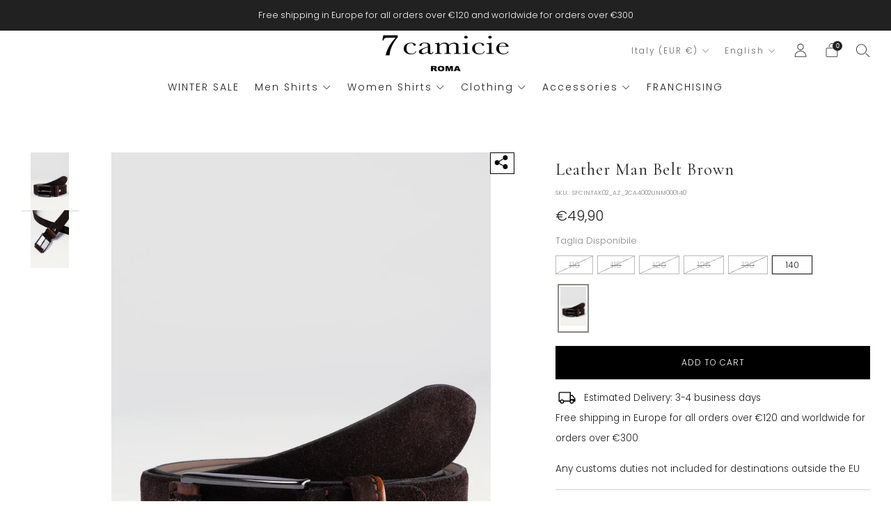

--- FILE ---
content_type: text/html; charset=utf-8
request_url: https://7camicie.com/products/leather-man-belt-brown-plain-8225064976648
body_size: 66722
content:
<!doctype html>
<html class="no-js" lang="en">
<head>
<script>
  window.consentmo_gcm_initial_state = "";
  window.consentmo_gcm_state = "0";
  window.consentmo_gcm_security_storage = "strict";
  window.consentmo_gcm_ad_storage = "marketing";
  window.consentmo_gcm_analytics_storage = "analytics";
  window.consentmo_gcm_functionality_storage = "functionality";
  window.consentmo_gcm_personalization_storage = "functionality";
  window.consentmo_gcm_ads_data_redaction = "true";
  window.consentmo_gcm_url_passthrough = "false";
  window.consentmo_gcm_data_layer_name = "dataLayer";
  
  // Google Consent Mode V2 integration script from Consentmo GDPR
  window.isenseRules = {};
  window.isenseRules.gcm = {
      gcmVersion: 2,
      integrationVersion: 3,
      customChanges: false,
      consentUpdated: false,
      initialState: 7,
      isCustomizationEnabled: false,
      adsDataRedaction: true,
      urlPassthrough: false,
      dataLayer: 'dataLayer',
      categories: { ad_personalization: "marketing", ad_storage: "marketing", ad_user_data: "marketing", analytics_storage: "analytics", functionality_storage: "functionality", personalization_storage: "functionality", security_storage: "strict"},
      storage: { ad_personalization: "false", ad_storage: "false", ad_user_data: "false", analytics_storage: "false", functionality_storage: "false", personalization_storage: "false", security_storage: "false", wait_for_update: 2000 }
  };
  if(window.consentmo_gcm_state !== null && window.consentmo_gcm_state !== "" && window.consentmo_gcm_state !== "0") {
    window.isenseRules.gcm.isCustomizationEnabled = true;
    window.isenseRules.gcm.initialState = window.consentmo_gcm_initial_state === null || window.consentmo_gcm_initial_state.trim() === "" ? window.isenseRules.gcm.initialState : window.consentmo_gcm_initial_state;
    window.isenseRules.gcm.categories.ad_storage = window.consentmo_gcm_ad_storage === null || window.consentmo_gcm_ad_storage.trim() === "" ? window.isenseRules.gcm.categories.ad_storage : window.consentmo_gcm_ad_storage;
    window.isenseRules.gcm.categories.ad_user_data = window.consentmo_gcm_ad_storage === null || window.consentmo_gcm_ad_storage.trim() === "" ? window.isenseRules.gcm.categories.ad_user_data : window.consentmo_gcm_ad_storage;
    window.isenseRules.gcm.categories.ad_personalization = window.consentmo_gcm_ad_storage === null || window.consentmo_gcm_ad_storage.trim() === "" ? window.isenseRules.gcm.categories.ad_personalization : window.consentmo_gcm_ad_storage;
    window.isenseRules.gcm.categories.analytics_storage = window.consentmo_gcm_analytics_storage === null || window.consentmo_gcm_analytics_storage.trim() === "" ? window.isenseRules.gcm.categories.analytics_storage : window.consentmo_gcm_analytics_storage;
    window.isenseRules.gcm.categories.functionality_storage = window.consentmo_gcm_functionality_storage === null || window.consentmo_gcm_functionality_storage.trim() === "" ? window.isenseRules.gcm.categories.functionality_storage : window.consentmo_gcm_functionality_storage;
    window.isenseRules.gcm.categories.personalization_storage = window.consentmo_gcm_personalization_storage === null || window.consentmo_gcm_personalization_storage.trim() === "" ? window.isenseRules.gcm.categories.personalization_storage : window.consentmo_gcm_personalization_storage;
    window.isenseRules.gcm.categories.security_storage = window.consentmo_gcm_security_storage === null || window.consentmo_gcm_security_storage.trim() === "" ? window.isenseRules.gcm.categories.security_storage : window.consentmo_gcm_security_storage;
    window.isenseRules.gcm.urlPassthrough = window.consentmo_gcm_url_passthrough === null || window.consentmo_gcm_url_passthrough.trim() === "" ? window.isenseRules.gcm.urlPassthrough : window.consentmo_gcm_url_passthrough;
    window.isenseRules.gcm.adsDataRedaction = window.consentmo_gcm_ads_data_redaction === null || window.consentmo_gcm_ads_data_redaction.trim() === "" ? window.isenseRules.gcm.adsDataRedaction : window.consentmo_gcm_ads_data_redaction;
    window.isenseRules.gcm.dataLayer = window.consentmo_gcm_data_layer_name === null || window.consentmo_gcm_data_layer_name.trim() === "" ? window.isenseRules.gcm.dataLayer : window.consentmo_gcm_data_layer_name;
  }
  window.isenseRules.initializeGcm = function (rules) {
    if(window.isenseRules.gcm.isCustomizationEnabled) {
      rules.initialState = window.isenseRules.gcm.initialState;
      rules.urlPassthrough = window.isenseRules.gcm.urlPassthrough === true || window.isenseRules.gcm.urlPassthrough === 'true';
      rules.adsDataRedaction = window.isenseRules.gcm.adsDataRedaction === true || window.isenseRules.gcm.adsDataRedaction === 'true';
    }
    
    let initialState = parseInt(rules.initialState);
    let marketingBlocked = initialState === 0 || initialState === 2 || initialState === 5 || initialState === 7;
    let analyticsBlocked = initialState === 0 || initialState === 3 || initialState === 6 || initialState === 7;
    let functionalityBlocked = initialState === 4 || initialState === 5 || initialState === 6 || initialState === 7;

    let gdprCache = localStorage.getItem('gdprCache') ? JSON.parse(localStorage.getItem('gdprCache')) : null;
    if (gdprCache && typeof gdprCache.updatedPreferences !== "undefined") {
      let updatedPreferences = gdprCache.updatedPreferences;
      marketingBlocked = parseInt(updatedPreferences.indexOf('marketing')) > -1;
      analyticsBlocked = parseInt(updatedPreferences.indexOf('analytics')) > -1;
      functionalityBlocked = parseInt(updatedPreferences.indexOf('functionality')) > -1;
    }

    Object.entries(rules.categories).forEach(category => {
      if(rules.storage.hasOwnProperty(category[0])) {
        switch(category[1]) {
          case 'strict':
            rules.storage[category[0]] = "granted";
            break;
          case 'marketing':
            rules.storage[category[0]] = marketingBlocked ? "denied" : "granted";
            break;
          case 'analytics':
            rules.storage[category[0]] = analyticsBlocked ? "denied" : "granted";
            break;
          case 'functionality':
            rules.storage[category[0]] = functionalityBlocked ? "denied" : "granted";
            break;
        }
      }
    });
    rules.consentUpdated = true;
    isenseRules.gcm = rules;
  }

  // Google Consent Mode - initialization start
  window.isenseRules.initializeGcm({
    ...window.isenseRules.gcm,
    adsDataRedaction: true,
    urlPassthrough: false,
    initialState: 7
  });

  /*
  * initialState acceptable values:
  * 0 - Set both ad_storage and analytics_storage to denied
  * 1 - Set all categories to granted
  * 2 - Set only ad_storage to denied
  * 3 - Set only analytics_storage to denied
  * 4 - Set only functionality_storage to denied
  * 5 - Set both ad_storage and functionality_storage to denied
  * 6 - Set both analytics_storage and functionality_storage to denied
  * 7 - Set all categories to denied
  */

  window[window.isenseRules.gcm.dataLayer] = window[window.isenseRules.gcm.dataLayer] || [];
  function gtag() { window[window.isenseRules.gcm.dataLayer].push(arguments); }
  gtag("consent", "default", isenseRules.gcm.storage);
  isenseRules.gcm.adsDataRedaction && gtag("set", "ads_data_redaction", isenseRules.gcm.adsDataRedaction);
  isenseRules.gcm.urlPassthrough && gtag("set", "url_passthrough", isenseRules.gcm.urlPassthrough);
</script>
 
<meta charset="utf-8">
<meta http-equiv="X-UA-Compatible" content="IE=edge,chrome=1">
<meta name="viewport" content="width=device-width, initial-scale=1.0, height=device-height, minimum-scale=1.0">
<meta name="theme-color" content="#000000">

<link rel="alternate" hreflang="x-default" href="https://7camicie.com/products/leather-man-belt-brown-plain-8225064976648">
<link rel="alternate" hreflang="en" href="https://7camicie.com/products/leather-man-belt-brown-plain-8225064976648">
<link rel="alternate" hreflang="es" href="https://7camicie.com/es/products/cinturon-hombre-solido-marron-8225064976648">
<link rel="alternate" hreflang="it" href="https://7camicie.com/it/products/cintura-uomo-tinta-unita-marrone-8225064976648">
<link rel="alternate" hreflang="fr" href="https://7camicie.com/fr/products/ceinture-homme-couleur-unie-brun-8225064976648">
<link rel="alternate" hreflang="de" href="https://7camicie.com/de/products/herren-gurtel-einfarbig-braun-8225064976648">
  <!-- Network optimisations -->
<link rel="preconnect" href="//cdn.shopify.com" crossorigin>
<link rel="preconnect" href="//fonts.shopifycdn.com" crossorigin>

<link rel="preload" as="style" href="//7camicie.com/cdn/shop/t/76/assets/theme-critical.css?v=109269528745253304191767098295"><link rel="preload" as="script" href="//7camicie.com/cdn/shop/t/76/assets/scrollreveal.min.js?v=163720458850474464051767098284"><link rel="preload" href="//7camicie.com/cdn/fonts/jost/jost_n3.a5df7448b5b8c9a76542f085341dff794ff2a59d.woff2" as="font" type="font/woff2" crossorigin>
<link rel="preload" href="" as="font" type="font/woff2" crossorigin>

  	<link rel="canonical" href="https://7camicie.com/products/leather-man-belt-brown-plain-8225064976648">
	
    <link rel="shortcut icon" href="//7camicie.com/cdn/shop/files/favicon_32x32.png?v=1699002323" type="image/png">
	
	<!-- Title and description ================================================== --> 
<title>Leather Man Belt Brown
&ndash; 7 Camicie</title><meta name="description" content="Cinta Camoscio Pelle Unito Marrone"><!-- /snippets/social-meta-tags.liquid -->




<meta property="og:site_name" content="7 Camicie">
<meta property="og:url" content="https://7camicie.com/products/leather-man-belt-brown-plain-8225064976648">
<meta property="og:title" content="Leather Man Belt Brown">
<meta property="og:type" content="product">
<meta property="og:description" content="Cinta Camoscio Pelle Unito Marrone">

  <meta property="og:price:amount" content="49,90">
  <meta property="og:price:currency" content="EUR">

<meta property="og:image" content="http://7camicie.com/cdn/shop/products/CINTAK02_AZ_2CA4002UNM000_1200x1200.jpg?v=1680690003"><meta property="og:image" content="http://7camicie.com/cdn/shop/products/CINTAK02_AZ_2CA4002UNM000_2_1200x1200.jpg?v=1680690003">
<meta property="og:image:secure_url" content="https://7camicie.com/cdn/shop/products/CINTAK02_AZ_2CA4002UNM000_1200x1200.jpg?v=1680690003"><meta property="og:image:secure_url" content="https://7camicie.com/cdn/shop/products/CINTAK02_AZ_2CA4002UNM000_2_1200x1200.jpg?v=1680690003">


<meta name="twitter:card" content="summary_large_image">
<meta name="twitter:title" content="Leather Man Belt Brown">
<meta name="twitter:description" content="Cinta Camoscio Pelle Unito Marrone">
	<!-- JS before CSSOM =================================================== -->
	<script type="text/javascript">
		theme = {};
		theme.t = {};
	  	theme.t.add_to_cart = 'ADD TO CART';
	    theme.t.sold_out = 'Sold out';
	    theme.t.unavailable = 'Unavailable';
	    theme.t.regular_price = 'Regular price';
	    theme.t.sale_price = 'Sale price';
	    theme.t.qty_notice_in_stock = 'In stock';
	    theme.t.qty_notice_low_stock = 'Low stock';
	    theme.t.qty_notice_sold_out = 'Out of stock';
	    theme.t.qty_notice_number_in_stock_html = '<span>[qty]</span> in stock';
	    theme.t.qty_notice_number_low_stock_html = 'Only <span>[qty]</span> in stock';
	    theme.t.discount_currency = 'Save [discount]';
	    theme.t.discount_percentage = 'Save [discount]%';
	    theme.t.discount_text = 'On Sale';
	    theme.t.unit_price_label = 'Unit price';
	    theme.t.unit_price_separator = 'per';
	    theme.money_format = '€{{amount_with_comma_separator}}';
		theme.map = {};
		theme.map_settings_url="//7camicie.com/cdn/shop/t/76/assets/map_settings.min.js?v=55973849163231613841767098267";
		theme.cart_type = 'modal';
		theme.cart_ajax = true;
		theme.routes = {
			rootUrl: "/",
			rootUrlSlash: "/",
			cartUrl: "/cart",
			cartAddUrl: "/cart/add",
			cartChangeUrl: "/cart/change"
		};
		theme.assets = {
			plyr: "//7camicie.com/cdn/shop/t/76/assets/plyr.min.js?v=4209607025050129391767098276",
			masonry: "//7camicie.com/cdn/shop/t/76/assets/masonry.min.js?v=52946867241060388171767098267",
			
			fecha: "//7camicie.com/cdn/shop/t/76/assets/fecha.min.js?v=77892649025288305351767098258"
		};
	</script>
<!-- START Stefano -->
<!-- Smartsupp Live Chat script -->
<script type="text/javascript">
var _smartsupp = _smartsupp || {};
_smartsupp.key = 'd8a5a039313d6987b7483060db70802f6daddc1e';
window.smartsupp||(function(d) {
  var s,c,o=smartsupp=function(){ o._.push(arguments)};o._=[];
  s=d.getElementsByTagName('script')[0];c=d.createElement('script');
  c.type='text/javascript';c.charset='utf-8';c.async=true;
  c.src='https://www.smartsuppchat.com/loader.js?';s.parentNode.insertBefore(c,s);
})(document); 
</script>
<!-- END Stefano --> 
<script>
// Function to update the URL with the new parameter
function updateURLParameter(url, key, value) {
    var urlParts = url.split('?');
    if (urlParts.length >= 2) {
        var queryParams = urlParts[1].split('&');
        var updatedParams = [];
        var paramExists = false;
      
        for (var i = 0; i < queryParams.length; i++) {
            var paramPair = queryParams[i].split('=');
            if (paramPair[0] === key) {
                paramPair[1] = value;
                paramExists = true;
            }
            updatedParams.push(paramPair.join('='));
        }
        if (!paramExists) {
            updatedParams.push(key + '=' + value);
        }
        url = urlParts[0] + '?' + updatedParams.join('&');
    } else {
        url += '?' + key + '=' + value;
    }
    return url;
}
function checkAndUpdateURL() {
    var currentURL = window.location.href;
    
    // Check if URL contains '/collections' but not '/products'
    if (currentURL.includes('/collections/') && !currentURL.includes('/products')) {
        
        var sizeParam = getParameterByName('filter.v.option.size', currentURL);

        if (sizeParam !== null) {
            var updatedURL = updateURLParameter(currentURL, 'filter.v.availability', '1');
            if (updatedURL !== currentURL) {
                window.history.replaceState(null, '', updatedURL);
                location.reload();
            }
        }
    }
}

function getParameterByName(name, url) {
    name = name.replace(/[\[\]]/g, '\\$&');
    var regex = new RegExp('[?&]' + name + '(=([^&#]*)|&|#|$)');
    var results = regex.exec(url);
    
    if (!results) return null;
    if (!results[2]) return '';
    
    return decodeURIComponent(results[2].replace(/\+/g, ' '));
}
setInterval(checkAndUpdateURL, 1000); 
</script>
	
	<style id="fontsupporttest">@font-face{font-family:"font";src:url("https://")}</style>
	<script type="text/javascript">
		function supportsFontFace() {
			function blacklist() {
				var match = /(WebKit|windows phone.+trident)\/(\d+)/i.exec(navigator.userAgent);
				return match && parseInt(match[2], 10) < (match[1] == 'WebKit' ? 533 : 6);
			}
			function hasFontFaceSrc() {
				var style = document.getElementById('fontsupporttest');
				var sheet = style.sheet || style.styleSheet;
				var cssText = sheet ? (sheet.cssRules && sheet.cssRules[0] ? sheet.cssRules[0].cssText : sheet.cssText || '') : '';
				return /src/i.test(cssText);
			}
			return !blacklist() && hasFontFaceSrc();
		}
		document.documentElement.classList.replace('no-js', 'js');
		if (window.matchMedia("(pointer: coarse)").matches) {document.documentElement.classList.add('touchevents')} else {document.documentElement.classList.add('no-touchevents')}
		if (supportsFontFace()) {document.documentElement.classList.add('fontface')}
	</script>
	<script src="//7camicie.com/cdn/shop/t/76/assets/jquery.min.js?v=115860211936397945481767098264" defer="defer"></script>
	<script src="//7camicie.com/cdn/shop/t/76/assets/vendor.min.js?v=150964745298878648461767098305" defer="defer"></script>
	<script src="//7camicie.com/cdn/shop/t/76/assets/ajax-cart.js?v=117200637031190134781767098345" defer="defer"></script>

  <!-- CSS ================================================== -->
  



















<style data-shopify>
  @import url('https://fonts.googleapis.com/css2?family=Cormorant+Garamond:wght@300;400;500;600;700&family=Poppins:ital,wght@0,100;0,200;0,300;0,400;0,500;0,600;0,700;0,800;0,900;1,900&display=swap');
:root {
	--color--brand: #000000;
	--color--brand-dark: #000000;
	--color--brand-light: #0d0d0d;
	--color--accent: #ffd900;
	--color--accent-dark: #e6c300;
	--color--link: #4d4d4d;
	--color--link-dark: #000000;
	--color--text: #212121;
	--color--text-light: rgba(33, 33, 33, 0.7);
	--color--text-lighter: rgba(33, 33, 33, 0.55);
	--color--text-lightest: rgba(33, 33, 33, 0.2);
	--color--text-bg: rgba(33, 33, 33, 0.1);
	--color--text-bg: rgba(33, 33, 33, 0.1);
	--color--headings: #212121;
	--color--alt-text: #8b8b8b;
	--color--btn: #ffffff;
	--color--product-bg: rgba(0,0,0,0);
	--color--product-sale: #C00000;
	--color--low-stock: #C00000;
	--color--in-stock: #4A9F53;
	--color--drawer-bg: #ffffff;
	--color--bg: #ffffff;
	--color--bg-alpha: rgba(255, 255, 255, 0.8);
	--color--bg-light: #ffffff;
	--color--bg-dark: #f2f2f2;
	--color--drop-shadow: rgba(42, 42, 42, 0.2);
	--color--cart-announcement-icon: #212121;
	--color--label-brand: rgba(0, 0, 0, 0.62);
	--color--label-sold_out: rgba(242, 242, 242, 0.62);
	--color--label-discount: rgba(192, 0, 0, 0.62);
	--color--label-new: rgba(229, 229, 229, 0.62);
	--color--label-custom1: rgba(3, 26, 64, 0.62);
	--color--label-custom2: rgba(255, 217, 0, 0.62);	
    --color--label-custom3: rgba(255, 217, 0, 0.62);
	--color--text-label-brand: #FFFFFF;
	--color--text-label-sold_out: #000000;
	--color--text-label-discount: #FFFFFF;
	--color--text-label-new: #000000;
	--color--text-label-custom_one: #FFFFFF;
	--color--text-label-custom_two: #000000;
    --color--text-label-custom_three: #000000;
	--font--size-base: 13.6;
	--font--line-base: 30;
	--font--size-h1: 37;
	--font--size-h2: 30;
	--font--size-h3: 25;
	--font--size-h4: 22;
	--font--size-h5: 20;
	--font--size-h6: 18;
	--font--size-grid: 14;
	--font--size-nav: 14;
	--font--body:  'Poppins', sans-serif;
	--font--body-style: normal;
  --font--body-weight: 300;
  --font--title:  'Cormorant Garamond', serif;
	--font--title-weight: 400;
	--font--title-style: normal;
	--font--title-space: 1px;
	--font--title-transform: none;
	--font--button: 'Poppins', sans-serif;
	--font--button-weight: 300;
	--font--button-style: normal;
	--font--button-space: 1px;
	--font--button-transform: none;
	--font--button-size: 12;
	--font--button-mobile-size: 12px;
	--radius-button: 0px;
	--radius-form: 0px;
	--radius-variant: 0px;
	--radius-label: 0px;
	--radius-popup: 0px;
	--radius-container: 0px;
	--radius-media: 0px;
	--checkbox-check-invert: 1;
	--pswp-zoom-icon: url(//7camicie.com/cdn/shop/t/76/assets/pswp-zoom-icon.svg?v=67469326774256890881767098281);
	--pswp-zoom-icon-2x: url(//7camicie.com/cdn/shop/t/76/assets/pswp-zoom-icon-2x.svg?v=61739606496987631131767098280);
	--pswp-zoom-out-icon: url(//7camicie.com/cdn/shop/t/76/assets/pswp-zoom-out-icon.svg?v=113437214394839984061767098283);
	--pswp-zoom-out-icon-2x: url(//7camicie.com/cdn/shop/t/76/assets/pswp-zoom-out-icon-2x.svg?v=57085294041578667101767098282);
}
</style>
	<style>@font-face {
  font-family: Jost;
  font-weight: 300;
  font-style: normal;
  font-display: swap;
  src: url("//7camicie.com/cdn/fonts/jost/jost_n3.a5df7448b5b8c9a76542f085341dff794ff2a59d.woff2") format("woff2"),
       url("//7camicie.com/cdn/fonts/jost/jost_n3.882941f5a26d0660f7dd135c08afc57fc6939a07.woff") format("woff");
}


@font-face {
  font-family: Jost;
  font-weight: 400;
  font-style: normal;
  font-display: swap;
  src: url("//7camicie.com/cdn/fonts/jost/jost_n4.d47a1b6347ce4a4c9f437608011273009d91f2b7.woff2") format("woff2"),
       url("//7camicie.com/cdn/fonts/jost/jost_n4.791c46290e672b3f85c3d1c651ef2efa3819eadd.woff") format("woff");
}

@font-face {
  font-family: Jost;
  font-weight: 300;
  font-style: italic;
  font-display: swap;
  src: url("//7camicie.com/cdn/fonts/jost/jost_i3.8d4e97d98751190bb5824cdb405ec5b0049a74c0.woff2") format("woff2"),
       url("//7camicie.com/cdn/fonts/jost/jost_i3.1b7a65a16099fd3de6fdf1255c696902ed952195.woff") format("woff");
}

@font-face {
  font-family: Jost;
  font-weight: 400;
  font-style: italic;
  font-display: swap;
  src: url("//7camicie.com/cdn/fonts/jost/jost_i4.b690098389649750ada222b9763d55796c5283a5.woff2") format("woff2"),
       url("//7camicie.com/cdn/fonts/jost/jost_i4.fd766415a47e50b9e391ae7ec04e2ae25e7e28b0.woff") format("woff");
}

</style>

<link rel="stylesheet" href="//7camicie.com/cdn/shop/t/76/assets/theme-critical.css?v=109269528745253304191767098295">

<link rel="preload" href="//7camicie.com/cdn/shop/t/76/assets/theme.css?v=5396620379563883191767098296" as="style" onload="this.onload=null;this.rel='stylesheet'">
<noscript><link rel="stylesheet" href="//7camicie.com/cdn/shop/t/76/assets/theme.css?v=5396620379563883191767098296"></noscript>
<script>
	/*! loadCSS rel=preload polyfill. [c]2017 Filament Group, Inc. MIT License */
	(function(w){"use strict";if(!w.loadCSS){w.loadCSS=function(){}}var rp=loadCSS.relpreload={};rp.support=(function(){var ret;try{ret=w.document.createElement("link").relList.supports("preload")}catch(e){ret=false}return function(){return ret}})();rp.bindMediaToggle=function(link){var finalMedia=link.media||"all";function enableStylesheet(){if(link.addEventListener){link.removeEventListener("load",enableStylesheet)}else if(link.attachEvent){link.detachEvent("onload",enableStylesheet)}link.setAttribute("onload",null);link.media=finalMedia}if(link.addEventListener){link.addEventListener("load",enableStylesheet)}else if(link.attachEvent){link.attachEvent("onload",enableStylesheet)}setTimeout(function(){link.rel="stylesheet";link.media="only x"});setTimeout(enableStylesheet,3000)};rp.poly=function(){if(rp.support()){return}var links=w.document.getElementsByTagName("link");for(var i=0;i<links.length;i+=1){var link=links[i];if(link.rel==="preload"&&link.getAttribute("as")==="style"&&!link.getAttribute("data-loadcss")){link.setAttribute("data-loadcss",true);rp.bindMediaToggle(link)}}};if(!rp.support()){rp.poly();var run=w.setInterval(rp.poly,500);if(w.addEventListener){w.addEventListener("load",function(){rp.poly();w.clearInterval(run)})}else if(w.attachEvent){w.attachEvent("onload",function(){rp.poly();w.clearInterval(run)})}}if(typeof exports!=="undefined"){exports.loadCSS=loadCSS}else{w.loadCSS=loadCSS}}(typeof global!=="undefined"?global:this));
</script>
	<!-- JS after CSSOM=================================================== -->
	
	<script src="//7camicie.com/cdn/shop/t/76/assets/theme.js?v=113094523676146585631767098298" defer="defer"></script>
	<script src="//7camicie.com/cdn/shop/t/76/assets/custom.js?v=152733329445290166911767098255" defer="defer"></script>
	
  
		<script src="//7camicie.com/cdn/shop/t/76/assets/scrollreveal.min.js?v=163720458850474464051767098284"></script>
	
	
 
<script>window.performance && window.performance.mark && window.performance.mark('shopify.content_for_header.start');</script><meta name="facebook-domain-verification" content="25rscsb5pn2ybt9f6ffiwz7oew7lnc">
<meta id="shopify-digital-wallet" name="shopify-digital-wallet" content="/68486070536/digital_wallets/dialog">
<meta name="shopify-checkout-api-token" content="389104c84a3def12f34de9a3bd6400fa">
<meta id="in-context-paypal-metadata" data-shop-id="68486070536" data-venmo-supported="false" data-environment="production" data-locale="en_US" data-paypal-v4="true" data-currency="EUR">
<link rel="alternate" type="application/json+oembed" href="https://7camicie.com/products/leather-man-belt-brown-plain-8225064976648.oembed">
<script async="async" src="/checkouts/internal/preloads.js?locale=en-IT"></script>
<link rel="preconnect" href="https://shop.app" crossorigin="anonymous">
<script async="async" src="https://shop.app/checkouts/internal/preloads.js?locale=en-IT&shop_id=68486070536" crossorigin="anonymous"></script>
<script id="apple-pay-shop-capabilities" type="application/json">{"shopId":68486070536,"countryCode":"IT","currencyCode":"EUR","merchantCapabilities":["supports3DS"],"merchantId":"gid:\/\/shopify\/Shop\/68486070536","merchantName":"7 Camicie","requiredBillingContactFields":["postalAddress","email","phone"],"requiredShippingContactFields":["postalAddress","email","phone"],"shippingType":"shipping","supportedNetworks":["visa","maestro","masterCard","amex"],"total":{"type":"pending","label":"7 Camicie","amount":"1.00"},"shopifyPaymentsEnabled":true,"supportsSubscriptions":true}</script>
<script id="shopify-features" type="application/json">{"accessToken":"389104c84a3def12f34de9a3bd6400fa","betas":["rich-media-storefront-analytics"],"domain":"7camicie.com","predictiveSearch":true,"shopId":68486070536,"locale":"en"}</script>
<script>var Shopify = Shopify || {};
Shopify.shop = "7camicieitaly.myshopify.com";
Shopify.locale = "en";
Shopify.currency = {"active":"EUR","rate":"1.0"};
Shopify.country = "IT";
Shopify.theme = {"name":"WINTER SALES","id":191510118664,"schema_name":"Creative","schema_version":"2.0.0","theme_store_id":1829,"role":"main"};
Shopify.theme.handle = "null";
Shopify.theme.style = {"id":null,"handle":null};
Shopify.cdnHost = "7camicie.com/cdn";
Shopify.routes = Shopify.routes || {};
Shopify.routes.root = "/";</script>
<script type="module">!function(o){(o.Shopify=o.Shopify||{}).modules=!0}(window);</script>
<script>!function(o){function n(){var o=[];function n(){o.push(Array.prototype.slice.apply(arguments))}return n.q=o,n}var t=o.Shopify=o.Shopify||{};t.loadFeatures=n(),t.autoloadFeatures=n()}(window);</script>
<script>
  window.ShopifyPay = window.ShopifyPay || {};
  window.ShopifyPay.apiHost = "shop.app\/pay";
  window.ShopifyPay.redirectState = null;
</script>
<script id="shop-js-analytics" type="application/json">{"pageType":"product"}</script>
<script defer="defer" async type="module" src="//7camicie.com/cdn/shopifycloud/shop-js/modules/v2/client.init-shop-cart-sync_C5BV16lS.en.esm.js"></script>
<script defer="defer" async type="module" src="//7camicie.com/cdn/shopifycloud/shop-js/modules/v2/chunk.common_CygWptCX.esm.js"></script>
<script type="module">
  await import("//7camicie.com/cdn/shopifycloud/shop-js/modules/v2/client.init-shop-cart-sync_C5BV16lS.en.esm.js");
await import("//7camicie.com/cdn/shopifycloud/shop-js/modules/v2/chunk.common_CygWptCX.esm.js");

  window.Shopify.SignInWithShop?.initShopCartSync?.({"fedCMEnabled":true,"windoidEnabled":true});

</script>
<script>
  window.Shopify = window.Shopify || {};
  if (!window.Shopify.featureAssets) window.Shopify.featureAssets = {};
  window.Shopify.featureAssets['shop-js'] = {"shop-cart-sync":["modules/v2/client.shop-cart-sync_ZFArdW7E.en.esm.js","modules/v2/chunk.common_CygWptCX.esm.js"],"init-fed-cm":["modules/v2/client.init-fed-cm_CmiC4vf6.en.esm.js","modules/v2/chunk.common_CygWptCX.esm.js"],"shop-button":["modules/v2/client.shop-button_tlx5R9nI.en.esm.js","modules/v2/chunk.common_CygWptCX.esm.js"],"shop-cash-offers":["modules/v2/client.shop-cash-offers_DOA2yAJr.en.esm.js","modules/v2/chunk.common_CygWptCX.esm.js","modules/v2/chunk.modal_D71HUcav.esm.js"],"init-windoid":["modules/v2/client.init-windoid_sURxWdc1.en.esm.js","modules/v2/chunk.common_CygWptCX.esm.js"],"shop-toast-manager":["modules/v2/client.shop-toast-manager_ClPi3nE9.en.esm.js","modules/v2/chunk.common_CygWptCX.esm.js"],"init-shop-email-lookup-coordinator":["modules/v2/client.init-shop-email-lookup-coordinator_B8hsDcYM.en.esm.js","modules/v2/chunk.common_CygWptCX.esm.js"],"init-shop-cart-sync":["modules/v2/client.init-shop-cart-sync_C5BV16lS.en.esm.js","modules/v2/chunk.common_CygWptCX.esm.js"],"avatar":["modules/v2/client.avatar_BTnouDA3.en.esm.js"],"pay-button":["modules/v2/client.pay-button_FdsNuTd3.en.esm.js","modules/v2/chunk.common_CygWptCX.esm.js"],"init-customer-accounts":["modules/v2/client.init-customer-accounts_DxDtT_ad.en.esm.js","modules/v2/client.shop-login-button_C5VAVYt1.en.esm.js","modules/v2/chunk.common_CygWptCX.esm.js","modules/v2/chunk.modal_D71HUcav.esm.js"],"init-shop-for-new-customer-accounts":["modules/v2/client.init-shop-for-new-customer-accounts_ChsxoAhi.en.esm.js","modules/v2/client.shop-login-button_C5VAVYt1.en.esm.js","modules/v2/chunk.common_CygWptCX.esm.js","modules/v2/chunk.modal_D71HUcav.esm.js"],"shop-login-button":["modules/v2/client.shop-login-button_C5VAVYt1.en.esm.js","modules/v2/chunk.common_CygWptCX.esm.js","modules/v2/chunk.modal_D71HUcav.esm.js"],"init-customer-accounts-sign-up":["modules/v2/client.init-customer-accounts-sign-up_CPSyQ0Tj.en.esm.js","modules/v2/client.shop-login-button_C5VAVYt1.en.esm.js","modules/v2/chunk.common_CygWptCX.esm.js","modules/v2/chunk.modal_D71HUcav.esm.js"],"shop-follow-button":["modules/v2/client.shop-follow-button_Cva4Ekp9.en.esm.js","modules/v2/chunk.common_CygWptCX.esm.js","modules/v2/chunk.modal_D71HUcav.esm.js"],"checkout-modal":["modules/v2/client.checkout-modal_BPM8l0SH.en.esm.js","modules/v2/chunk.common_CygWptCX.esm.js","modules/v2/chunk.modal_D71HUcav.esm.js"],"lead-capture":["modules/v2/client.lead-capture_Bi8yE_yS.en.esm.js","modules/v2/chunk.common_CygWptCX.esm.js","modules/v2/chunk.modal_D71HUcav.esm.js"],"shop-login":["modules/v2/client.shop-login_D6lNrXab.en.esm.js","modules/v2/chunk.common_CygWptCX.esm.js","modules/v2/chunk.modal_D71HUcav.esm.js"],"payment-terms":["modules/v2/client.payment-terms_CZxnsJam.en.esm.js","modules/v2/chunk.common_CygWptCX.esm.js","modules/v2/chunk.modal_D71HUcav.esm.js"]};
</script>
<script id="__st">var __st={"a":68486070536,"offset":3600,"reqid":"823f9b08-accd-4036-bd0e-a9e35c7d0ef3-1768780088","pageurl":"7camicie.com\/products\/leather-man-belt-brown-plain-8225064976648","u":"3ad18c6c69a1","p":"product","rtyp":"product","rid":8225064976648};</script>
<script>window.ShopifyPaypalV4VisibilityTracking = true;</script>
<script id="captcha-bootstrap">!function(){'use strict';const t='contact',e='account',n='new_comment',o=[[t,t],['blogs',n],['comments',n],[t,'customer']],c=[[e,'customer_login'],[e,'guest_login'],[e,'recover_customer_password'],[e,'create_customer']],r=t=>t.map((([t,e])=>`form[action*='/${t}']:not([data-nocaptcha='true']) input[name='form_type'][value='${e}']`)).join(','),a=t=>()=>t?[...document.querySelectorAll(t)].map((t=>t.form)):[];function s(){const t=[...o],e=r(t);return a(e)}const i='password',u='form_key',d=['recaptcha-v3-token','g-recaptcha-response','h-captcha-response',i],f=()=>{try{return window.sessionStorage}catch{return}},m='__shopify_v',_=t=>t.elements[u];function p(t,e,n=!1){try{const o=window.sessionStorage,c=JSON.parse(o.getItem(e)),{data:r}=function(t){const{data:e,action:n}=t;return t[m]||n?{data:e,action:n}:{data:t,action:n}}(c);for(const[e,n]of Object.entries(r))t.elements[e]&&(t.elements[e].value=n);n&&o.removeItem(e)}catch(o){console.error('form repopulation failed',{error:o})}}const l='form_type',E='cptcha';function T(t){t.dataset[E]=!0}const w=window,h=w.document,L='Shopify',v='ce_forms',y='captcha';let A=!1;((t,e)=>{const n=(g='f06e6c50-85a8-45c8-87d0-21a2b65856fe',I='https://cdn.shopify.com/shopifycloud/storefront-forms-hcaptcha/ce_storefront_forms_captcha_hcaptcha.v1.5.2.iife.js',D={infoText:'Protected by hCaptcha',privacyText:'Privacy',termsText:'Terms'},(t,e,n)=>{const o=w[L][v],c=o.bindForm;if(c)return c(t,g,e,D).then(n);var r;o.q.push([[t,g,e,D],n]),r=I,A||(h.body.append(Object.assign(h.createElement('script'),{id:'captcha-provider',async:!0,src:r})),A=!0)});var g,I,D;w[L]=w[L]||{},w[L][v]=w[L][v]||{},w[L][v].q=[],w[L][y]=w[L][y]||{},w[L][y].protect=function(t,e){n(t,void 0,e),T(t)},Object.freeze(w[L][y]),function(t,e,n,w,h,L){const[v,y,A,g]=function(t,e,n){const i=e?o:[],u=t?c:[],d=[...i,...u],f=r(d),m=r(i),_=r(d.filter((([t,e])=>n.includes(e))));return[a(f),a(m),a(_),s()]}(w,h,L),I=t=>{const e=t.target;return e instanceof HTMLFormElement?e:e&&e.form},D=t=>v().includes(t);t.addEventListener('submit',(t=>{const e=I(t);if(!e)return;const n=D(e)&&!e.dataset.hcaptchaBound&&!e.dataset.recaptchaBound,o=_(e),c=g().includes(e)&&(!o||!o.value);(n||c)&&t.preventDefault(),c&&!n&&(function(t){try{if(!f())return;!function(t){const e=f();if(!e)return;const n=_(t);if(!n)return;const o=n.value;o&&e.removeItem(o)}(t);const e=Array.from(Array(32),(()=>Math.random().toString(36)[2])).join('');!function(t,e){_(t)||t.append(Object.assign(document.createElement('input'),{type:'hidden',name:u})),t.elements[u].value=e}(t,e),function(t,e){const n=f();if(!n)return;const o=[...t.querySelectorAll(`input[type='${i}']`)].map((({name:t})=>t)),c=[...d,...o],r={};for(const[a,s]of new FormData(t).entries())c.includes(a)||(r[a]=s);n.setItem(e,JSON.stringify({[m]:1,action:t.action,data:r}))}(t,e)}catch(e){console.error('failed to persist form',e)}}(e),e.submit())}));const S=(t,e)=>{t&&!t.dataset[E]&&(n(t,e.some((e=>e===t))),T(t))};for(const o of['focusin','change'])t.addEventListener(o,(t=>{const e=I(t);D(e)&&S(e,y())}));const B=e.get('form_key'),M=e.get(l),P=B&&M;t.addEventListener('DOMContentLoaded',(()=>{const t=y();if(P)for(const e of t)e.elements[l].value===M&&p(e,B);[...new Set([...A(),...v().filter((t=>'true'===t.dataset.shopifyCaptcha))])].forEach((e=>S(e,t)))}))}(h,new URLSearchParams(w.location.search),n,t,e,['guest_login'])})(!0,!0)}();</script>
<script integrity="sha256-4kQ18oKyAcykRKYeNunJcIwy7WH5gtpwJnB7kiuLZ1E=" data-source-attribution="shopify.loadfeatures" defer="defer" src="//7camicie.com/cdn/shopifycloud/storefront/assets/storefront/load_feature-a0a9edcb.js" crossorigin="anonymous"></script>
<script crossorigin="anonymous" defer="defer" src="//7camicie.com/cdn/shopifycloud/storefront/assets/shopify_pay/storefront-65b4c6d7.js?v=20250812"></script>
<script data-source-attribution="shopify.dynamic_checkout.dynamic.init">var Shopify=Shopify||{};Shopify.PaymentButton=Shopify.PaymentButton||{isStorefrontPortableWallets:!0,init:function(){window.Shopify.PaymentButton.init=function(){};var t=document.createElement("script");t.src="https://7camicie.com/cdn/shopifycloud/portable-wallets/latest/portable-wallets.en.js",t.type="module",document.head.appendChild(t)}};
</script>
<script data-source-attribution="shopify.dynamic_checkout.buyer_consent">
  function portableWalletsHideBuyerConsent(e){var t=document.getElementById("shopify-buyer-consent"),n=document.getElementById("shopify-subscription-policy-button");t&&n&&(t.classList.add("hidden"),t.setAttribute("aria-hidden","true"),n.removeEventListener("click",e))}function portableWalletsShowBuyerConsent(e){var t=document.getElementById("shopify-buyer-consent"),n=document.getElementById("shopify-subscription-policy-button");t&&n&&(t.classList.remove("hidden"),t.removeAttribute("aria-hidden"),n.addEventListener("click",e))}window.Shopify?.PaymentButton&&(window.Shopify.PaymentButton.hideBuyerConsent=portableWalletsHideBuyerConsent,window.Shopify.PaymentButton.showBuyerConsent=portableWalletsShowBuyerConsent);
</script>
<script data-source-attribution="shopify.dynamic_checkout.cart.bootstrap">document.addEventListener("DOMContentLoaded",(function(){function t(){return document.querySelector("shopify-accelerated-checkout-cart, shopify-accelerated-checkout")}if(t())Shopify.PaymentButton.init();else{new MutationObserver((function(e,n){t()&&(Shopify.PaymentButton.init(),n.disconnect())})).observe(document.body,{childList:!0,subtree:!0})}}));
</script>
<link id="shopify-accelerated-checkout-styles" rel="stylesheet" media="screen" href="https://7camicie.com/cdn/shopifycloud/portable-wallets/latest/accelerated-checkout-backwards-compat.css" crossorigin="anonymous">
<style id="shopify-accelerated-checkout-cart">
        #shopify-buyer-consent {
  margin-top: 1em;
  display: inline-block;
  width: 100%;
}

#shopify-buyer-consent.hidden {
  display: none;
}

#shopify-subscription-policy-button {
  background: none;
  border: none;
  padding: 0;
  text-decoration: underline;
  font-size: inherit;
  cursor: pointer;
}

#shopify-subscription-policy-button::before {
  box-shadow: none;
}

      </style>

<script>window.performance && window.performance.mark && window.performance.mark('shopify.content_for_header.end');</script>
<script>window.is_hulkpo_installed=true</script>
 


  
<!-- Hotjar Tracking Code for https://7camicie.com -->
<script>
    (function(h,o,t,j,a,r){
        h.hj=h.hj||function(){(h.hj.q=h.hj.q||[]).push(arguments)};
        h._hjSettings={hjid:3525904,hjsv:6};
        a=o.getElementsByTagName('head')[0];
        r=o.createElement('script');r.async=1;
        r.src=t+h._hjSettings.hjid+j+h._hjSettings.hjsv;
        a.appendChild(r);
    })(window,document,'https://static.hotjar.com/c/hotjar-','.js?sv=');
</script>
<!-- BEGIN app block: shopify://apps/consentmo-gdpr/blocks/gdpr_cookie_consent/4fbe573f-a377-4fea-9801-3ee0858cae41 -->


<!-- END app block --><!-- BEGIN app block: shopify://apps/monster-cart-upsell-free-gifts/blocks/app-embed/a1b8e58a-bf1d-4e0f-8768-a387c3f643c0 --><script>  
  window.mu_version = 1.8
  
      window.mu_product = {
        ...{"id":8225064976648,"title":"Leather Man Belt Brown","handle":"leather-man-belt-brown-plain-8225064976648","description":"\u003cp\u003eCinta Camoscio Pelle Unito Marrone\u003c\/p\u003e","published_at":"2023-04-05T12:19:59+02:00","created_at":"2023-04-05T12:19:59+02:00","vendor":"7camicie","type":"Accessories","tags":["accessories","Omnibus: Not on sale","SUMMER 23"],"price":4990,"price_min":4990,"price_max":4990,"available":true,"price_varies":false,"compare_at_price":0,"compare_at_price_min":0,"compare_at_price_max":0,"compare_at_price_varies":false,"variants":[{"id":44731262238984,"title":"110","option1":"110","option2":null,"option3":null,"sku":"SFCINTAK02_AZ_2CA4002UNM000110","requires_shipping":true,"taxable":true,"featured_image":null,"available":false,"name":"Leather Man Belt Brown - 110","public_title":"110","options":["110"],"price":4990,"weight":0,"compare_at_price":0,"inventory_management":"shopify","barcode":"7000000378270","requires_selling_plan":false,"selling_plan_allocations":[]},{"id":44381061873928,"title":"115","option1":"115","option2":null,"option3":null,"sku":"SFCINTAK02_AZ_2CA4002UNM000115","requires_shipping":true,"taxable":true,"featured_image":null,"available":false,"name":"Leather Man Belt Brown - 115","public_title":"115","options":["115"],"price":4990,"weight":0,"compare_at_price":0,"inventory_management":"shopify","barcode":"7000000378287","requires_selling_plan":false,"selling_plan_allocations":[]},{"id":44381061906696,"title":"120","option1":"120","option2":null,"option3":null,"sku":"SFCINTAK02_AZ_2CA4002UNM000120","requires_shipping":true,"taxable":true,"featured_image":null,"available":false,"name":"Leather Man Belt Brown - 120","public_title":"120","options":["120"],"price":4990,"weight":0,"compare_at_price":0,"inventory_management":"shopify","barcode":"7000000378294","requires_selling_plan":false,"selling_plan_allocations":[]},{"id":44381061939464,"title":"125","option1":"125","option2":null,"option3":null,"sku":"SFCINTAK02_AZ_2CA4002UNM000125","requires_shipping":true,"taxable":true,"featured_image":null,"available":false,"name":"Leather Man Belt Brown - 125","public_title":"125","options":["125"],"price":4990,"weight":0,"compare_at_price":0,"inventory_management":"shopify","barcode":"7000000378300","requires_selling_plan":false,"selling_plan_allocations":[]},{"id":44381061972232,"title":"130","option1":"130","option2":null,"option3":null,"sku":"SFCINTAK02_AZ_2CA4002UNM000130","requires_shipping":true,"taxable":true,"featured_image":null,"available":false,"name":"Leather Man Belt Brown - 130","public_title":"130","options":["130"],"price":4990,"weight":0,"compare_at_price":0,"inventory_management":"shopify","barcode":"7000000378317","requires_selling_plan":false,"selling_plan_allocations":[]},{"id":44381062005000,"title":"140","option1":"140","option2":null,"option3":null,"sku":"SFCINTAK02_AZ_2CA4002UNM000140","requires_shipping":true,"taxable":true,"featured_image":null,"available":true,"name":"Leather Man Belt Brown - 140","public_title":"140","options":["140"],"price":4990,"weight":0,"compare_at_price":0,"inventory_management":"shopify","barcode":"7000000378324","requires_selling_plan":false,"selling_plan_allocations":[]}],"images":["\/\/7camicie.com\/cdn\/shop\/products\/CINTAK02_AZ_2CA4002UNM000.jpg?v=1680690003","\/\/7camicie.com\/cdn\/shop\/products\/CINTAK02_AZ_2CA4002UNM000_2.jpg?v=1680690003"],"featured_image":"\/\/7camicie.com\/cdn\/shop\/products\/CINTAK02_AZ_2CA4002UNM000.jpg?v=1680690003","options":["Taglia Disponibile"],"media":[{"alt":"Cinta Camoscio Pelle Unito Marrone","id":36492839780616,"position":1,"preview_image":{"aspect_ratio":0.668,"height":2097,"width":1400,"src":"\/\/7camicie.com\/cdn\/shop\/products\/CINTAK02_AZ_2CA4002UNM000.jpg?v=1680690003"},"aspect_ratio":0.668,"height":2097,"media_type":"image","src":"\/\/7camicie.com\/cdn\/shop\/products\/CINTAK02_AZ_2CA4002UNM000.jpg?v=1680690003","width":1400},{"alt":"Cinta Camoscio Pelle Unito Marrone","id":36492839813384,"position":2,"preview_image":{"aspect_ratio":0.668,"height":2097,"width":1400,"src":"\/\/7camicie.com\/cdn\/shop\/products\/CINTAK02_AZ_2CA4002UNM000_2.jpg?v=1680690003"},"aspect_ratio":0.668,"height":2097,"media_type":"image","src":"\/\/7camicie.com\/cdn\/shop\/products\/CINTAK02_AZ_2CA4002UNM000_2.jpg?v=1680690003","width":1400}],"requires_selling_plan":false,"selling_plan_groups":[],"content":"\u003cp\u003eCinta Camoscio Pelle Unito Marrone\u003c\/p\u003e"},
    collections: [{"id":500747206920,"handle":"all-items","title":"7camicie","updated_at":"2026-01-18T13:19:33+01:00","body_html":"\u003cp\u003e\u003cstrong data-start=\"127\" data-end=\"244\"\u003eDiscover the complete 7camicie collection: men's and women's shirts, clothing and accessories with Italian style.\u003c\/strong\u003e\u003cbr data-start=\"244\" data-end=\"247\"\u003eElegance, quality and design for every occasion.\u003c\/p\u003e","published_at":"2023-08-15T11:21:55+02:00","sort_order":"created-desc","template_suffix":"","disjunctive":false,"rules":[{"column":"variant_inventory","relation":"greater_than","condition":"0"},{"column":"title","relation":"not_contains","condition":"gift"}],"published_scope":"web"},{"id":538755924232,"handle":"7camicie-collection-no-outlet-no-essentials","title":"7camicie collection no outlet no essentials","updated_at":"2026-01-18T13:19:33+01:00","body_html":"","published_at":"2025-04-18T11:02:12+02:00","sort_order":"manual","template_suffix":"","disjunctive":false,"rules":[{"column":"product_metafield_definition","relation":"equals","condition":"New Season"},{"column":"title","relation":"not_contains","condition":"Essential"},{"column":"variant_inventory","relation":"greater_than","condition":"0"},{"column":"title","relation":"not_contains","condition":"Iron"}],"published_scope":"web"},{"id":499839795464,"handle":"accessories","title":"Accessories","updated_at":"2026-01-15T13:18:23+01:00","body_html":"","published_at":"2023-07-27T16:07:42+02:00","sort_order":"manual","template_suffix":"","disjunctive":true,"rules":[{"column":"product_metafield_definition","relation":"equals","condition":"Tie"},{"column":"product_metafield_definition","relation":"equals","condition":"Bow tie"},{"column":"product_metafield_definition","relation":"equals","condition":"Pocket Square"},{"column":"product_metafield_definition","relation":"equals","condition":"Belt"},{"column":"product_metafield_definition","relation":"equals","condition":"Suspenders"},{"column":"product_metafield_definition","relation":"equals","condition":"Scarf"},{"column":"product_metafield_definition","relation":"equals","condition":"Caps"}],"published_scope":"web"},{"id":497949606152,"handle":"belts","title":"Belts","updated_at":"2025-12-22T05:06:35+01:00","body_html":"\u003cp data-mce-fragment=\"1\"\u003eComplete your look with 7camicie’s \u003cstrong\u003ehigh-quality belts\u003c\/strong\u003e. Available in classic black, versatile brown, and sophisticated blue, our belts are designed for both\u003cstrong\u003e style\u003c\/strong\u003e and \u003cstrong\u003efunctionality\u003c\/strong\u003e. Crafted with precision, these belts are the perfect accessory to complement your outfit.\u003c\/p\u003e","published_at":"2023-05-03T13:15:13+02:00","sort_order":"manual","template_suffix":"","disjunctive":false,"rules":[{"column":"product_metafield_definition","relation":"equals","condition":"Belt"},{"column":"variant_inventory","relation":"greater_than","condition":"0"}],"published_scope":"web","image":{"created_at":"2023-11-20T14:32:11+01:00","alt":"7camicie-belts","width":800,"height":450,"src":"\/\/7camicie.com\/cdn\/shop\/collections\/belts-cover.jpg?v=1700487132"}},{"id":505968197896,"handle":"under-59","title":"Under 59€","updated_at":"2026-01-18T13:19:33+01:00","body_html":"","published_at":"2023-12-04T13:32:40+01:00","sort_order":"best-selling","template_suffix":"","disjunctive":false,"rules":[{"column":"variant_price","relation":"greater_than","condition":"40"},{"column":"variant_price","relation":"less_than","condition":"58"},{"column":"variant_inventory","relation":"greater_than","condition":"0"}],"published_scope":"web"}],
    inventory:{"44731262238984": 0,"44381061873928": 0,"44381061906696": 0,"44381061939464": 0,"44381061972232": 0,"44381062005000": 1},
        has_only_default_variant: false,
        
      }
  
    window.mu_currencies = [{"name": "United Arab Emirates Dirham", "iso_code": "AED", "symbol": "د.إ"},{"name": "Albanian Lek", "iso_code": "ALL", "symbol": "L"},{"name": "Armenian Dram", "iso_code": "AMD", "symbol": "դր."},{"name": "Australian Dollar", "iso_code": "AUD", "symbol": "$"},{"name": "Bosnia and Herzegovina Convertible Mark", "iso_code": "BAM", "symbol": "КМ"},{"name": "Canadian Dollar", "iso_code": "CAD", "symbol": "$"},{"name": "Swiss Franc", "iso_code": "CHF", "symbol": "CHF"},{"name": "Chinese Renminbi Yuan", "iso_code": "CNY", "symbol": "¥"},{"name": "Czech Koruna", "iso_code": "CZK", "symbol": "Kč"},{"name": "Danish Krone", "iso_code": "DKK", "symbol": "kr."},{"name": "Euro", "iso_code": "EUR", "symbol": "€"},{"name": "British Pound", "iso_code": "GBP", "symbol": "£"},{"name": "Hong Kong Dollar", "iso_code": "HKD", "symbol": "$"},{"name": "Hungarian Forint", "iso_code": "HUF", "symbol": "Ft"},{"name": "Indian Rupee", "iso_code": "INR", "symbol": "₹"},{"name": "Icelandic Króna", "iso_code": "ISK", "symbol": "kr"},{"name": "Japanese Yen", "iso_code": "JPY", "symbol": "¥"},{"name": "Lebanese Pound", "iso_code": "LBP", "symbol": "ل.ل"},{"name": "New Zealand Dollar", "iso_code": "NZD", "symbol": "$"},{"name": "Polish Złoty", "iso_code": "PLN", "symbol": "zł"},{"name": "Qatari Riyal", "iso_code": "QAR", "symbol": "ر.ق"},{"name": "Romanian Leu", "iso_code": "RON", "symbol": "Lei"},{"name": "Serbian Dinar", "iso_code": "RSD", "symbol": "РСД"},{"name": "Saudi Riyal", "iso_code": "SAR", "symbol": "ر.س"},{"name": "Swedish Krona", "iso_code": "SEK", "symbol": "kr"},{"name": "Singapore Dollar", "iso_code": "SGD", "symbol": "$"},{"name": "New Taiwan Dollar", "iso_code": "TWD", "symbol": "$"},{"name": "United States Dollar", "iso_code": "USD", "symbol": "$"},{"name": "Uzbekistan Som", "iso_code": "UZS", "symbol": "so'm"},];
    window.mu_origin = '7camicie.com';
    window.mu_myshopify_domain = '7camicieitaly.myshopify.com';
    window.mu_cart_currency= 'EUR';
    window.mu_cart_items = [];
    window.mu_money_format = '€{{amount_with_comma_separator}}';
    
    
    
    
    
    
    
    
    
    window.mu_bag_selector = [];
    
    
    window.mu_hide_when_opened = "";
    
</script>
  <link rel="stylesheet"  href="https://cdnjs.cloudflare.com/ajax/libs/slick-carousel/1.6.0/slick.min.css" />
  <link rel="stylesheet" href="https://cdnjs.cloudflare.com/ajax/libs/slick-carousel/1.6.0/slick-theme.min.css" /><script>
    // custom code here
</script>
  <script>console.log("%cMU: Version 1 in use", "color: white; background: #dc3545; padding: 2px 6px; border-radius: 3px;");</script>
  <script async src="https://cdn.shopify.com/extensions/019b8c0a-9b7a-7f32-ba3d-a373967f46fb/monster-upsells-v2-689/assets/webfont.js"></script>
  
    <link href="https://cdn.shopify.com/extensions/019b8c0a-9b7a-7f32-ba3d-a373967f46fb/monster-upsells-v2-689/assets/cart.css" rel="stylesheet">
    <script type="text/javascript">
      window.assetsPath = "https://cdn.shopify.com/extensions/019b8c0a-9b7a-7f32-ba3d-a373967f46fb/monster-upsells-v2-689/assets/cart_renderer.js".split("cart_renderer.js")[0]
    </script>
    <script async src="https://cdn.shopify.com/extensions/019b8c0a-9b7a-7f32-ba3d-a373967f46fb/monster-upsells-v2-689/assets/cart_renderer.js"></script>
  



<!-- END app block --><!-- BEGIN app block: shopify://apps/judge-me-reviews/blocks/judgeme_core/61ccd3b1-a9f2-4160-9fe9-4fec8413e5d8 --><!-- Start of Judge.me Core -->






<link rel="dns-prefetch" href="https://cdnwidget.judge.me">
<link rel="dns-prefetch" href="https://cdn.judge.me">
<link rel="dns-prefetch" href="https://cdn1.judge.me">
<link rel="dns-prefetch" href="https://api.judge.me">

<script data-cfasync='false' class='jdgm-settings-script'>window.jdgmSettings={"pagination":5,"disable_web_reviews":true,"badge_no_review_text":"No reviews","badge_n_reviews_text":"{{ n }} review/reviews","hide_badge_preview_if_no_reviews":true,"badge_hide_text":false,"enforce_center_preview_badge":false,"widget_title":"Customer Reviews","widget_open_form_text":"Write a review","widget_close_form_text":"Cancel review","widget_refresh_page_text":"Refresh page","widget_summary_text":"Based on {{ number_of_reviews }} review/reviews","widget_no_review_text":"Be the first to write a review","widget_name_field_text":"Display name","widget_verified_name_field_text":"Verified Name (public)","widget_name_placeholder_text":"Display name","widget_required_field_error_text":"This field is required.","widget_email_field_text":"Email address","widget_verified_email_field_text":"Verified Email (private, can not be edited)","widget_email_placeholder_text":"Your email address","widget_email_field_error_text":"Please enter a valid email address.","widget_rating_field_text":"Rating","widget_review_title_field_text":"Review Title","widget_review_title_placeholder_text":"Give your review a title","widget_review_body_field_text":"Review content","widget_review_body_placeholder_text":"Start writing here...","widget_pictures_field_text":"Picture/Video (optional)","widget_submit_review_text":"Submit Review","widget_submit_verified_review_text":"Submit Verified Review","widget_submit_success_msg_with_auto_publish":"Thank you! Please refresh the page in a few moments to see your review. You can remove or edit your review by logging into \u003ca href='https://judge.me/login' target='_blank' rel='nofollow noopener'\u003eJudge.me\u003c/a\u003e","widget_submit_success_msg_no_auto_publish":"Thank you! Your review will be published as soon as it is approved by the shop admin. You can remove or edit your review by logging into \u003ca href='https://judge.me/login' target='_blank' rel='nofollow noopener'\u003eJudge.me\u003c/a\u003e","widget_show_default_reviews_out_of_total_text":"Showing {{ n_reviews_shown }} out of {{ n_reviews }} reviews.","widget_show_all_link_text":"Show all","widget_show_less_link_text":"Show less","widget_author_said_text":"{{ reviewer_name }} said:","widget_days_text":"{{ n }} days ago","widget_weeks_text":"{{ n }} week/weeks ago","widget_months_text":"{{ n }} month/months ago","widget_years_text":"{{ n }} year/years ago","widget_yesterday_text":"Yesterday","widget_today_text":"Today","widget_replied_text":"\u003e\u003e {{ shop_name }} replied:","widget_read_more_text":"Read more","widget_reviewer_name_as_initial":"last_initial","widget_rating_filter_color":"#fbcd0a","widget_rating_filter_see_all_text":"See all reviews","widget_sorting_most_recent_text":"Most Recent","widget_sorting_highest_rating_text":"Highest Rating","widget_sorting_lowest_rating_text":"Lowest Rating","widget_sorting_with_pictures_text":"Only Pictures","widget_sorting_most_helpful_text":"Most Helpful","widget_open_question_form_text":"Ask a question","widget_reviews_subtab_text":"Reviews","widget_questions_subtab_text":"Questions","widget_question_label_text":"Question","widget_answer_label_text":"Answer","widget_question_placeholder_text":"Write your question here","widget_submit_question_text":"Submit Question","widget_question_submit_success_text":"Thank you for your question! We will notify you once it gets answered.","verified_badge_text":"Verified","verified_badge_bg_color":"","verified_badge_text_color":"","verified_badge_placement":"left-of-reviewer-name","widget_review_max_height":"","widget_hide_border":false,"widget_social_share":false,"widget_thumb":false,"widget_review_location_show":false,"widget_location_format":"","all_reviews_include_out_of_store_products":true,"all_reviews_out_of_store_text":"(out of store)","all_reviews_pagination":100,"all_reviews_product_name_prefix_text":"about","enable_review_pictures":true,"enable_question_anwser":false,"widget_theme":"default","review_date_format":"dd/mm/yyyy","default_sort_method":"most-recent","widget_product_reviews_subtab_text":"Product Reviews","widget_shop_reviews_subtab_text":"Shop Reviews","widget_other_products_reviews_text":"Reviews for other products","widget_store_reviews_subtab_text":"Store reviews","widget_no_store_reviews_text":"This store hasn't received any reviews yet","widget_web_restriction_product_reviews_text":"This product hasn't received any reviews yet","widget_no_items_text":"No items found","widget_show_more_text":"Show more","widget_write_a_store_review_text":"Write a Store Review","widget_other_languages_heading":"Reviews in Other Languages","widget_translate_review_text":"Translate review to {{ language }}","widget_translating_review_text":"Translating...","widget_show_original_translation_text":"Show original ({{ language }})","widget_translate_review_failed_text":"Review couldn't be translated.","widget_translate_review_retry_text":"Retry","widget_translate_review_try_again_later_text":"Try again later","show_product_url_for_grouped_product":false,"widget_sorting_pictures_first_text":"Pictures First","show_pictures_on_all_rev_page_mobile":false,"show_pictures_on_all_rev_page_desktop":false,"floating_tab_hide_mobile_install_preference":false,"floating_tab_button_name":"★ Reviews","floating_tab_title":"Let customers speak for us","floating_tab_button_color":"","floating_tab_button_background_color":"","floating_tab_url":"","floating_tab_url_enabled":false,"floating_tab_tab_style":"text","all_reviews_text_badge_text":"Customers rate us {{ shop.metafields.judgeme.all_reviews_rating | round: 1 }}/5 based on {{ shop.metafields.judgeme.all_reviews_count }} reviews.","all_reviews_text_badge_text_branded_style":"{{ shop.metafields.judgeme.all_reviews_rating | round: 1 }} out of 5 stars based on {{ shop.metafields.judgeme.all_reviews_count }} reviews","is_all_reviews_text_badge_a_link":false,"show_stars_for_all_reviews_text_badge":false,"all_reviews_text_badge_url":"","all_reviews_text_style":"branded","all_reviews_text_color_style":"judgeme_brand_color","all_reviews_text_color":"#108474","all_reviews_text_show_jm_brand":true,"featured_carousel_show_header":true,"featured_carousel_title":"Let customers speak for us","testimonials_carousel_title":"Customers are saying","videos_carousel_title":"Real customer stories","cards_carousel_title":"Customers are saying","featured_carousel_count_text":"from {{ n }} reviews","featured_carousel_add_link_to_all_reviews_page":false,"featured_carousel_url":"","featured_carousel_show_images":true,"featured_carousel_autoslide_interval":5,"featured_carousel_arrows_on_the_sides":false,"featured_carousel_height":500,"featured_carousel_width":100,"featured_carousel_image_size":0,"featured_carousel_image_height":250,"featured_carousel_arrow_color":"#eeeeee","verified_count_badge_style":"branded","verified_count_badge_orientation":"horizontal","verified_count_badge_color_style":"judgeme_brand_color","verified_count_badge_color":"#108474","is_verified_count_badge_a_link":false,"verified_count_badge_url":"","verified_count_badge_show_jm_brand":true,"widget_rating_preset_default":5,"widget_first_sub_tab":"product-reviews","widget_show_histogram":true,"widget_histogram_use_custom_color":false,"widget_pagination_use_custom_color":false,"widget_star_use_custom_color":false,"widget_verified_badge_use_custom_color":false,"widget_write_review_use_custom_color":false,"picture_reminder_submit_button":"Upload Pictures","enable_review_videos":false,"mute_video_by_default":false,"widget_sorting_videos_first_text":"Videos First","widget_review_pending_text":"Pending","featured_carousel_items_for_large_screen":5,"social_share_options_order":"Facebook,Twitter","remove_microdata_snippet":true,"disable_json_ld":false,"enable_json_ld_products":false,"preview_badge_show_question_text":false,"preview_badge_no_question_text":"No questions","preview_badge_n_question_text":"{{ number_of_questions }} question/questions","qa_badge_show_icon":false,"qa_badge_position":"same-row","remove_judgeme_branding":false,"widget_add_search_bar":false,"widget_search_bar_placeholder":"Search","widget_sorting_verified_only_text":"Verified only","featured_carousel_theme":"gallery","featured_carousel_show_rating":true,"featured_carousel_show_title":true,"featured_carousel_show_body":true,"featured_carousel_show_date":false,"featured_carousel_show_reviewer":true,"featured_carousel_show_product":false,"featured_carousel_header_background_color":"#108474","featured_carousel_header_text_color":"#ffffff","featured_carousel_name_product_separator":"reviewed","featured_carousel_full_star_background":"#108474","featured_carousel_empty_star_background":"#dadada","featured_carousel_vertical_theme_background":"#f9fafb","featured_carousel_verified_badge_enable":false,"featured_carousel_verified_badge_color":"#108474","featured_carousel_border_style":"round","featured_carousel_review_line_length_limit":3,"featured_carousel_more_reviews_button_text":"Read more reviews","featured_carousel_view_product_button_text":"View product","all_reviews_page_load_reviews_on":"scroll","all_reviews_page_load_more_text":"Load More Reviews","disable_fb_tab_reviews":false,"enable_ajax_cdn_cache":false,"widget_advanced_speed_features":5,"widget_public_name_text":"displayed publicly like","default_reviewer_name":"John Smith","default_reviewer_name_has_non_latin":true,"widget_reviewer_anonymous":"Anonymous","medals_widget_title":"Judge.me Review Medals","medals_widget_background_color":"#f9fafb","medals_widget_position":"footer_all_pages","medals_widget_border_color":"#f9fafb","medals_widget_verified_text_position":"left","medals_widget_use_monochromatic_version":false,"medals_widget_elements_color":"#108474","show_reviewer_avatar":false,"widget_invalid_yt_video_url_error_text":"Not a YouTube video URL","widget_max_length_field_error_text":"Please enter no more than {0} characters.","widget_show_country_flag":true,"widget_show_collected_via_shop_app":true,"widget_verified_by_shop_badge_style":"light","widget_verified_by_shop_text":"Verified by Shop","widget_show_photo_gallery":false,"widget_load_with_code_splitting":true,"widget_ugc_install_preference":false,"widget_ugc_title":"Made by us, Shared by you","widget_ugc_subtitle":"Tag us to see your picture featured in our page","widget_ugc_arrows_color":"#ffffff","widget_ugc_primary_button_text":"Buy Now","widget_ugc_primary_button_background_color":"#108474","widget_ugc_primary_button_text_color":"#ffffff","widget_ugc_primary_button_border_width":"0","widget_ugc_primary_button_border_style":"none","widget_ugc_primary_button_border_color":"#108474","widget_ugc_primary_button_border_radius":"25","widget_ugc_secondary_button_text":"Load More","widget_ugc_secondary_button_background_color":"#ffffff","widget_ugc_secondary_button_text_color":"#108474","widget_ugc_secondary_button_border_width":"2","widget_ugc_secondary_button_border_style":"solid","widget_ugc_secondary_button_border_color":"#108474","widget_ugc_secondary_button_border_radius":"25","widget_ugc_reviews_button_text":"View Reviews","widget_ugc_reviews_button_background_color":"#ffffff","widget_ugc_reviews_button_text_color":"#108474","widget_ugc_reviews_button_border_width":"2","widget_ugc_reviews_button_border_style":"solid","widget_ugc_reviews_button_border_color":"#108474","widget_ugc_reviews_button_border_radius":"25","widget_ugc_reviews_button_link_to":"judgeme-reviews-page","widget_ugc_show_post_date":true,"widget_ugc_max_width":"800","widget_rating_metafield_value_type":true,"widget_primary_color":"#000000","widget_enable_secondary_color":false,"widget_secondary_color":"#edf5f5","widget_summary_average_rating_text":"{{ average_rating }} out of 5","widget_media_grid_title":"Customer photos \u0026 videos","widget_media_grid_see_more_text":"See more","widget_round_style":false,"widget_show_product_medals":true,"widget_verified_by_judgeme_text":"Verified by Judge.me","widget_show_store_medals":true,"widget_verified_by_judgeme_text_in_store_medals":"Verified by Judge.me","widget_media_field_exceed_quantity_message":"Sorry, we can only accept {{ max_media }} for one review.","widget_media_field_exceed_limit_message":"{{ file_name }} is too large, please select a {{ media_type }} less than {{ size_limit }}MB.","widget_review_submitted_text":"Review Submitted!","widget_question_submitted_text":"Question Submitted!","widget_close_form_text_question":"Cancel","widget_write_your_answer_here_text":"Write your answer here","widget_enabled_branded_link":false,"widget_show_collected_by_judgeme":false,"widget_reviewer_name_color":"","widget_write_review_text_color":"","widget_write_review_bg_color":"","widget_collected_by_judgeme_text":"collected by Judge.me","widget_pagination_type":"standard","widget_load_more_text":"Load More","widget_load_more_color":"#108474","widget_full_review_text":"Full Review","widget_read_more_reviews_text":"Read More Reviews","widget_read_questions_text":"Read Questions","widget_questions_and_answers_text":"Questions \u0026 Answers","widget_verified_by_text":"Verified by","widget_verified_text":"Verified","widget_number_of_reviews_text":"{{ number_of_reviews }} reviews","widget_back_button_text":"Back","widget_next_button_text":"Next","widget_custom_forms_filter_button":"Filters","custom_forms_style":"horizontal","widget_show_review_information":false,"how_reviews_are_collected":"How reviews are collected?","widget_show_review_keywords":false,"widget_gdpr_statement":"How we use your data: We'll only contact you about the review you left, and only if necessary. By submitting your review, you agree to Judge.me's \u003ca href='https://judge.me/terms' target='_blank' rel='nofollow noopener'\u003eterms\u003c/a\u003e, \u003ca href='https://judge.me/privacy' target='_blank' rel='nofollow noopener'\u003eprivacy\u003c/a\u003e and \u003ca href='https://judge.me/content-policy' target='_blank' rel='nofollow noopener'\u003econtent\u003c/a\u003e policies.","widget_multilingual_sorting_enabled":false,"widget_translate_review_content_enabled":false,"widget_translate_review_content_method":"manual","popup_widget_review_selection":"automatically_with_pictures","popup_widget_round_border_style":true,"popup_widget_show_title":true,"popup_widget_show_body":true,"popup_widget_show_reviewer":false,"popup_widget_show_product":true,"popup_widget_show_pictures":true,"popup_widget_use_review_picture":true,"popup_widget_show_on_home_page":true,"popup_widget_show_on_product_page":true,"popup_widget_show_on_collection_page":true,"popup_widget_show_on_cart_page":true,"popup_widget_position":"bottom_left","popup_widget_first_review_delay":5,"popup_widget_duration":5,"popup_widget_interval":5,"popup_widget_review_count":5,"popup_widget_hide_on_mobile":true,"review_snippet_widget_round_border_style":true,"review_snippet_widget_card_color":"#FFFFFF","review_snippet_widget_slider_arrows_background_color":"#FFFFFF","review_snippet_widget_slider_arrows_color":"#000000","review_snippet_widget_star_color":"#108474","show_product_variant":false,"all_reviews_product_variant_label_text":"Variant: ","widget_show_verified_branding":false,"widget_ai_summary_title":"Customers say","widget_ai_summary_disclaimer":"AI-powered review summary based on recent customer reviews","widget_show_ai_summary":false,"widget_show_ai_summary_bg":false,"widget_show_review_title_input":true,"redirect_reviewers_invited_via_email":"review_widget","request_store_review_after_product_review":false,"request_review_other_products_in_order":false,"review_form_color_scheme":"default","review_form_corner_style":"square","review_form_star_color":{},"review_form_text_color":"#333333","review_form_background_color":"#ffffff","review_form_field_background_color":"#fafafa","review_form_button_color":{},"review_form_button_text_color":"#ffffff","review_form_modal_overlay_color":"#000000","review_content_screen_title_text":"How would you rate this product?","review_content_introduction_text":"We would love it if you would share a bit about your experience.","store_review_form_title_text":"How would you rate this store?","store_review_form_introduction_text":"We would love it if you would share a bit about your experience.","show_review_guidance_text":true,"one_star_review_guidance_text":"Poor","five_star_review_guidance_text":"Great","customer_information_screen_title_text":"About you","customer_information_introduction_text":"Please tell us more about you.","custom_questions_screen_title_text":"Your experience in more detail","custom_questions_introduction_text":"Here are a few questions to help us understand more about your experience.","review_submitted_screen_title_text":"Thanks for your review!","review_submitted_screen_thank_you_text":"We are processing it and it will appear on the store soon.","review_submitted_screen_email_verification_text":"Please confirm your email by clicking the link we just sent you. This helps us keep reviews authentic.","review_submitted_request_store_review_text":"Would you like to share your experience of shopping with us?","review_submitted_review_other_products_text":"Would you like to review these products?","store_review_screen_title_text":"Would you like to share your experience of shopping with us?","store_review_introduction_text":"We value your feedback and use it to improve. Please share any thoughts or suggestions you have.","reviewer_media_screen_title_picture_text":"Share a picture","reviewer_media_introduction_picture_text":"Upload a photo to support your review.","reviewer_media_screen_title_video_text":"Share a video","reviewer_media_introduction_video_text":"Upload a video to support your review.","reviewer_media_screen_title_picture_or_video_text":"Share a picture or video","reviewer_media_introduction_picture_or_video_text":"Upload a photo or video to support your review.","reviewer_media_youtube_url_text":"Paste your Youtube URL here","advanced_settings_next_step_button_text":"Next","advanced_settings_close_review_button_text":"Close","modal_write_review_flow":false,"write_review_flow_required_text":"Required","write_review_flow_privacy_message_text":"We respect your privacy.","write_review_flow_anonymous_text":"Post review as anonymous","write_review_flow_visibility_text":"This won't be visible to other customers.","write_review_flow_multiple_selection_help_text":"Select as many as you like","write_review_flow_single_selection_help_text":"Select one option","write_review_flow_required_field_error_text":"This field is required","write_review_flow_invalid_email_error_text":"Please enter a valid email address","write_review_flow_max_length_error_text":"Max. {{ max_length }} characters.","write_review_flow_media_upload_text":"\u003cb\u003eClick to upload\u003c/b\u003e or drag and drop","write_review_flow_gdpr_statement":"We'll only contact you about your review if necessary. By submitting your review, you agree to our \u003ca href='https://judge.me/terms' target='_blank' rel='nofollow noopener'\u003eterms and conditions\u003c/a\u003e and \u003ca href='https://judge.me/privacy' target='_blank' rel='nofollow noopener'\u003eprivacy policy\u003c/a\u003e.","rating_only_reviews_enabled":false,"show_negative_reviews_help_screen":false,"new_review_flow_help_screen_rating_threshold":3,"negative_review_resolution_screen_title_text":"Tell us more","negative_review_resolution_text":"Your experience matters to us. If there were issues with your purchase, we're here to help. Feel free to reach out to us, we'd love the opportunity to make things right.","negative_review_resolution_button_text":"Contact us","negative_review_resolution_proceed_with_review_text":"Leave a review","negative_review_resolution_subject":"Issue with purchase from {{ shop_name }}.{{ order_name }}","preview_badge_collection_page_install_status":false,"widget_review_custom_css":"","preview_badge_custom_css":"","preview_badge_stars_count":"5-stars","featured_carousel_custom_css":"","floating_tab_custom_css":"","all_reviews_widget_custom_css":"","medals_widget_custom_css":"","verified_badge_custom_css":"","all_reviews_text_custom_css":"","transparency_badges_collected_via_store_invite":false,"transparency_badges_from_another_provider":false,"transparency_badges_collected_from_store_visitor":false,"transparency_badges_collected_by_verified_review_provider":false,"transparency_badges_earned_reward":false,"transparency_badges_collected_via_store_invite_text":"Review collected via store invitation","transparency_badges_from_another_provider_text":"Review collected from another provider","transparency_badges_collected_from_store_visitor_text":"Review collected from a store visitor","transparency_badges_written_in_google_text":"Review written in Google","transparency_badges_written_in_etsy_text":"Review written in Etsy","transparency_badges_written_in_shop_app_text":"Review written in Shop App","transparency_badges_earned_reward_text":"Review earned a reward for future purchase","product_review_widget_per_page":10,"widget_store_review_label_text":"Review about the store","checkout_comment_extension_title_on_product_page":"Customer Comments","checkout_comment_extension_num_latest_comment_show":5,"checkout_comment_extension_format":"name_and_timestamp","checkout_comment_customer_name":"last_initial","checkout_comment_comment_notification":true,"preview_badge_collection_page_install_preference":false,"preview_badge_home_page_install_preference":false,"preview_badge_product_page_install_preference":false,"review_widget_install_preference":"","review_carousel_install_preference":false,"floating_reviews_tab_install_preference":"none","verified_reviews_count_badge_install_preference":false,"all_reviews_text_install_preference":false,"review_widget_best_location":false,"judgeme_medals_install_preference":false,"review_widget_revamp_enabled":false,"review_widget_qna_enabled":false,"review_widget_header_theme":"minimal","review_widget_widget_title_enabled":true,"review_widget_header_text_size":"medium","review_widget_header_text_weight":"regular","review_widget_average_rating_style":"compact","review_widget_bar_chart_enabled":true,"review_widget_bar_chart_type":"numbers","review_widget_bar_chart_style":"standard","review_widget_expanded_media_gallery_enabled":false,"review_widget_reviews_section_theme":"standard","review_widget_image_style":"thumbnails","review_widget_review_image_ratio":"square","review_widget_stars_size":"medium","review_widget_verified_badge":"standard_text","review_widget_review_title_text_size":"medium","review_widget_review_text_size":"medium","review_widget_review_text_length":"medium","review_widget_number_of_columns_desktop":3,"review_widget_carousel_transition_speed":5,"review_widget_custom_questions_answers_display":"always","review_widget_button_text_color":"#FFFFFF","review_widget_text_color":"#000000","review_widget_lighter_text_color":"#7B7B7B","review_widget_corner_styling":"soft","review_widget_review_word_singular":"review","review_widget_review_word_plural":"reviews","review_widget_voting_label":"Helpful?","review_widget_shop_reply_label":"Reply from {{ shop_name }}:","review_widget_filters_title":"Filters","qna_widget_question_word_singular":"Question","qna_widget_question_word_plural":"Questions","qna_widget_answer_reply_label":"Answer from {{ answerer_name }}:","qna_content_screen_title_text":"Ask a question about this product","qna_widget_question_required_field_error_text":"Please enter your question.","qna_widget_flow_gdpr_statement":"We'll only contact you about your question if necessary. By submitting your question, you agree to our \u003ca href='https://judge.me/terms' target='_blank' rel='nofollow noopener'\u003eterms and conditions\u003c/a\u003e and \u003ca href='https://judge.me/privacy' target='_blank' rel='nofollow noopener'\u003eprivacy policy\u003c/a\u003e.","qna_widget_question_submitted_text":"Thanks for your question!","qna_widget_close_form_text_question":"Close","qna_widget_question_submit_success_text":"We’ll notify you by email when your question is answered.","all_reviews_widget_v2025_enabled":false,"all_reviews_widget_v2025_header_theme":"default","all_reviews_widget_v2025_widget_title_enabled":true,"all_reviews_widget_v2025_header_text_size":"medium","all_reviews_widget_v2025_header_text_weight":"regular","all_reviews_widget_v2025_average_rating_style":"compact","all_reviews_widget_v2025_bar_chart_enabled":true,"all_reviews_widget_v2025_bar_chart_type":"numbers","all_reviews_widget_v2025_bar_chart_style":"standard","all_reviews_widget_v2025_expanded_media_gallery_enabled":false,"all_reviews_widget_v2025_show_store_medals":true,"all_reviews_widget_v2025_show_photo_gallery":true,"all_reviews_widget_v2025_show_review_keywords":false,"all_reviews_widget_v2025_show_ai_summary":false,"all_reviews_widget_v2025_show_ai_summary_bg":false,"all_reviews_widget_v2025_add_search_bar":false,"all_reviews_widget_v2025_default_sort_method":"most-recent","all_reviews_widget_v2025_reviews_per_page":10,"all_reviews_widget_v2025_reviews_section_theme":"default","all_reviews_widget_v2025_image_style":"thumbnails","all_reviews_widget_v2025_review_image_ratio":"square","all_reviews_widget_v2025_stars_size":"medium","all_reviews_widget_v2025_verified_badge":"bold_badge","all_reviews_widget_v2025_review_title_text_size":"medium","all_reviews_widget_v2025_review_text_size":"medium","all_reviews_widget_v2025_review_text_length":"medium","all_reviews_widget_v2025_number_of_columns_desktop":3,"all_reviews_widget_v2025_carousel_transition_speed":5,"all_reviews_widget_v2025_custom_questions_answers_display":"always","all_reviews_widget_v2025_show_product_variant":false,"all_reviews_widget_v2025_show_reviewer_avatar":true,"all_reviews_widget_v2025_reviewer_name_as_initial":"","all_reviews_widget_v2025_review_location_show":false,"all_reviews_widget_v2025_location_format":"","all_reviews_widget_v2025_show_country_flag":false,"all_reviews_widget_v2025_verified_by_shop_badge_style":"light","all_reviews_widget_v2025_social_share":false,"all_reviews_widget_v2025_social_share_options_order":"Facebook,Twitter,LinkedIn,Pinterest","all_reviews_widget_v2025_pagination_type":"standard","all_reviews_widget_v2025_button_text_color":"#FFFFFF","all_reviews_widget_v2025_text_color":"#000000","all_reviews_widget_v2025_lighter_text_color":"#7B7B7B","all_reviews_widget_v2025_corner_styling":"soft","all_reviews_widget_v2025_title":"Customer reviews","all_reviews_widget_v2025_ai_summary_title":"Customers say about this store","all_reviews_widget_v2025_no_review_text":"Be the first to write a review","platform":"shopify","branding_url":"https://app.judge.me/reviews/stores/7camicie.com","branding_text":"Powered by Judge.me","locale":"en","reply_name":"7 Camicie","widget_version":"3.0","footer":true,"autopublish":false,"review_dates":true,"enable_custom_form":false,"shop_use_review_site":true,"shop_locale":"en","enable_multi_locales_translations":true,"show_review_title_input":true,"review_verification_email_status":"always","can_be_branded":true,"reply_name_text":"7 Camicie"};</script> <style class='jdgm-settings-style'>.jdgm-xx{left:0}:root{--jdgm-primary-color: #000;--jdgm-secondary-color: rgba(0,0,0,0.1);--jdgm-star-color: #000;--jdgm-write-review-text-color: white;--jdgm-write-review-bg-color: #000000;--jdgm-paginate-color: #000;--jdgm-border-radius: 0;--jdgm-reviewer-name-color: #000000}.jdgm-histogram__bar-content{background-color:#000}.jdgm-rev[data-verified-buyer=true] .jdgm-rev__icon.jdgm-rev__icon:after,.jdgm-rev__buyer-badge.jdgm-rev__buyer-badge{color:white;background-color:#000}.jdgm-review-widget--small .jdgm-gallery.jdgm-gallery .jdgm-gallery__thumbnail-link:nth-child(8) .jdgm-gallery__thumbnail-wrapper.jdgm-gallery__thumbnail-wrapper:before{content:"See more"}@media only screen and (min-width: 768px){.jdgm-gallery.jdgm-gallery .jdgm-gallery__thumbnail-link:nth-child(8) .jdgm-gallery__thumbnail-wrapper.jdgm-gallery__thumbnail-wrapper:before{content:"See more"}}.jdgm-widget .jdgm-write-rev-link{display:none}.jdgm-widget .jdgm-rev-widg[data-number-of-reviews='0']{display:none}.jdgm-prev-badge[data-average-rating='0.00']{display:none !important}.jdgm-rev .jdgm-rev__icon{display:none !important}.jdgm-author-fullname{display:none !important}.jdgm-author-all-initials{display:none !important}.jdgm-rev-widg__title{visibility:hidden}.jdgm-rev-widg__summary-text{visibility:hidden}.jdgm-prev-badge__text{visibility:hidden}.jdgm-rev__prod-link-prefix:before{content:'about'}.jdgm-rev__variant-label:before{content:'Variant: '}.jdgm-rev__out-of-store-text:before{content:'(out of store)'}@media only screen and (min-width: 768px){.jdgm-rev__pics .jdgm-rev_all-rev-page-picture-separator,.jdgm-rev__pics .jdgm-rev__product-picture{display:none}}@media only screen and (max-width: 768px){.jdgm-rev__pics .jdgm-rev_all-rev-page-picture-separator,.jdgm-rev__pics .jdgm-rev__product-picture{display:none}}.jdgm-preview-badge[data-template="product"]{display:none !important}.jdgm-preview-badge[data-template="collection"]{display:none !important}.jdgm-preview-badge[data-template="index"]{display:none !important}.jdgm-review-widget[data-from-snippet="true"]{display:none !important}.jdgm-verified-count-badget[data-from-snippet="true"]{display:none !important}.jdgm-carousel-wrapper[data-from-snippet="true"]{display:none !important}.jdgm-all-reviews-text[data-from-snippet="true"]{display:none !important}.jdgm-medals-section[data-from-snippet="true"]{display:none !important}.jdgm-ugc-media-wrapper[data-from-snippet="true"]{display:none !important}.jdgm-rev__transparency-badge[data-badge-type="review_collected_via_store_invitation"]{display:none !important}.jdgm-rev__transparency-badge[data-badge-type="review_collected_from_another_provider"]{display:none !important}.jdgm-rev__transparency-badge[data-badge-type="review_collected_from_store_visitor"]{display:none !important}.jdgm-rev__transparency-badge[data-badge-type="review_written_in_etsy"]{display:none !important}.jdgm-rev__transparency-badge[data-badge-type="review_written_in_google_business"]{display:none !important}.jdgm-rev__transparency-badge[data-badge-type="review_written_in_shop_app"]{display:none !important}.jdgm-rev__transparency-badge[data-badge-type="review_earned_for_future_purchase"]{display:none !important}.jdgm-review-snippet-widget .jdgm-rev-snippet-widget__cards-container .jdgm-rev-snippet-card{border-radius:8px;background:#fff}.jdgm-review-snippet-widget .jdgm-rev-snippet-widget__cards-container .jdgm-rev-snippet-card__rev-rating .jdgm-star{color:#108474}.jdgm-review-snippet-widget .jdgm-rev-snippet-widget__prev-btn,.jdgm-review-snippet-widget .jdgm-rev-snippet-widget__next-btn{border-radius:50%;background:#fff}.jdgm-review-snippet-widget .jdgm-rev-snippet-widget__prev-btn>svg,.jdgm-review-snippet-widget .jdgm-rev-snippet-widget__next-btn>svg{fill:#000}.jdgm-full-rev-modal.rev-snippet-widget .jm-mfp-container .jm-mfp-content,.jdgm-full-rev-modal.rev-snippet-widget .jm-mfp-container .jdgm-full-rev__icon,.jdgm-full-rev-modal.rev-snippet-widget .jm-mfp-container .jdgm-full-rev__pic-img,.jdgm-full-rev-modal.rev-snippet-widget .jm-mfp-container .jdgm-full-rev__reply{border-radius:8px}.jdgm-full-rev-modal.rev-snippet-widget .jm-mfp-container .jdgm-full-rev[data-verified-buyer="true"] .jdgm-full-rev__icon::after{border-radius:8px}.jdgm-full-rev-modal.rev-snippet-widget .jm-mfp-container .jdgm-full-rev .jdgm-rev__buyer-badge{border-radius:calc( 8px / 2 )}.jdgm-full-rev-modal.rev-snippet-widget .jm-mfp-container .jdgm-full-rev .jdgm-full-rev__replier::before{content:'7 Camicie'}.jdgm-full-rev-modal.rev-snippet-widget .jm-mfp-container .jdgm-full-rev .jdgm-full-rev__product-button{border-radius:calc( 8px * 6 )}
</style> <style class='jdgm-settings-style'></style>

  
  
  
  <style class='jdgm-miracle-styles'>
  @-webkit-keyframes jdgm-spin{0%{-webkit-transform:rotate(0deg);-ms-transform:rotate(0deg);transform:rotate(0deg)}100%{-webkit-transform:rotate(359deg);-ms-transform:rotate(359deg);transform:rotate(359deg)}}@keyframes jdgm-spin{0%{-webkit-transform:rotate(0deg);-ms-transform:rotate(0deg);transform:rotate(0deg)}100%{-webkit-transform:rotate(359deg);-ms-transform:rotate(359deg);transform:rotate(359deg)}}@font-face{font-family:'JudgemeStar';src:url("[data-uri]") format("woff");font-weight:normal;font-style:normal}.jdgm-star{font-family:'JudgemeStar';display:inline !important;text-decoration:none !important;padding:0 4px 0 0 !important;margin:0 !important;font-weight:bold;opacity:1;-webkit-font-smoothing:antialiased;-moz-osx-font-smoothing:grayscale}.jdgm-star:hover{opacity:1}.jdgm-star:last-of-type{padding:0 !important}.jdgm-star.jdgm--on:before{content:"\e000"}.jdgm-star.jdgm--off:before{content:"\e001"}.jdgm-star.jdgm--half:before{content:"\e002"}.jdgm-widget *{margin:0;line-height:1.4;-webkit-box-sizing:border-box;-moz-box-sizing:border-box;box-sizing:border-box;-webkit-overflow-scrolling:touch}.jdgm-hidden{display:none !important;visibility:hidden !important}.jdgm-temp-hidden{display:none}.jdgm-spinner{width:40px;height:40px;margin:auto;border-radius:50%;border-top:2px solid #eee;border-right:2px solid #eee;border-bottom:2px solid #eee;border-left:2px solid #ccc;-webkit-animation:jdgm-spin 0.8s infinite linear;animation:jdgm-spin 0.8s infinite linear}.jdgm-prev-badge{display:block !important}

</style>


  
  
   


<script data-cfasync='false' class='jdgm-script'>
!function(e){window.jdgm=window.jdgm||{},jdgm.CDN_HOST="https://cdnwidget.judge.me/",jdgm.CDN_HOST_ALT="https://cdn2.judge.me/cdn/widget_frontend/",jdgm.API_HOST="https://api.judge.me/",jdgm.CDN_BASE_URL="https://cdn.shopify.com/extensions/019bc7fe-07a5-7fc5-85e3-4a4175980733/judgeme-extensions-296/assets/",
jdgm.docReady=function(d){(e.attachEvent?"complete"===e.readyState:"loading"!==e.readyState)?
setTimeout(d,0):e.addEventListener("DOMContentLoaded",d)},jdgm.loadCSS=function(d,t,o,a){
!o&&jdgm.loadCSS.requestedUrls.indexOf(d)>=0||(jdgm.loadCSS.requestedUrls.push(d),
(a=e.createElement("link")).rel="stylesheet",a.class="jdgm-stylesheet",a.media="nope!",
a.href=d,a.onload=function(){this.media="all",t&&setTimeout(t)},e.body.appendChild(a))},
jdgm.loadCSS.requestedUrls=[],jdgm.loadJS=function(e,d){var t=new XMLHttpRequest;
t.onreadystatechange=function(){4===t.readyState&&(Function(t.response)(),d&&d(t.response))},
t.open("GET",e),t.onerror=function(){if(e.indexOf(jdgm.CDN_HOST)===0&&jdgm.CDN_HOST_ALT!==jdgm.CDN_HOST){var f=e.replace(jdgm.CDN_HOST,jdgm.CDN_HOST_ALT);jdgm.loadJS(f,d)}},t.send()},jdgm.docReady((function(){(window.jdgmLoadCSS||e.querySelectorAll(
".jdgm-widget, .jdgm-all-reviews-page").length>0)&&(jdgmSettings.widget_load_with_code_splitting?
parseFloat(jdgmSettings.widget_version)>=3?jdgm.loadCSS(jdgm.CDN_HOST+"widget_v3/base.css"):
jdgm.loadCSS(jdgm.CDN_HOST+"widget/base.css"):jdgm.loadCSS(jdgm.CDN_HOST+"shopify_v2.css"),
jdgm.loadJS(jdgm.CDN_HOST+"loa"+"der.js"))}))}(document);
</script>
<noscript><link rel="stylesheet" type="text/css" media="all" href="https://cdnwidget.judge.me/shopify_v2.css"></noscript>

<!-- BEGIN app snippet: theme_fix_tags --><script>
  (function() {
    var jdgmThemeFixes = {"169407807752":{"html":"","css":"","js":"  jdgmSettings.revTabSelector = '.jdgm-reviews-tab';\n"},"171665228040":{"html":"","css":"","js":"jdgmSettings.revTabSelector = \".jdgm-reviews-tab\";"}};
    if (!jdgmThemeFixes) return;
    var thisThemeFix = jdgmThemeFixes[Shopify.theme.id];
    if (!thisThemeFix) return;

    if (thisThemeFix.html) {
      document.addEventListener("DOMContentLoaded", function() {
        var htmlDiv = document.createElement('div');
        htmlDiv.classList.add('jdgm-theme-fix-html');
        htmlDiv.innerHTML = thisThemeFix.html;
        document.body.append(htmlDiv);
      });
    };

    if (thisThemeFix.css) {
      var styleTag = document.createElement('style');
      styleTag.classList.add('jdgm-theme-fix-style');
      styleTag.innerHTML = thisThemeFix.css;
      document.head.append(styleTag);
    };

    if (thisThemeFix.js) {
      var scriptTag = document.createElement('script');
      scriptTag.classList.add('jdgm-theme-fix-script');
      scriptTag.innerHTML = thisThemeFix.js;
      document.head.append(scriptTag);
    };
  })();
</script>
<!-- END app snippet -->
<!-- End of Judge.me Core -->



<!-- END app block --><!-- BEGIN app block: shopify://apps/platmart-swatches/blocks/collection-swatches/3d4801b8-13e2-488f-8d06-69ca04fc155d --><!-- BEGIN app snippet: widgets-config --><script>
  window.platmartSwatchesConfig = {
    enabled: true,
    country: 'IT',
    language: 'EN',
    productWidgetVersion: '5',
    productWidgetEnabled: true,
    collectionWidgetVersion: '5',
    collectionWidgetEnabled: false,
    proxyPath: '/a/pl-swatches',
    storefrontToken: '9ca4f6f8475a383b482e717a548d53b1',
    cssVariables: '--pl-swatch-radius: 0%; --pl-swatch-pill-radius: 0; --pl-swatch-size: 37px; --pl-swatch-margin-top: -2px; --pl-swatch-margin-bottom: 0px; --pl-swatch-collection-margin-top: 5px; --pl-swatch-collection-margin-bottom: 0px;',
    handleOutOfStock: true,
    outOfStockStyle: 'cross_out',
    collectionSwatchSize: '25px',
    collectionSwatchesLimit: 4,
    collectionShowHiddenCount: false,
    collectionCardSelector: '',
    collectionPositionSelector: '',
    collectionTargetPosition: '',
    collectionExcludedSelectors: '',
    collectionSwatchesPills: true,
    collectionCurrentSwatchFirst: true,
    collectionDisplay: 'swatches',
    collectionCountOnlyText: '{{count}} color(s)',
    tooltipEnabled: true,
    tooltipPosition: 'top',
    variantSwatchesEnabled: false,
    variantSwatchesStatus: 'disabled',
    variantSwatchesProducts: []
  }
</script>
<!-- END app snippet -->

<!-- END app block --><script src="https://cdn.shopify.com/extensions/019b0ca3-aa13-7aa2-a0b4-6cb667a1f6f7/essential-countdown-timer-55/assets/countdown_timer_essential_apps.min.js" type="text/javascript" defer="defer"></script>
<script src="https://cdn.shopify.com/extensions/019bc7fe-07a5-7fc5-85e3-4a4175980733/judgeme-extensions-296/assets/loader.js" type="text/javascript" defer="defer"></script>
<script src="https://cdn.shopify.com/extensions/cfc76123-b24f-4e9a-a1dc-585518796af7/forms-2294/assets/shopify-forms-loader.js" type="text/javascript" defer="defer"></script>
<script src="https://cdn.shopify.com/extensions/019bc346-91d2-781e-93d9-1b67e8d3640c/fast-product-colors-1344/assets/collection-swatches.js" type="text/javascript" defer="defer"></script>
<script src="https://cdn.shopify.com/extensions/019bc798-8961-78a8-a4e0-9b2049d94b6d/consentmo-gdpr-575/assets/consentmo_cookie_consent.js" type="text/javascript" defer="defer"></script>
<script src="https://cdn.shopify.com/extensions/019bc346-91d2-781e-93d9-1b67e8d3640c/fast-product-colors-1344/assets/product-swatches.js" type="text/javascript" defer="defer"></script>
<link href="https://monorail-edge.shopifysvc.com" rel="dns-prefetch">
<script>(function(){if ("sendBeacon" in navigator && "performance" in window) {try {var session_token_from_headers = performance.getEntriesByType('navigation')[0].serverTiming.find(x => x.name == '_s').description;} catch {var session_token_from_headers = undefined;}var session_cookie_matches = document.cookie.match(/_shopify_s=([^;]*)/);var session_token_from_cookie = session_cookie_matches && session_cookie_matches.length === 2 ? session_cookie_matches[1] : "";var session_token = session_token_from_headers || session_token_from_cookie || "";function handle_abandonment_event(e) {var entries = performance.getEntries().filter(function(entry) {return /monorail-edge.shopifysvc.com/.test(entry.name);});if (!window.abandonment_tracked && entries.length === 0) {window.abandonment_tracked = true;var currentMs = Date.now();var navigation_start = performance.timing.navigationStart;var payload = {shop_id: 68486070536,url: window.location.href,navigation_start,duration: currentMs - navigation_start,session_token,page_type: "product"};window.navigator.sendBeacon("https://monorail-edge.shopifysvc.com/v1/produce", JSON.stringify({schema_id: "online_store_buyer_site_abandonment/1.1",payload: payload,metadata: {event_created_at_ms: currentMs,event_sent_at_ms: currentMs}}));}}window.addEventListener('pagehide', handle_abandonment_event);}}());</script>
<script id="web-pixels-manager-setup">(function e(e,d,r,n,o){if(void 0===o&&(o={}),!Boolean(null===(a=null===(i=window.Shopify)||void 0===i?void 0:i.analytics)||void 0===a?void 0:a.replayQueue)){var i,a;window.Shopify=window.Shopify||{};var t=window.Shopify;t.analytics=t.analytics||{};var s=t.analytics;s.replayQueue=[],s.publish=function(e,d,r){return s.replayQueue.push([e,d,r]),!0};try{self.performance.mark("wpm:start")}catch(e){}var l=function(){var e={modern:/Edge?\/(1{2}[4-9]|1[2-9]\d|[2-9]\d{2}|\d{4,})\.\d+(\.\d+|)|Firefox\/(1{2}[4-9]|1[2-9]\d|[2-9]\d{2}|\d{4,})\.\d+(\.\d+|)|Chrom(ium|e)\/(9{2}|\d{3,})\.\d+(\.\d+|)|(Maci|X1{2}).+ Version\/(15\.\d+|(1[6-9]|[2-9]\d|\d{3,})\.\d+)([,.]\d+|)( \(\w+\)|)( Mobile\/\w+|) Safari\/|Chrome.+OPR\/(9{2}|\d{3,})\.\d+\.\d+|(CPU[ +]OS|iPhone[ +]OS|CPU[ +]iPhone|CPU IPhone OS|CPU iPad OS)[ +]+(15[._]\d+|(1[6-9]|[2-9]\d|\d{3,})[._]\d+)([._]\d+|)|Android:?[ /-](13[3-9]|1[4-9]\d|[2-9]\d{2}|\d{4,})(\.\d+|)(\.\d+|)|Android.+Firefox\/(13[5-9]|1[4-9]\d|[2-9]\d{2}|\d{4,})\.\d+(\.\d+|)|Android.+Chrom(ium|e)\/(13[3-9]|1[4-9]\d|[2-9]\d{2}|\d{4,})\.\d+(\.\d+|)|SamsungBrowser\/([2-9]\d|\d{3,})\.\d+/,legacy:/Edge?\/(1[6-9]|[2-9]\d|\d{3,})\.\d+(\.\d+|)|Firefox\/(5[4-9]|[6-9]\d|\d{3,})\.\d+(\.\d+|)|Chrom(ium|e)\/(5[1-9]|[6-9]\d|\d{3,})\.\d+(\.\d+|)([\d.]+$|.*Safari\/(?![\d.]+ Edge\/[\d.]+$))|(Maci|X1{2}).+ Version\/(10\.\d+|(1[1-9]|[2-9]\d|\d{3,})\.\d+)([,.]\d+|)( \(\w+\)|)( Mobile\/\w+|) Safari\/|Chrome.+OPR\/(3[89]|[4-9]\d|\d{3,})\.\d+\.\d+|(CPU[ +]OS|iPhone[ +]OS|CPU[ +]iPhone|CPU IPhone OS|CPU iPad OS)[ +]+(10[._]\d+|(1[1-9]|[2-9]\d|\d{3,})[._]\d+)([._]\d+|)|Android:?[ /-](13[3-9]|1[4-9]\d|[2-9]\d{2}|\d{4,})(\.\d+|)(\.\d+|)|Mobile Safari.+OPR\/([89]\d|\d{3,})\.\d+\.\d+|Android.+Firefox\/(13[5-9]|1[4-9]\d|[2-9]\d{2}|\d{4,})\.\d+(\.\d+|)|Android.+Chrom(ium|e)\/(13[3-9]|1[4-9]\d|[2-9]\d{2}|\d{4,})\.\d+(\.\d+|)|Android.+(UC? ?Browser|UCWEB|U3)[ /]?(15\.([5-9]|\d{2,})|(1[6-9]|[2-9]\d|\d{3,})\.\d+)\.\d+|SamsungBrowser\/(5\.\d+|([6-9]|\d{2,})\.\d+)|Android.+MQ{2}Browser\/(14(\.(9|\d{2,})|)|(1[5-9]|[2-9]\d|\d{3,})(\.\d+|))(\.\d+|)|K[Aa][Ii]OS\/(3\.\d+|([4-9]|\d{2,})\.\d+)(\.\d+|)/},d=e.modern,r=e.legacy,n=navigator.userAgent;return n.match(d)?"modern":n.match(r)?"legacy":"unknown"}(),u="modern"===l?"modern":"legacy",c=(null!=n?n:{modern:"",legacy:""})[u],f=function(e){return[e.baseUrl,"/wpm","/b",e.hashVersion,"modern"===e.buildTarget?"m":"l",".js"].join("")}({baseUrl:d,hashVersion:r,buildTarget:u}),m=function(e){var d=e.version,r=e.bundleTarget,n=e.surface,o=e.pageUrl,i=e.monorailEndpoint;return{emit:function(e){var a=e.status,t=e.errorMsg,s=(new Date).getTime(),l=JSON.stringify({metadata:{event_sent_at_ms:s},events:[{schema_id:"web_pixels_manager_load/3.1",payload:{version:d,bundle_target:r,page_url:o,status:a,surface:n,error_msg:t},metadata:{event_created_at_ms:s}}]});if(!i)return console&&console.warn&&console.warn("[Web Pixels Manager] No Monorail endpoint provided, skipping logging."),!1;try{return self.navigator.sendBeacon.bind(self.navigator)(i,l)}catch(e){}var u=new XMLHttpRequest;try{return u.open("POST",i,!0),u.setRequestHeader("Content-Type","text/plain"),u.send(l),!0}catch(e){return console&&console.warn&&console.warn("[Web Pixels Manager] Got an unhandled error while logging to Monorail."),!1}}}}({version:r,bundleTarget:l,surface:e.surface,pageUrl:self.location.href,monorailEndpoint:e.monorailEndpoint});try{o.browserTarget=l,function(e){var d=e.src,r=e.async,n=void 0===r||r,o=e.onload,i=e.onerror,a=e.sri,t=e.scriptDataAttributes,s=void 0===t?{}:t,l=document.createElement("script"),u=document.querySelector("head"),c=document.querySelector("body");if(l.async=n,l.src=d,a&&(l.integrity=a,l.crossOrigin="anonymous"),s)for(var f in s)if(Object.prototype.hasOwnProperty.call(s,f))try{l.dataset[f]=s[f]}catch(e){}if(o&&l.addEventListener("load",o),i&&l.addEventListener("error",i),u)u.appendChild(l);else{if(!c)throw new Error("Did not find a head or body element to append the script");c.appendChild(l)}}({src:f,async:!0,onload:function(){if(!function(){var e,d;return Boolean(null===(d=null===(e=window.Shopify)||void 0===e?void 0:e.analytics)||void 0===d?void 0:d.initialized)}()){var d=window.webPixelsManager.init(e)||void 0;if(d){var r=window.Shopify.analytics;r.replayQueue.forEach((function(e){var r=e[0],n=e[1],o=e[2];d.publishCustomEvent(r,n,o)})),r.replayQueue=[],r.publish=d.publishCustomEvent,r.visitor=d.visitor,r.initialized=!0}}},onerror:function(){return m.emit({status:"failed",errorMsg:"".concat(f," has failed to load")})},sri:function(e){var d=/^sha384-[A-Za-z0-9+/=]+$/;return"string"==typeof e&&d.test(e)}(c)?c:"",scriptDataAttributes:o}),m.emit({status:"loading"})}catch(e){m.emit({status:"failed",errorMsg:(null==e?void 0:e.message)||"Unknown error"})}}})({shopId: 68486070536,storefrontBaseUrl: "https://7camicie.com",extensionsBaseUrl: "https://extensions.shopifycdn.com/cdn/shopifycloud/web-pixels-manager",monorailEndpoint: "https://monorail-edge.shopifysvc.com/unstable/produce_batch",surface: "storefront-renderer",enabledBetaFlags: ["2dca8a86"],webPixelsConfigList: [{"id":"2783084808","configuration":"{\"shopId\":\"7camicieitaly.myshopify.com\"}","eventPayloadVersion":"v1","runtimeContext":"STRICT","scriptVersion":"674c31de9c131805829c42a983792da6","type":"APP","apiClientId":2753413,"privacyPurposes":["ANALYTICS","MARKETING","SALE_OF_DATA"],"dataSharingAdjustments":{"protectedCustomerApprovalScopes":["read_customer_address","read_customer_email","read_customer_name","read_customer_personal_data","read_customer_phone"]}},{"id":"2489778440","configuration":"{\"webPixelName\":\"Judge.me\"}","eventPayloadVersion":"v1","runtimeContext":"STRICT","scriptVersion":"34ad157958823915625854214640f0bf","type":"APP","apiClientId":683015,"privacyPurposes":["ANALYTICS"],"dataSharingAdjustments":{"protectedCustomerApprovalScopes":["read_customer_email","read_customer_name","read_customer_personal_data","read_customer_phone"]}},{"id":"1965031688","configuration":"{\"config\":\"{\\\"google_tag_ids\\\":[\\\"G-T7KRZ976YR\\\",\\\"AW-11138706862\\\",\\\"GT-K52X3QVW\\\"],\\\"target_country\\\":\\\"IT\\\",\\\"gtag_events\\\":[{\\\"type\\\":\\\"begin_checkout\\\",\\\"action_label\\\":[\\\"G-T7KRZ976YR\\\",\\\"AW-11138706862\\\/QJaDCI_EorkaEK7brL8p\\\"]},{\\\"type\\\":\\\"search\\\",\\\"action_label\\\":[\\\"G-T7KRZ976YR\\\",\\\"AW-11138706862\\\/QC87CM_ForkaEK7brL8p\\\"]},{\\\"type\\\":\\\"view_item\\\",\\\"action_label\\\":[\\\"G-T7KRZ976YR\\\",\\\"AW-11138706862\\\/0qNQCMzForkaEK7brL8p\\\",\\\"MC-B9S5CZJ3QX\\\"]},{\\\"type\\\":\\\"purchase\\\",\\\"action_label\\\":[\\\"G-T7KRZ976YR\\\",\\\"AW-11138706862\\\/2SWfCP79uMsYEK7brL8p\\\",\\\"MC-B9S5CZJ3QX\\\"]},{\\\"type\\\":\\\"page_view\\\",\\\"action_label\\\":[\\\"G-T7KRZ976YR\\\",\\\"AW-11138706862\\\/z4uCCMnForkaEK7brL8p\\\",\\\"MC-B9S5CZJ3QX\\\"]},{\\\"type\\\":\\\"add_payment_info\\\",\\\"action_label\\\":[\\\"G-T7KRZ976YR\\\",\\\"AW-11138706862\\\/SgSGCNLForkaEK7brL8p\\\"]},{\\\"type\\\":\\\"add_to_cart\\\",\\\"action_label\\\":[\\\"G-T7KRZ976YR\\\",\\\"AW-11138706862\\\/KHmJCJLEorkaEK7brL8p\\\"]}],\\\"enable_monitoring_mode\\\":false}\"}","eventPayloadVersion":"v1","runtimeContext":"OPEN","scriptVersion":"b2a88bafab3e21179ed38636efcd8a93","type":"APP","apiClientId":1780363,"privacyPurposes":[],"dataSharingAdjustments":{"protectedCustomerApprovalScopes":["read_customer_address","read_customer_email","read_customer_name","read_customer_personal_data","read_customer_phone"]}},{"id":"485228808","configuration":"{\"pixel_id\":\"1752495731434192\",\"pixel_type\":\"facebook_pixel\",\"metaapp_system_user_token\":\"-\"}","eventPayloadVersion":"v1","runtimeContext":"OPEN","scriptVersion":"ca16bc87fe92b6042fbaa3acc2fbdaa6","type":"APP","apiClientId":2329312,"privacyPurposes":["ANALYTICS","MARKETING","SALE_OF_DATA"],"dataSharingAdjustments":{"protectedCustomerApprovalScopes":["read_customer_address","read_customer_email","read_customer_name","read_customer_personal_data","read_customer_phone"]}},{"id":"shopify-app-pixel","configuration":"{}","eventPayloadVersion":"v1","runtimeContext":"STRICT","scriptVersion":"0450","apiClientId":"shopify-pixel","type":"APP","privacyPurposes":["ANALYTICS","MARKETING"]},{"id":"shopify-custom-pixel","eventPayloadVersion":"v1","runtimeContext":"LAX","scriptVersion":"0450","apiClientId":"shopify-pixel","type":"CUSTOM","privacyPurposes":["ANALYTICS","MARKETING"]}],isMerchantRequest: false,initData: {"shop":{"name":"7 Camicie","paymentSettings":{"currencyCode":"EUR"},"myshopifyDomain":"7camicieitaly.myshopify.com","countryCode":"IT","storefrontUrl":"https:\/\/7camicie.com"},"customer":null,"cart":null,"checkout":null,"productVariants":[{"price":{"amount":49.9,"currencyCode":"EUR"},"product":{"title":"Leather Man Belt Brown","vendor":"7camicie","id":"8225064976648","untranslatedTitle":"Leather Man Belt Brown","url":"\/products\/leather-man-belt-brown-plain-8225064976648","type":"Accessories"},"id":"44731262238984","image":{"src":"\/\/7camicie.com\/cdn\/shop\/products\/CINTAK02_AZ_2CA4002UNM000.jpg?v=1680690003"},"sku":"SFCINTAK02_AZ_2CA4002UNM000110","title":"110","untranslatedTitle":"110"},{"price":{"amount":49.9,"currencyCode":"EUR"},"product":{"title":"Leather Man Belt Brown","vendor":"7camicie","id":"8225064976648","untranslatedTitle":"Leather Man Belt Brown","url":"\/products\/leather-man-belt-brown-plain-8225064976648","type":"Accessories"},"id":"44381061873928","image":{"src":"\/\/7camicie.com\/cdn\/shop\/products\/CINTAK02_AZ_2CA4002UNM000.jpg?v=1680690003"},"sku":"SFCINTAK02_AZ_2CA4002UNM000115","title":"115","untranslatedTitle":"115"},{"price":{"amount":49.9,"currencyCode":"EUR"},"product":{"title":"Leather Man Belt Brown","vendor":"7camicie","id":"8225064976648","untranslatedTitle":"Leather Man Belt Brown","url":"\/products\/leather-man-belt-brown-plain-8225064976648","type":"Accessories"},"id":"44381061906696","image":{"src":"\/\/7camicie.com\/cdn\/shop\/products\/CINTAK02_AZ_2CA4002UNM000.jpg?v=1680690003"},"sku":"SFCINTAK02_AZ_2CA4002UNM000120","title":"120","untranslatedTitle":"120"},{"price":{"amount":49.9,"currencyCode":"EUR"},"product":{"title":"Leather Man Belt Brown","vendor":"7camicie","id":"8225064976648","untranslatedTitle":"Leather Man Belt Brown","url":"\/products\/leather-man-belt-brown-plain-8225064976648","type":"Accessories"},"id":"44381061939464","image":{"src":"\/\/7camicie.com\/cdn\/shop\/products\/CINTAK02_AZ_2CA4002UNM000.jpg?v=1680690003"},"sku":"SFCINTAK02_AZ_2CA4002UNM000125","title":"125","untranslatedTitle":"125"},{"price":{"amount":49.9,"currencyCode":"EUR"},"product":{"title":"Leather Man Belt Brown","vendor":"7camicie","id":"8225064976648","untranslatedTitle":"Leather Man Belt Brown","url":"\/products\/leather-man-belt-brown-plain-8225064976648","type":"Accessories"},"id":"44381061972232","image":{"src":"\/\/7camicie.com\/cdn\/shop\/products\/CINTAK02_AZ_2CA4002UNM000.jpg?v=1680690003"},"sku":"SFCINTAK02_AZ_2CA4002UNM000130","title":"130","untranslatedTitle":"130"},{"price":{"amount":49.9,"currencyCode":"EUR"},"product":{"title":"Leather Man Belt Brown","vendor":"7camicie","id":"8225064976648","untranslatedTitle":"Leather Man Belt Brown","url":"\/products\/leather-man-belt-brown-plain-8225064976648","type":"Accessories"},"id":"44381062005000","image":{"src":"\/\/7camicie.com\/cdn\/shop\/products\/CINTAK02_AZ_2CA4002UNM000.jpg?v=1680690003"},"sku":"SFCINTAK02_AZ_2CA4002UNM000140","title":"140","untranslatedTitle":"140"}],"purchasingCompany":null},},"https://7camicie.com/cdn","fcfee988w5aeb613cpc8e4bc33m6693e112",{"modern":"","legacy":""},{"shopId":"68486070536","storefrontBaseUrl":"https:\/\/7camicie.com","extensionBaseUrl":"https:\/\/extensions.shopifycdn.com\/cdn\/shopifycloud\/web-pixels-manager","surface":"storefront-renderer","enabledBetaFlags":"[\"2dca8a86\"]","isMerchantRequest":"false","hashVersion":"fcfee988w5aeb613cpc8e4bc33m6693e112","publish":"custom","events":"[[\"page_viewed\",{}],[\"product_viewed\",{\"productVariant\":{\"price\":{\"amount\":49.9,\"currencyCode\":\"EUR\"},\"product\":{\"title\":\"Leather Man Belt Brown\",\"vendor\":\"7camicie\",\"id\":\"8225064976648\",\"untranslatedTitle\":\"Leather Man Belt Brown\",\"url\":\"\/products\/leather-man-belt-brown-plain-8225064976648\",\"type\":\"Accessories\"},\"id\":\"44381062005000\",\"image\":{\"src\":\"\/\/7camicie.com\/cdn\/shop\/products\/CINTAK02_AZ_2CA4002UNM000.jpg?v=1680690003\"},\"sku\":\"SFCINTAK02_AZ_2CA4002UNM000140\",\"title\":\"140\",\"untranslatedTitle\":\"140\"}}]]"});</script><script>
  window.ShopifyAnalytics = window.ShopifyAnalytics || {};
  window.ShopifyAnalytics.meta = window.ShopifyAnalytics.meta || {};
  window.ShopifyAnalytics.meta.currency = 'EUR';
  var meta = {"product":{"id":8225064976648,"gid":"gid:\/\/shopify\/Product\/8225064976648","vendor":"7camicie","type":"Accessories","handle":"leather-man-belt-brown-plain-8225064976648","variants":[{"id":44731262238984,"price":4990,"name":"Leather Man Belt Brown - 110","public_title":"110","sku":"SFCINTAK02_AZ_2CA4002UNM000110"},{"id":44381061873928,"price":4990,"name":"Leather Man Belt Brown - 115","public_title":"115","sku":"SFCINTAK02_AZ_2CA4002UNM000115"},{"id":44381061906696,"price":4990,"name":"Leather Man Belt Brown - 120","public_title":"120","sku":"SFCINTAK02_AZ_2CA4002UNM000120"},{"id":44381061939464,"price":4990,"name":"Leather Man Belt Brown - 125","public_title":"125","sku":"SFCINTAK02_AZ_2CA4002UNM000125"},{"id":44381061972232,"price":4990,"name":"Leather Man Belt Brown - 130","public_title":"130","sku":"SFCINTAK02_AZ_2CA4002UNM000130"},{"id":44381062005000,"price":4990,"name":"Leather Man Belt Brown - 140","public_title":"140","sku":"SFCINTAK02_AZ_2CA4002UNM000140"}],"remote":false},"page":{"pageType":"product","resourceType":"product","resourceId":8225064976648,"requestId":"823f9b08-accd-4036-bd0e-a9e35c7d0ef3-1768780088"}};
  for (var attr in meta) {
    window.ShopifyAnalytics.meta[attr] = meta[attr];
  }
</script>
<script class="analytics">
  (function () {
    var customDocumentWrite = function(content) {
      var jquery = null;

      if (window.jQuery) {
        jquery = window.jQuery;
      } else if (window.Checkout && window.Checkout.$) {
        jquery = window.Checkout.$;
      }

      if (jquery) {
        jquery('body').append(content);
      }
    };

    var hasLoggedConversion = function(token) {
      if (token) {
        return document.cookie.indexOf('loggedConversion=' + token) !== -1;
      }
      return false;
    }

    var setCookieIfConversion = function(token) {
      if (token) {
        var twoMonthsFromNow = new Date(Date.now());
        twoMonthsFromNow.setMonth(twoMonthsFromNow.getMonth() + 2);

        document.cookie = 'loggedConversion=' + token + '; expires=' + twoMonthsFromNow;
      }
    }

    var trekkie = window.ShopifyAnalytics.lib = window.trekkie = window.trekkie || [];
    if (trekkie.integrations) {
      return;
    }
    trekkie.methods = [
      'identify',
      'page',
      'ready',
      'track',
      'trackForm',
      'trackLink'
    ];
    trekkie.factory = function(method) {
      return function() {
        var args = Array.prototype.slice.call(arguments);
        args.unshift(method);
        trekkie.push(args);
        return trekkie;
      };
    };
    for (var i = 0; i < trekkie.methods.length; i++) {
      var key = trekkie.methods[i];
      trekkie[key] = trekkie.factory(key);
    }
    trekkie.load = function(config) {
      trekkie.config = config || {};
      trekkie.config.initialDocumentCookie = document.cookie;
      var first = document.getElementsByTagName('script')[0];
      var script = document.createElement('script');
      script.type = 'text/javascript';
      script.onerror = function(e) {
        var scriptFallback = document.createElement('script');
        scriptFallback.type = 'text/javascript';
        scriptFallback.onerror = function(error) {
                var Monorail = {
      produce: function produce(monorailDomain, schemaId, payload) {
        var currentMs = new Date().getTime();
        var event = {
          schema_id: schemaId,
          payload: payload,
          metadata: {
            event_created_at_ms: currentMs,
            event_sent_at_ms: currentMs
          }
        };
        return Monorail.sendRequest("https://" + monorailDomain + "/v1/produce", JSON.stringify(event));
      },
      sendRequest: function sendRequest(endpointUrl, payload) {
        // Try the sendBeacon API
        if (window && window.navigator && typeof window.navigator.sendBeacon === 'function' && typeof window.Blob === 'function' && !Monorail.isIos12()) {
          var blobData = new window.Blob([payload], {
            type: 'text/plain'
          });

          if (window.navigator.sendBeacon(endpointUrl, blobData)) {
            return true;
          } // sendBeacon was not successful

        } // XHR beacon

        var xhr = new XMLHttpRequest();

        try {
          xhr.open('POST', endpointUrl);
          xhr.setRequestHeader('Content-Type', 'text/plain');
          xhr.send(payload);
        } catch (e) {
          console.log(e);
        }

        return false;
      },
      isIos12: function isIos12() {
        return window.navigator.userAgent.lastIndexOf('iPhone; CPU iPhone OS 12_') !== -1 || window.navigator.userAgent.lastIndexOf('iPad; CPU OS 12_') !== -1;
      }
    };
    Monorail.produce('monorail-edge.shopifysvc.com',
      'trekkie_storefront_load_errors/1.1',
      {shop_id: 68486070536,
      theme_id: 191510118664,
      app_name: "storefront",
      context_url: window.location.href,
      source_url: "//7camicie.com/cdn/s/trekkie.storefront.cd680fe47e6c39ca5d5df5f0a32d569bc48c0f27.min.js"});

        };
        scriptFallback.async = true;
        scriptFallback.src = '//7camicie.com/cdn/s/trekkie.storefront.cd680fe47e6c39ca5d5df5f0a32d569bc48c0f27.min.js';
        first.parentNode.insertBefore(scriptFallback, first);
      };
      script.async = true;
      script.src = '//7camicie.com/cdn/s/trekkie.storefront.cd680fe47e6c39ca5d5df5f0a32d569bc48c0f27.min.js';
      first.parentNode.insertBefore(script, first);
    };
    trekkie.load(
      {"Trekkie":{"appName":"storefront","development":false,"defaultAttributes":{"shopId":68486070536,"isMerchantRequest":null,"themeId":191510118664,"themeCityHash":"8214637425307699651","contentLanguage":"en","currency":"EUR","eventMetadataId":"d748f1ee-441e-4a50-b2ed-73f48170e43c"},"isServerSideCookieWritingEnabled":true,"monorailRegion":"shop_domain","enabledBetaFlags":["65f19447"]},"Session Attribution":{},"S2S":{"facebookCapiEnabled":true,"source":"trekkie-storefront-renderer","apiClientId":580111}}
    );

    var loaded = false;
    trekkie.ready(function() {
      if (loaded) return;
      loaded = true;

      window.ShopifyAnalytics.lib = window.trekkie;

      var originalDocumentWrite = document.write;
      document.write = customDocumentWrite;
      try { window.ShopifyAnalytics.merchantGoogleAnalytics.call(this); } catch(error) {};
      document.write = originalDocumentWrite;

      window.ShopifyAnalytics.lib.page(null,{"pageType":"product","resourceType":"product","resourceId":8225064976648,"requestId":"823f9b08-accd-4036-bd0e-a9e35c7d0ef3-1768780088","shopifyEmitted":true});

      var match = window.location.pathname.match(/checkouts\/(.+)\/(thank_you|post_purchase)/)
      var token = match? match[1]: undefined;
      if (!hasLoggedConversion(token)) {
        setCookieIfConversion(token);
        window.ShopifyAnalytics.lib.track("Viewed Product",{"currency":"EUR","variantId":44731262238984,"productId":8225064976648,"productGid":"gid:\/\/shopify\/Product\/8225064976648","name":"Leather Man Belt Brown - 110","price":"49.90","sku":"SFCINTAK02_AZ_2CA4002UNM000110","brand":"7camicie","variant":"110","category":"Accessories","nonInteraction":true,"remote":false},undefined,undefined,{"shopifyEmitted":true});
      window.ShopifyAnalytics.lib.track("monorail:\/\/trekkie_storefront_viewed_product\/1.1",{"currency":"EUR","variantId":44731262238984,"productId":8225064976648,"productGid":"gid:\/\/shopify\/Product\/8225064976648","name":"Leather Man Belt Brown - 110","price":"49.90","sku":"SFCINTAK02_AZ_2CA4002UNM000110","brand":"7camicie","variant":"110","category":"Accessories","nonInteraction":true,"remote":false,"referer":"https:\/\/7camicie.com\/products\/leather-man-belt-brown-plain-8225064976648"});
      }
    });


        var eventsListenerScript = document.createElement('script');
        eventsListenerScript.async = true;
        eventsListenerScript.src = "//7camicie.com/cdn/shopifycloud/storefront/assets/shop_events_listener-3da45d37.js";
        document.getElementsByTagName('head')[0].appendChild(eventsListenerScript);

})();</script>
  <script>
  if (!window.ga || (window.ga && typeof window.ga !== 'function')) {
    window.ga = function ga() {
      (window.ga.q = window.ga.q || []).push(arguments);
      if (window.Shopify && window.Shopify.analytics && typeof window.Shopify.analytics.publish === 'function') {
        window.Shopify.analytics.publish("ga_stub_called", {}, {sendTo: "google_osp_migration"});
      }
      console.error("Shopify's Google Analytics stub called with:", Array.from(arguments), "\nSee https://help.shopify.com/manual/promoting-marketing/pixels/pixel-migration#google for more information.");
    };
    if (window.Shopify && window.Shopify.analytics && typeof window.Shopify.analytics.publish === 'function') {
      window.Shopify.analytics.publish("ga_stub_initialized", {}, {sendTo: "google_osp_migration"});
    }
  }
</script>
<script
  defer
  src="https://7camicie.com/cdn/shopifycloud/perf-kit/shopify-perf-kit-3.0.4.min.js"
  data-application="storefront-renderer"
  data-shop-id="68486070536"
  data-render-region="gcp-us-east1"
  data-page-type="product"
  data-theme-instance-id="191510118664"
  data-theme-name="Creative"
  data-theme-version="2.0.0"
  data-monorail-region="shop_domain"
  data-resource-timing-sampling-rate="10"
  data-shs="true"
  data-shs-beacon="true"
  data-shs-export-with-fetch="true"
  data-shs-logs-sample-rate="1"
  data-shs-beacon-endpoint="https://7camicie.com/api/collect"
></script>
</head>

<body id="leather-man-belt-brown" class="template-product" data-anim-load="true" data-anim-interval-style="fade_in" data-anim-zoom="false" data-anim-interval="true" data-editor-mode="false" data-quick-shop-show-cart="true">  
  <script type="text/javascript">
		//loading class for animations
		document.body.className += ' ' + 'js-theme-loading';
		setTimeout(function(){
			document.body.className = document.body.className.replace('js-theme-loading','js-theme-loaded');
		}, 300);
	</script>
	<a class="skip-to-content-link" href="#main">Skip to content</a>
	<div class="page-transition"></div>
	<div class="page-container">
		<div id="shopify-section-mobile-drawer" class="shopify-section js-section__mobile-draw"><style>
  .mobile-draw,
  .mobile-draw .mfp-close {
    background-color: {
        {
        settings.color_drawer_bg
      }
    }

    ;
  }

  .mobile-draw__localize {
    background-color: {
        {
        settings.color_drawer_bg | color_darken: 3
      }
    }

    ;
  }
</style>
<div class="mobile-draw mobile-draw--dark js-menu-draw mfp-hide"><div class="mobile-draw__localize localize mobile-localize localize--double"><form method="post" action="/localization" id="MobileDrawerLocalizeForm" accept-charset="UTF-8" class="localize__form" enctype="multipart/form-data"><input type="hidden" name="form_type" value="localization" /><input type="hidden" name="utf8" value="✓" /><input type="hidden" name="_method" value="put" /><input type="hidden" name="return_to" value="/products/leather-man-belt-brown-plain-8225064976648" /><div class="localize__item__wrapper js-localize-wrapper">
      <h2 class="u-hidden-visually" id="country-heading-mobile">
        Country
      </h2>
      <button type="button" class="localize__toggle js-localize-trigger" aria-expanded="false" aria-controls="country-list-mobile" aria-describedby="country-heading-mobile">Italy (EUR €) <i class="icon icon--down"></i>
      </button>
      <div id="country-list-mobile" class="localize__items localize__items--country js-localize-box o-list-bare">
        <ul class="localize__items-wrapper"><li class="localize__item">
            <a class="localize__item__link js-localize-item" href="#"  data-value="AL">Albania
              <span class="localization-form__country">(ALL L)</span>
            </a>
          </li><li class="localize__item">
            <a class="localize__item__link js-localize-item" href="#"  data-value="AD">Andorra
              <span class="localization-form__country">(EUR €)</span>
            </a>
          </li><li class="localize__item">
            <a class="localize__item__link js-localize-item" href="#"  data-value="AM">Armenia
              <span class="localization-form__country">(AMD դր.)</span>
            </a>
          </li><li class="localize__item">
            <a class="localize__item__link js-localize-item" href="#"  data-value="AU">Australia
              <span class="localization-form__country">(AUD $)</span>
            </a>
          </li><li class="localize__item">
            <a class="localize__item__link js-localize-item" href="#"  data-value="AT">Austria
              <span class="localization-form__country">(EUR €)</span>
            </a>
          </li><li class="localize__item">
            <a class="localize__item__link js-localize-item" href="#"  data-value="BH">Bahrain
              <span class="localization-form__country">(EUR €)</span>
            </a>
          </li><li class="localize__item">
            <a class="localize__item__link js-localize-item" href="#"  data-value="BE">Belgium
              <span class="localization-form__country">(EUR €)</span>
            </a>
          </li><li class="localize__item">
            <a class="localize__item__link js-localize-item" href="#"  data-value="BA">Bosnia &amp; Herzegovina
              <span class="localization-form__country">(BAM КМ)</span>
            </a>
          </li><li class="localize__item">
            <a class="localize__item__link js-localize-item" href="#"  data-value="BG">Bulgaria
              <span class="localization-form__country">(EUR €)</span>
            </a>
          </li><li class="localize__item">
            <a class="localize__item__link js-localize-item" href="#"  data-value="CA">Canada
              <span class="localization-form__country">(CAD $)</span>
            </a>
          </li><li class="localize__item">
            <a class="localize__item__link js-localize-item" href="#"  data-value="CN">China
              <span class="localization-form__country">(CNY ¥)</span>
            </a>
          </li><li class="localize__item">
            <a class="localize__item__link js-localize-item" href="#"  data-value="CO">Colombia
              <span class="localization-form__country">(EUR €)</span>
            </a>
          </li><li class="localize__item">
            <a class="localize__item__link js-localize-item" href="#"  data-value="HR">Croatia
              <span class="localization-form__country">(EUR €)</span>
            </a>
          </li><li class="localize__item">
            <a class="localize__item__link js-localize-item" href="#"  data-value="CY">Cyprus
              <span class="localization-form__country">(EUR €)</span>
            </a>
          </li><li class="localize__item">
            <a class="localize__item__link js-localize-item" href="#"  data-value="CZ">Czechia
              <span class="localization-form__country">(CZK Kč)</span>
            </a>
          </li><li class="localize__item">
            <a class="localize__item__link js-localize-item" href="#"  data-value="DK">Denmark
              <span class="localization-form__country">(DKK kr.)</span>
            </a>
          </li><li class="localize__item">
            <a class="localize__item__link js-localize-item" href="#"  data-value="EE">Estonia
              <span class="localization-form__country">(EUR €)</span>
            </a>
          </li><li class="localize__item">
            <a class="localize__item__link js-localize-item" href="#"  data-value="FI">Finland
              <span class="localization-form__country">(EUR €)</span>
            </a>
          </li><li class="localize__item">
            <a class="localize__item__link js-localize-item" href="#"  data-value="FR">France
              <span class="localization-form__country">(EUR €)</span>
            </a>
          </li><li class="localize__item">
            <a class="localize__item__link js-localize-item" href="#"  data-value="DE">Germany
              <span class="localization-form__country">(EUR €)</span>
            </a>
          </li><li class="localize__item">
            <a class="localize__item__link js-localize-item" href="#"  data-value="GH">Ghana
              <span class="localization-form__country">(EUR €)</span>
            </a>
          </li><li class="localize__item">
            <a class="localize__item__link js-localize-item" href="#"  data-value="GI">Gibraltar
              <span class="localization-form__country">(GBP £)</span>
            </a>
          </li><li class="localize__item">
            <a class="localize__item__link js-localize-item" href="#"  data-value="GR">Greece
              <span class="localization-form__country">(EUR €)</span>
            </a>
          </li><li class="localize__item">
            <a class="localize__item__link js-localize-item" href="#"  data-value="GP">Guadeloupe
              <span class="localization-form__country">(EUR €)</span>
            </a>
          </li><li class="localize__item">
            <a class="localize__item__link js-localize-item" href="#"  data-value="HK">Hong Kong SAR
              <span class="localization-form__country">(HKD $)</span>
            </a>
          </li><li class="localize__item">
            <a class="localize__item__link js-localize-item" href="#"  data-value="HU">Hungary
              <span class="localization-form__country">(HUF Ft)</span>
            </a>
          </li><li class="localize__item">
            <a class="localize__item__link js-localize-item" href="#"  data-value="IS">Iceland
              <span class="localization-form__country">(ISK kr)</span>
            </a>
          </li><li class="localize__item">
            <a class="localize__item__link js-localize-item" href="#"  data-value="IN">India
              <span class="localization-form__country">(INR ₹)</span>
            </a>
          </li><li class="localize__item">
            <a class="localize__item__link js-localize-item" href="#"  data-value="IE">Ireland
              <span class="localization-form__country">(EUR €)</span>
            </a>
          </li><li class="localize__item">
            <a class="localize__item__link js-localize-item selected" href="#" aria-current="true"  data-value="IT">Italy
              <span class="localization-form__country">(EUR €)</span>
            </a>
          </li><li class="localize__item">
            <a class="localize__item__link js-localize-item" href="#"  data-value="JP">Japan
              <span class="localization-form__country">(JPY ¥)</span>
            </a>
          </li><li class="localize__item">
            <a class="localize__item__link js-localize-item" href="#"  data-value="LV">Latvia
              <span class="localization-form__country">(EUR €)</span>
            </a>
          </li><li class="localize__item">
            <a class="localize__item__link js-localize-item" href="#"  data-value="LB">Lebanon
              <span class="localization-form__country">(LBP ل.ل)</span>
            </a>
          </li><li class="localize__item">
            <a class="localize__item__link js-localize-item" href="#"  data-value="LI">Liechtenstein
              <span class="localization-form__country">(CHF CHF)</span>
            </a>
          </li><li class="localize__item">
            <a class="localize__item__link js-localize-item" href="#"  data-value="LT">Lithuania
              <span class="localization-form__country">(EUR €)</span>
            </a>
          </li><li class="localize__item">
            <a class="localize__item__link js-localize-item" href="#"  data-value="LU">Luxembourg
              <span class="localization-form__country">(EUR €)</span>
            </a>
          </li><li class="localize__item">
            <a class="localize__item__link js-localize-item" href="#"  data-value="MT">Malta
              <span class="localization-form__country">(EUR €)</span>
            </a>
          </li><li class="localize__item">
            <a class="localize__item__link js-localize-item" href="#"  data-value="MQ">Martinique
              <span class="localization-form__country">(EUR €)</span>
            </a>
          </li><li class="localize__item">
            <a class="localize__item__link js-localize-item" href="#"  data-value="MX">Mexico
              <span class="localization-form__country">(EUR €)</span>
            </a>
          </li><li class="localize__item">
            <a class="localize__item__link js-localize-item" href="#"  data-value="NL">Netherlands
              <span class="localization-form__country">(EUR €)</span>
            </a>
          </li><li class="localize__item">
            <a class="localize__item__link js-localize-item" href="#"  data-value="NZ">New Zealand
              <span class="localization-form__country">(NZD $)</span>
            </a>
          </li><li class="localize__item">
            <a class="localize__item__link js-localize-item" href="#"  data-value="NO">Norway
              <span class="localization-form__country">(EUR €)</span>
            </a>
          </li><li class="localize__item">
            <a class="localize__item__link js-localize-item" href="#"  data-value="PA">Panama
              <span class="localization-form__country">(USD $)</span>
            </a>
          </li><li class="localize__item">
            <a class="localize__item__link js-localize-item" href="#"  data-value="PL">Poland
              <span class="localization-form__country">(PLN zł)</span>
            </a>
          </li><li class="localize__item">
            <a class="localize__item__link js-localize-item" href="#"  data-value="PT">Portugal
              <span class="localization-form__country">(EUR €)</span>
            </a>
          </li><li class="localize__item">
            <a class="localize__item__link js-localize-item" href="#"  data-value="QA">Qatar
              <span class="localization-form__country">(QAR ر.ق)</span>
            </a>
          </li><li class="localize__item">
            <a class="localize__item__link js-localize-item" href="#"  data-value="RO">Romania
              <span class="localization-form__country">(RON Lei)</span>
            </a>
          </li><li class="localize__item">
            <a class="localize__item__link js-localize-item" href="#"  data-value="SA">Saudi Arabia
              <span class="localization-form__country">(SAR ر.س)</span>
            </a>
          </li><li class="localize__item">
            <a class="localize__item__link js-localize-item" href="#"  data-value="RS">Serbia
              <span class="localization-form__country">(RSD РСД)</span>
            </a>
          </li><li class="localize__item">
            <a class="localize__item__link js-localize-item" href="#"  data-value="SG">Singapore
              <span class="localization-form__country">(SGD $)</span>
            </a>
          </li><li class="localize__item">
            <a class="localize__item__link js-localize-item" href="#"  data-value="SK">Slovakia
              <span class="localization-form__country">(EUR €)</span>
            </a>
          </li><li class="localize__item">
            <a class="localize__item__link js-localize-item" href="#"  data-value="SI">Slovenia
              <span class="localization-form__country">(EUR €)</span>
            </a>
          </li><li class="localize__item">
            <a class="localize__item__link js-localize-item" href="#"  data-value="ZA">South Africa
              <span class="localization-form__country">(EUR €)</span>
            </a>
          </li><li class="localize__item">
            <a class="localize__item__link js-localize-item" href="#"  data-value="ES">Spain
              <span class="localization-form__country">(EUR €)</span>
            </a>
          </li><li class="localize__item">
            <a class="localize__item__link js-localize-item" href="#"  data-value="SE">Sweden
              <span class="localization-form__country">(SEK kr)</span>
            </a>
          </li><li class="localize__item">
            <a class="localize__item__link js-localize-item" href="#"  data-value="CH">Switzerland
              <span class="localization-form__country">(CHF CHF)</span>
            </a>
          </li><li class="localize__item">
            <a class="localize__item__link js-localize-item" href="#"  data-value="TW">Taiwan
              <span class="localization-form__country">(TWD $)</span>
            </a>
          </li><li class="localize__item">
            <a class="localize__item__link js-localize-item" href="#"  data-value="TR">Türkiye
              <span class="localization-form__country">(EUR €)</span>
            </a>
          </li><li class="localize__item">
            <a class="localize__item__link js-localize-item" href="#"  data-value="AE">United Arab Emirates
              <span class="localization-form__country">(AED د.إ)</span>
            </a>
          </li><li class="localize__item">
            <a class="localize__item__link js-localize-item" href="#"  data-value="GB">United Kingdom
              <span class="localization-form__country">(GBP £)</span>
            </a>
          </li><li class="localize__item">
            <a class="localize__item__link js-localize-item" href="#"  data-value="US">United States
              <span class="localization-form__country">(USD $)</span>
            </a>
          </li><li class="localize__item">
            <a class="localize__item__link js-localize-item" href="#"  data-value="UZ">Uzbekistan
              <span class="localization-form__country">(UZS so'm)</span>
            </a>
          </li></ul>
      </div>
      <input type="hidden" name="country_code" value="IT" data-disclosure-input>
    </div><div class="localize__item__wrapper js-localize-wrapper">
      <h2 class="u-hidden-visually" id="lang-heading-mobile">Language</h2>
      <button type="button" class="localize__toggle js-localize-trigger" aria-expanded="false" aria-controls="lang-list-mobile" aria-describedby="lang-heading-mobile">English
        <i class="icon icon--down"></i>
      </button>
      <div id="lang-list-mobile" class="localize__items localize__items--lang js-localize-box o-list-bare">
        <ul class="localize__items-wrapper"><li class="localize__item">
            <a class="localize__item__link js-localize-item selected" href="#" aria-current="true"  data-value="en">English</a>
          </li><li class="localize__item">
            <a class="localize__item__link js-localize-item" href="#"  data-value="es">Español</a>
          </li><li class="localize__item">
            <a class="localize__item__link js-localize-item" href="#"  data-value="it">Italiano</a>
          </li><li class="localize__item">
            <a class="localize__item__link js-localize-item" href="#"  data-value="fr">Français</a>
          </li><li class="localize__item">
            <a class="localize__item__link js-localize-item" href="#"  data-value="de">Deutsch</a>
          </li></ul>
      </div>
      <input type="hidden" name="locale_code" value="en" data-disclosure-input>
    </div></form></div><div class="mobile-draw__wrapper">
    <nav class="mobile-draw__nav mobile-nav">
      <ul class="mobile-nav__items o-list-bare">   <li class="mobile-nav__item f-family--body f-caps--false f-space--2" >
          <a href="/collections/outlet-7camicie" class="mobile-nav__link">WINTER SALE</a> 
        </li>   <li class="mobile-nav__item mobile-nav__item--sub f-family--body f-caps--false f-space--2"  aria-has-popup="true" aria-expanded="false" aria-controls="mobile-sub-2" >
          <a href="#mobile-sub-2" class="mobile-nav__link mobile-nav__link--sub js-toggle-trigger">Men Shirts</a>  <div class="mobile-nav__sub js-toggle-target" id="mobile-sub-2">
            <ul class="mobile-nav__sub__items o-list-bare">  <li class="mobile-nav__sub__item mobile-nav__sub__item--sub"  aria-has-popup="true" aria-expanded="false" aria-controls="mobile-sub-t-2-1" >
                <a href="#mobile-sub-t-2-1" class="mobile-nav__sub__link mobile-nav__sub__link--t js-toggle-trigger">Shirts</a>  <div class="mobile-nav__sub-t js-toggle-target" id="mobile-sub-t-2-1">
                  <ul class="mobile-nav__sub-t__items o-list-bare">  <li class="mobile-nav__sub-t__item">
                      <a href="/collections/new-arrivals" class="mobile-nav__sub-t__link f-family--body f-caps--false">NEW ARRIVALS  </a>
                    </li>  <li class="mobile-nav__sub-t__item">
                      <a href="/collections/men-shirts" class="mobile-nav__sub-t__link f-family--body f-caps--false">All Men&#39;s Shirts  </a>
                    </li>  <li class="mobile-nav__sub-t__item">
                      <a href="/collections/outlet-man" class="mobile-nav__sub-t__link f-family--body f-caps--false">SALE  </a>
                    </li>  <li class="mobile-nav__sub-t__item">
                      <a href="/collections/non-iron-shirts" class="mobile-nav__sub-t__link f-family--body f-caps--false">Non Iron Shirts  </a>
                    </li>  <li class="mobile-nav__sub-t__item">
                      <a href="/collections/iconic-shirts" class="mobile-nav__sub-t__link f-family--body f-caps--false">Fashion Shirts  </a>
                    </li>  <li class="mobile-nav__sub-t__item">
                      <a href="/collections/casual-shirts" class="mobile-nav__sub-t__link f-family--body f-caps--false">Casual Shirts  </a>
                    </li>  <li class="mobile-nav__sub-t__item">
                      <a href="/collections/formal-shirts" class="mobile-nav__sub-t__link f-family--body f-caps--false">Formal Shirts  </a>
                    </li>  <li class="mobile-nav__sub-t__item">
                      <a href="/collections/short-sleeve-shirts" class="mobile-nav__sub-t__link f-family--body f-caps--false">Short Sleeve Shirts  </a>
                    </li>  <li class="mobile-nav__sub-t__item">
                      <a href="/collections/premium-collection" class="mobile-nav__sub-t__link f-family--body f-caps--false">Premium Collection  </a>
                    </li>  <li class="mobile-nav__sub-t__item">
                      <a href="/collections/overshirt" class="mobile-nav__sub-t__link f-family--body f-caps--false">Overshirt  </a>
                    </li>  </ul>
                </div> 
              </li>  <li class="mobile-nav__sub__item mobile-nav__sub__item--sub"  aria-has-popup="true" aria-expanded="false" aria-controls="mobile-sub-t-2-2" >
                <a href="#mobile-sub-t-2-2" class="mobile-nav__sub__link mobile-nav__sub__link--t js-toggle-trigger">Style</a>  <div class="mobile-nav__sub-t js-toggle-target" id="mobile-sub-t-2-2">
                  <ul class="mobile-nav__sub-t__items o-list-bare">  <li class="mobile-nav__sub-t__item">
                      <a href="/collections/essential-shirts" class="mobile-nav__sub-t__link f-family--body f-caps--false">Essential Shirts  </a>
                    </li>  <li class="mobile-nav__sub-t__item">
                      <a href="/collections/premium-collection" class="mobile-nav__sub-t__link f-family--body f-caps--false">Premium Collection  </a>
                    </li>  <li class="mobile-nav__sub-t__item">
                      <a href="/collections/iconic-shirts" class="mobile-nav__sub-t__link f-family--body f-caps--false"> Iconic Shirts  </a>
                    </li>  <li class="mobile-nav__sub-t__item">
                      <a href="/collections/sports-shirts" class="mobile-nav__sub-t__link f-family--body f-caps--false">Sport Shirts  </a>
                    </li>  </ul>
                </div> 
              </li>  <li class="mobile-nav__sub__item mobile-nav__sub__item--sub"  aria-has-popup="true" aria-expanded="false" aria-controls="mobile-sub-t-2-3" >
                <a href="#mobile-sub-t-2-3" class="mobile-nav__sub__link mobile-nav__sub__link--t js-toggle-trigger">Pattern</a>  <div class="mobile-nav__sub-t js-toggle-target" id="mobile-sub-t-2-3">
                  <ul class="mobile-nav__sub-t__items o-list-bare">  <li class="mobile-nav__sub-t__item">
                      <a href="/collections/plain-shirts" class="mobile-nav__sub-t__link f-family--body f-caps--false">Plain Shirts  </a>
                    </li>  <li class="mobile-nav__sub-t__item">
                      <a href="/collections/stripe-shirts" class="mobile-nav__sub-t__link f-family--body f-caps--false">Striped Shirts  </a>
                    </li>  <li class="mobile-nav__sub-t__item">
                      <a href="/collections/check-shirts" class="mobile-nav__sub-t__link f-family--body f-caps--false">Check Shirts  </a>
                    </li>  <li class="mobile-nav__sub-t__item">
                      <a href="/collections/printed-shirts" class="mobile-nav__sub-t__link f-family--body f-caps--false">Printed Shirts  </a>
                    </li>  </ul>
                </div> 
              </li>  <li class="mobile-nav__sub__item mobile-nav__sub__item--sub"  aria-has-popup="true" aria-expanded="false" aria-controls="mobile-sub-t-2-4" >
                <a href="#mobile-sub-t-2-4" class="mobile-nav__sub__link mobile-nav__sub__link--t js-toggle-trigger">Collar</a>  <div class="mobile-nav__sub-t js-toggle-target" id="mobile-sub-t-2-4">
                  <ul class="mobile-nav__sub-t__items o-list-bare">  <li class="mobile-nav__sub-t__item">
                      <a href="/collections/button-down" class="mobile-nav__sub-t__link f-family--body f-caps--false">Button Down  </a>
                    </li>  <li class="mobile-nav__sub-t__item">
                      <a href="/collections/pointed" class="mobile-nav__sub-t__link f-family--body f-caps--false">Pointed  </a>
                    </li>  <li class="mobile-nav__sub-t__item">
                      <a href="/collections/spread" class="mobile-nav__sub-t__link f-family--body f-caps--false">Spread  </a>
                    </li>  <li class="mobile-nav__sub-t__item">
                      <a href="/collections/cutaway" class="mobile-nav__sub-t__link f-family--body f-caps--false">Cutaway  </a>
                    </li>  <li class="mobile-nav__sub-t__item">
                      <a href="/collections/banded" class="mobile-nav__sub-t__link f-family--body f-caps--false">Banded  </a>
                    </li>  <li class="mobile-nav__sub-t__item">
                      <a href="/collections/double-collar" class="mobile-nav__sub-t__link f-family--body f-caps--false">Double Collar  </a>
                    </li>  <li class="mobile-nav__sub-t__item">
                      <a href="/collections/triple-collar" class="mobile-nav__sub-t__link f-family--body f-caps--false">Triple Collar  </a>
                    </li>  </ul>
                </div> 
              </li>  <li class="mobile-nav__sub__item mobile-nav__sub__item--sub"  aria-has-popup="true" aria-expanded="false" aria-controls="mobile-sub-t-2-5" >
                <a href="#mobile-sub-t-2-5" class="mobile-nav__sub__link mobile-nav__sub__link--t js-toggle-trigger">Fabric</a>  <div class="mobile-nav__sub-t js-toggle-target" id="mobile-sub-t-2-5">
                  <ul class="mobile-nav__sub-t__items o-list-bare">  <li class="mobile-nav__sub-t__item">
                      <a href="/collections/poplin-stretch" class="mobile-nav__sub-t__link f-family--body f-caps--false">Poplin Stretch  </a>
                    </li>  <li class="mobile-nav__sub-t__item">
                      <a href="/collections/linen" class="mobile-nav__sub-t__link f-family--body f-caps--false">Linen  </a>
                    </li>  <li class="mobile-nav__sub-t__item">
                      <a href="/collections/satin" class="mobile-nav__sub-t__link f-family--body f-caps--false">Satin  </a>
                    </li>  <li class="mobile-nav__sub-t__item">
                      <a href="/collections/oxford" class="mobile-nav__sub-t__link f-family--body f-caps--false">Oxford  </a>
                    </li>  <li class="mobile-nav__sub-t__item">
                      <a href="/collections/non-iron-shirts" class="mobile-nav__sub-t__link f-family--body f-caps--false">Non-Iron  </a>
                    </li>  </ul>
                </div> 
              </li>  <li class="mobile-nav__sub__item mobile-nav__sub__item--sub"  aria-has-popup="true" aria-expanded="false" aria-controls="mobile-sub-t-2-6" >
                <a href="#mobile-sub-t-2-6" class="mobile-nav__sub__link mobile-nav__sub__link--t js-toggle-trigger">Fitting</a>  <div class="mobile-nav__sub-t js-toggle-target" id="mobile-sub-t-2-6">
                  <ul class="mobile-nav__sub-t__items o-list-bare">  <li class="mobile-nav__sub-t__item">
                      <a href="/collections/men-slim-fit" class="mobile-nav__sub-t__link f-family--body f-caps--false">Slim Fit  </a>
                    </li>  <li class="mobile-nav__sub-t__item">
                      <a href="/collections/men-tailor" class="mobile-nav__sub-t__link f-family--body f-caps--false">Tailor Fit  </a>
                    </li>  <li class="mobile-nav__sub-t__item">
                      <a href="/collections/regular-fit" class="mobile-nav__sub-t__link f-family--body f-caps--false">Regular Fit  </a>
                    </li>  <li class="mobile-nav__sub-t__item">
                      <a href="/collections/overshirt" class="mobile-nav__sub-t__link f-family--body f-caps--false">Overshirts  </a>
                    </li>  </ul>
                </div> 
              </li>  <li class="mobile-nav__sub__item"  aria-has-popup="true" aria-expanded="false" aria-controls="mobile-sub-t-2-7" >
                <a href="/products/7camicie-gift-card" class="mobile-nav__sub__link">Gift Card</a> 
              </li>  </ul>
          </div> 
        </li>   <li class="mobile-nav__item mobile-nav__item--sub f-family--body f-caps--false f-space--2"  aria-has-popup="true" aria-expanded="false" aria-controls="mobile-sub-3" >
          <a href="#mobile-sub-3" class="mobile-nav__link mobile-nav__link--sub js-toggle-trigger">Women Shirts</a>  <div class="mobile-nav__sub js-toggle-target" id="mobile-sub-3">
            <ul class="mobile-nav__sub__items o-list-bare">  <li class="mobile-nav__sub__item mobile-nav__sub__item--sub"  aria-has-popup="true" aria-expanded="false" aria-controls="mobile-sub-t-3-1" >
                <a href="#mobile-sub-t-3-1" class="mobile-nav__sub__link mobile-nav__sub__link--t js-toggle-trigger">Shirts</a>  <div class="mobile-nav__sub-t js-toggle-target" id="mobile-sub-t-3-1">
                  <ul class="mobile-nav__sub-t__items o-list-bare">  <li class="mobile-nav__sub-t__item">
                      <a href="/collections/women-shirts" class="mobile-nav__sub-t__link f-family--body f-caps--false">All shirts for Woman  </a>
                    </li>  <li class="mobile-nav__sub-t__item">
                      <a href="/collections/outlet-woman" class="mobile-nav__sub-t__link f-family--body f-caps--false">SALE  </a>
                    </li>  <li class="mobile-nav__sub-t__item">
                      <a href="/collections/formal-shirts-women" class="mobile-nav__sub-t__link f-family--body f-caps--false">Formal Shirts  </a>
                    </li>  <li class="mobile-nav__sub-t__item">
                      <a href="/collections/casual-shirts-women" class="mobile-nav__sub-t__link f-family--body f-caps--false">Casual Shirts  </a>
                    </li>  </ul>
                </div> 
              </li>  <li class="mobile-nav__sub__item mobile-nav__sub__item--sub"  aria-has-popup="true" aria-expanded="false" aria-controls="mobile-sub-t-3-2" >
                <a href="#mobile-sub-t-3-2" class="mobile-nav__sub__link mobile-nav__sub__link--t js-toggle-trigger">Style</a>  <div class="mobile-nav__sub-t js-toggle-target" id="mobile-sub-t-3-2">
                  <ul class="mobile-nav__sub-t__items o-list-bare">  <li class="mobile-nav__sub-t__item">
                      <a href="/collections/essentials-shirts-women" class="mobile-nav__sub-t__link f-family--body f-caps--false"> Essentials Shirts  </a>
                    </li>  <li class="mobile-nav__sub-t__item">
                      <a href="/collections/iconic-shirts-women" class="mobile-nav__sub-t__link f-family--body f-caps--false"> Iconic Shirts  </a>
                    </li>  <li class="mobile-nav__sub-t__item">
                      <a href="/collections/sports-shirts-women" class="mobile-nav__sub-t__link f-family--body f-caps--false">Sport Shirts  </a>
                    </li>  </ul>
                </div> 
              </li>  <li class="mobile-nav__sub__item mobile-nav__sub__item--sub"  aria-has-popup="true" aria-expanded="false" aria-controls="mobile-sub-t-3-3" >
                <a href="#mobile-sub-t-3-3" class="mobile-nav__sub__link mobile-nav__sub__link--t js-toggle-trigger">Pattern</a>  <div class="mobile-nav__sub-t js-toggle-target" id="mobile-sub-t-3-3">
                  <ul class="mobile-nav__sub-t__items o-list-bare">  <li class="mobile-nav__sub-t__item">
                      <a href="/collections/plain-shirts-women" class="mobile-nav__sub-t__link f-family--body f-caps--false">Plain Shirts  </a>
                    </li>  <li class="mobile-nav__sub-t__item">
                      <a href="/collections/printed-shirts-women" class="mobile-nav__sub-t__link f-family--body f-caps--false">Printed Shirts  </a>
                    </li>  </ul>
                </div> 
              </li>  <li class="mobile-nav__sub__item mobile-nav__sub__item--sub"  aria-has-popup="true" aria-expanded="false" aria-controls="mobile-sub-t-3-4" >
                <a href="#mobile-sub-t-3-4" class="mobile-nav__sub__link mobile-nav__sub__link--t js-toggle-trigger">Fabric</a>  <div class="mobile-nav__sub-t js-toggle-target" id="mobile-sub-t-3-4">
                  <ul class="mobile-nav__sub-t__items o-list-bare">  <li class="mobile-nav__sub-t__item">
                      <a href="/collections/popeline-stretch-women" class="mobile-nav__sub-t__link f-family--body f-caps--false">Popeline Stretch  </a>
                    </li>  <li class="mobile-nav__sub-t__item">
                      <a href="/collections/linen-women" class="mobile-nav__sub-t__link f-family--body f-caps--false">Linen  </a>
                    </li>  <li class="mobile-nav__sub-t__item">
                      <a href="/collections/oxford-women" class="mobile-nav__sub-t__link f-family--body f-caps--false">Oxford  </a>
                    </li>  </ul>
                </div> 
              </li>  </ul>
          </div> 
        </li>   <li class="mobile-nav__item mobile-nav__item--sub f-family--body f-caps--false f-space--2"  aria-has-popup="true" aria-expanded="false" aria-controls="mobile-sub-4" >
          <a href="#mobile-sub-4" class="mobile-nav__link mobile-nav__link--sub js-toggle-trigger">Clothing</a>  <div class="mobile-nav__sub js-toggle-target" id="mobile-sub-4">
            <ul class="mobile-nav__sub__items o-list-bare">  <li class="mobile-nav__sub__item"  aria-has-popup="true" aria-expanded="false" aria-controls="mobile-sub-t-4-1" >
                <a href="/collections/overshirt" class="mobile-nav__sub__link">Overshirts</a> 
              </li>  <li class="mobile-nav__sub__item mobile-nav__sub__item--sub"  aria-has-popup="true" aria-expanded="false" aria-controls="mobile-sub-t-4-2" >
                <a href="#mobile-sub-t-4-2" class="mobile-nav__sub__link mobile-nav__sub__link--t js-toggle-trigger">Knitwear</a>  <div class="mobile-nav__sub-t js-toggle-target" id="mobile-sub-t-4-2">
                  <ul class="mobile-nav__sub-t__items o-list-bare">  <li class="mobile-nav__sub-t__item">
                      <a href="/collections/crewneck-knitwear" class="mobile-nav__sub-t__link f-family--body f-caps--false">CrewNeck  </a>
                    </li>  <li class="mobile-nav__sub-t__item">
                      <a href="/collections/v-neck-knitwear" class="mobile-nav__sub-t__link f-family--body f-caps--false">V Neck  </a>
                    </li>  </ul>
                </div> 
              </li>  <li class="mobile-nav__sub__item mobile-nav__sub__item--sub"  aria-has-popup="true" aria-expanded="false" aria-controls="mobile-sub-t-4-3" >
                <a href="#mobile-sub-t-4-3" class="mobile-nav__sub__link mobile-nav__sub__link--t js-toggle-trigger">Trousers</a>  <div class="mobile-nav__sub-t js-toggle-target" id="mobile-sub-t-4-3">
                  <ul class="mobile-nav__sub-t__items o-list-bare">  <li class="mobile-nav__sub-t__item">
                      <a href="/collections/linen-pants" class="mobile-nav__sub-t__link f-family--body f-caps--false">Linen Trousers  </a>
                    </li>  <li class="mobile-nav__sub-t__item">
                      <a href="/collections/5-pocket-pants" class="mobile-nav__sub-t__link f-family--body f-caps--false">5 Pockets   </a>
                    </li>  <li class="mobile-nav__sub-t__item">
                      <a href="/collections/chino-pants" class="mobile-nav__sub-t__link f-family--body f-caps--false">Chino  </a>
                    </li>  </ul>
                </div> 
              </li>  <li class="mobile-nav__sub__item"  aria-has-popup="true" aria-expanded="false" aria-controls="mobile-sub-t-4-4" >
                <a href="/collections/mens-jackets" class="mobile-nav__sub__link">Men&#39;s Jackets</a> 
              </li>  <li class="mobile-nav__sub__item"  aria-has-popup="true" aria-expanded="false" aria-controls="mobile-sub-t-4-5" >
                <a href="/collections/suit" class="mobile-nav__sub__link">Suits</a> 
              </li>  <li class="mobile-nav__sub__item"  aria-has-popup="true" aria-expanded="false" aria-controls="mobile-sub-t-4-6" >
                <a href="/collections/wedding-season" class="mobile-nav__sub__link">Wedding Season</a> 
              </li>  <li class="mobile-nav__sub__item"  aria-has-popup="true" aria-expanded="false" aria-controls="mobile-sub-t-4-7" >
                <a href="/collections/t-shirt-1" class="mobile-nav__sub__link">T-Shirt</a> 
              </li>  <li class="mobile-nav__sub__item"  aria-has-popup="true" aria-expanded="false" aria-controls="mobile-sub-t-4-8" >
                <a href="/collections/polo-shirts" class="mobile-nav__sub__link">Polo Shirts</a> 
              </li>  <li class="mobile-nav__sub__item"  aria-has-popup="true" aria-expanded="false" aria-controls="mobile-sub-t-4-9" >
                <a href="/collections/bermuda" class="mobile-nav__sub__link">Bermuda</a> 
              </li>  </ul>
          </div> 
        </li>   <li class="mobile-nav__item mobile-nav__item--sub f-family--body f-caps--false f-space--2"  aria-has-popup="true" aria-expanded="false" aria-controls="mobile-sub-5" >
          <a href="#mobile-sub-5" class="mobile-nav__link mobile-nav__link--sub js-toggle-trigger">Accessories</a>  <div class="mobile-nav__sub js-toggle-target" id="mobile-sub-5">
            <ul class="mobile-nav__sub__items o-list-bare">  <li class="mobile-nav__sub__item"  aria-has-popup="true" aria-expanded="false" aria-controls="mobile-sub-t-5-1" >
                <a href="/collections/scarves" class="mobile-nav__sub__link">Scarves and Hats</a> 
              </li>  <li class="mobile-nav__sub__item"  aria-has-popup="true" aria-expanded="false" aria-controls="mobile-sub-t-5-2" >
                <a href="/collections/belts" class="mobile-nav__sub__link">Belts</a> 
              </li>  <li class="mobile-nav__sub__item mobile-nav__sub__item--sub"  aria-has-popup="true" aria-expanded="false" aria-controls="mobile-sub-t-5-3" >
                <a href="#mobile-sub-t-5-3" class="mobile-nav__sub__link mobile-nav__sub__link--t js-toggle-trigger">Ties</a>  <div class="mobile-nav__sub-t js-toggle-target" id="mobile-sub-t-5-3">
                  <ul class="mobile-nav__sub-t__items o-list-bare">  <li class="mobile-nav__sub-t__item">
                      <a href="/collections/plain-ties" class="mobile-nav__sub-t__link f-family--body f-caps--false">Plain Ties  </a>
                    </li>  <li class="mobile-nav__sub-t__item">
                      <a href="/collections/bow-ties" class="mobile-nav__sub-t__link f-family--body f-caps--false">Bow Ties  </a>
                    </li>  <li class="mobile-nav__sub-t__item">
                      <a href="/collections/printed-ties" class="mobile-nav__sub-t__link f-family--body f-caps--false">Printed Ties  </a>
                    </li>  </ul>
                </div> 
              </li>  <li class="mobile-nav__sub__item"  aria-has-popup="true" aria-expanded="false" aria-controls="mobile-sub-t-5-4" >
                <a href="/collections/pocket-squares" class="mobile-nav__sub__link">Pocket Squares</a> 
              </li>  <li class="mobile-nav__sub__item"  aria-has-popup="true" aria-expanded="false" aria-controls="mobile-sub-t-5-5" >
                <a href="/collections/suspenders" class="mobile-nav__sub__link">Suspenders</a> 
              </li>  </ul>
          </div> 
        </li>   <li class="mobile-nav__item f-family--body f-caps--false f-space--2" >
          <a href="/pages/franchising-form" class="mobile-nav__link">FRANCHISING</a> 
        </li>    <li class="mobile-nav__item f-family--body f-caps--false f-space--2">
          <a href="/account/login" class="mobile-nav__link">Log in</a>
        </li>  
      </ul>
    </nav>
    <div class="mobile-draw__footer mobile-footer">  <div class="mobile-footer__contact">  <h4 class="mobile-footer__title">Contact</h4>   <p class="mobile-footer__text">
          <a href="tel:IT08545561006" class="mobile-footer__text-link">IT08545561006</a>
        </p>   <p class="mobile-footer__text">
          <a href="mailto:shoponline@7camicie.com" class="mobile-footer__text-link">shoponline@7camicie.com</a>
        </p>  </div>   <ul class="mobile-footer__social-items o-list-bare">  <li class="mobile-footer__social-item">
          <a href="https://www.facebook.com/7camicie.official" class="mobile-footer__social-link icon-fallback" target="_blank" rel="noopener">
            <i class="icon icon--facebook" aria-hidden="true"></i>
            <span class="icon-fallback__text">Facebook</span>
          </a>
        </li>     <li class="mobile-footer__social-item">
          <a href="https://www.instagram.com/7camicie.official" class="mobile-footer__social-link icon-fallback" target="_blank" rel="noopener">
            <i class="icon icon--instagram" aria-hidden="true"></i>
            <span class="icon-fallback__text">Instagram</span>
          </a>
        </li>      <li class="mobile-footer__social-item">
          <a href="https://www.youtube.com/@7camicieOfficial" class="mobile-footer__social-link icon-fallback" target="_blank" rel="noopener">
            <i class="icon icon--youtube" aria-hidden="true"></i>
            <span class="icon-fallback__text">YouTube</span>
          </a>
        </li>     </ul>  </div>  <div class="mobile-draw__cta mobile-cta">  <a href="/collections/7camicie-collection" class="mobile-cta__image-link">   <img class="mobile-cta__image" src="//7camicie.com/cdn/shop/files/7-CAMICIEsiyah_300x.png?v=1698751639" srcset="
                                //7camicie.com/cdn/shop/files/7-CAMICIEsiyah_180x.png?v=1698751639 180w 51h,
                                //7camicie.com/cdn/shop/files/7-CAMICIEsiyah_360x.png?v=1698751639 360w 102h,
                                //7camicie.com/cdn/shop/files/7-CAMICIEsiyah_540x.png?v=1698751639 540w  154h,
                                //7camicie.com/cdn/shop/files/7-CAMICIEsiyah_720x.png?v=1698751639 720w  205h,
                                //7camicie.com/cdn/shop/files/7-CAMICIEsiyah_900x.png?v=1698751639 900w  256h
                            " width="300" height=" 85" alt="" loading="lazy" />   </a>   <h4 class="mobile-cta__title h5">All the shirts</h4>    <div class="mobile-cta__link">
        <a href="/collections/new-arrivals" class="link link--arrow">Discover</a>
      </div>  </div> 
  </div>
</div>


</div>
		<div id="shopify-section-announcement" class="shopify-section js-section__announcement"><style type="text/css">
    
    .announcement {
        background-color: #212121;
    }
    .announcement__text,
    .announcement__text.rte a {
        color: #ffffff;
    }
    .announcement__text.rte a {
        border-color: #ffffff;
    }
    
</style> 


    
        
        <a href="https://7camicie.com/pages/delivery" class="announcement__link">
        
            <div class="announcement js-announcement">
                <p class="announcement__text">Free shipping in Europe for all orders over €120 and worldwide for orders over €300</p>
            </div>
        
        </a>
        
    


</div>
		<div id="shopify-section-header" class="shopify-section shopify-section-header js-section__header"> <style type="text/css">
    :root {
        
        --header-is-sticky:1;
        
        --header-bg-color: #ffffff;
        --header-bg-color-darker: #f2f2f2;
        --header-text-color: #212121;
        --header-text-color-light: rgba(33, 33, 33, 0.7);
        --header-text-color-lighter: rgba(33, 33, 33, 0.5);
        --header-text-color-lightest: rgba(33, 33, 33, 0.1);
        --header-text-color-bg: rgba(33, 33, 33, 0.01);
        --header-transparent-text-color: #ffffff;
        --header-transparent-text-color-light: rgba(255, 255, 255, 0.3);
        --header-text-contrast-color: #fff;
        --header-transparent-text-contrast-color: #000;
    }
    
    .shopify-section-header {
        position: -webkit-sticky;
        position: sticky;
        top: -1px;
    }
    
    .header,
    .header__logo,
    .header-trigger {
        height: calc(53px + 14px);
    }
    .header__logo-img {
        max-height: 53px;
        padding: 0;
    }
    .header__logo-ratio-box {
        height: 53px;
    }
    .header.header--center .header__logo {
        padding: 6px 0;
    }
    @media screen and (max-width: 767px) {
        .header,
        .header__logo,
        .header-trigger,
        .header.header--center {
            height: calc(45px + 35px);
        }
        .header__logo-img {
            max-height: 45px;
        }
        .header__logo-ratio-box {
            height: auto;
            max-height: 45px;
        }
        .header.header--center .header__logo {
            padding: 0;
        }
    }
    .header--mega .primary-nav .nav__sub {
        padding-top: calc(((53px + 14px) / 2) - 16px);
    }

    
    
    
</style>

<header role="banner" id="top" class="header js-header header--sticky js-header-sticky header--left u-flex u-flex--middle u-flex--center header--mega header--search-enabled" data-section-id="header" data-section-type="header-section" data-transparent-header="false" data-sticky-header="true" data-header-style="left">
  <div class="header__logo u-flex u-flex--middle u-flex--center">  <div class="header__logo-wrapper js-main-logo" itemscope itemtype="http://schema.org/Organization">   <a href="/" itemprop="url" class="header__logo-link">  <div class="header__logo-ratio-box" style="aspect-ratio: 3.5/1">
            <img src="//7camicie.com/cdn/shop/files/7-CAMICIEsiyah_x106.png?v=1698751639" class="header__logo-img" alt="7 Camicie" itemprop="logo" width="1616" height="460"> 
          </div>
        </a>   </div>  </div>
  <div class="header-trigger header-trigger--left mobile-draw-trigger-icon u-flex u-flex--middle js-mobile-draw-icon" style="display: none">
    <a href="#" class="header-trigger__link header-trigger__link--mobile js-mobile-draw-trigger" aria-haspopup="dialog" aria-label="Menu"> <svg class="icon icon-menu" aria-hidden="true" focusable="false" role="presentation" xmlns="http://www.w3.org/2000/svg" viewBox="0 0 48 48" fill="none">
	<path d="M1 23H47" stroke="currentColor" stroke-width="2" stroke-linecap="round"/>
	<line x1="1" y1="36" x2="47" y2="36" stroke="currentColor" stroke-width="2" stroke-linecap="round"/>
	<line x1="1" y1="10" x2="47" y2="10" stroke="currentColor" stroke-width="2" stroke-linecap="round"/>
</svg> </a>
  </div>  <div class="header-trigger header-trigger--far-right search-draw-trigger-icon u-flex u-flex--middle js-search-draw-icon" style="display: none">
    <a href="/search" class="header-trigger__link header-trigger__link--search js-search-trigger" aria-haspopup="dialog" aria-label="Search"> <svg class="icon icon-search" aria-hidden="true" focusable="false" role="presentation" xmlns="http://www.w3.org/2000/svg" viewBox="0 0 48 48" fill="none">
	<path fill-rule="evenodd" clip-rule="evenodd" d="M29.3137 10.2365C35.5621 16.4849 35.5621 26.6155 29.3137 32.8639C23.0653 39.1123 12.9347 39.1123 6.68629 32.8639C0.437903 26.6155 0.437903 16.4849 6.68629 10.2365C12.9347 3.98807 23.0653 3.98807 29.3137 10.2365ZM30.7279 8.82225C37.7574 15.8517 37.7574 27.2487 30.7279 34.2781C23.6985 41.3075 12.3015 41.3075 5.27208 34.2781C-1.75736 27.2487 -1.75736 15.8517 5.27208 8.82225C12.3015 1.79281 23.6985 1.79281 30.7279 8.82225ZM34.5779 34.9792C34.1873 34.5886 33.5542 34.5886 33.1636 34.9792C32.7731 35.3697 32.7731 36.0029 33.1636 36.3934L44.4774 47.7071C44.8679 48.0976 45.501 48.0976 45.8916 47.7071C46.2821 47.3166 46.2821 46.6834 45.8916 46.2929L34.5779 34.9792Z" fill="currentColor"/>
</svg> </a>
  </div>  <div class="header-trigger header-trigger--right cart-draw-trigger-icon u-flex u-flex--middle js-cart-draw-icon" style="display: none">
    <a href="/cart" class="header-trigger__link header-trigger__link--cart js-cart-icon js-cart-trigger" aria-haspopup="dialog" aria-label="Cart"> <svg class="icon icon-cart" aria-hidden="true" focusable="false" role="presentation" xmlns="http://www.w3.org/2000/svg" viewBox="0 0 48 48" fill="none">
	<path d="M41 17H7C5.89543 17 5 17.8954 5 19V45C5 46.1046 5.89543 47 7 47H41C42.1046 47 43 46.1046 43 45V19C43 17.8954 42.1046 17 41 17Z" stroke="currentColor" stroke-width="2" stroke-linecap="round" stroke-linejoin="round"/>
	<path d="M15 13V10C15 7.61305 15.9482 5.32387 17.636 3.63604C19.3239 1.94821 21.6131 1 24 1C26.3869 1 28.6761 1.94821 30.364 3.63604C32.0518 5.32387 33 7.61305 33 10V13" stroke="currentColor" stroke-width="2" stroke-linecap="round" stroke-linejoin="round"/>
</svg> <div class="cart-count-bubble">
        <span class="js-cart-count" aria-hidden="true">0</span>
      </div>
    </a>
  </div>
  <div class="header-navs js-heaver-navs u-clearfix u-hidden@tab-down">
    <nav class="primary-nav header-navs__items js-primary-nav" role="navigation">
      <ul class="primary-nav__items js-primary-nav-items">    <li class="primary-nav__item f-family--body f-caps--false f-space--2">
          <a href="/collections/outlet-7camicie" class="primary-nav__link " >WINTER SALE</a> 
        </li>   <li class="primary-nav__item primary-nav__item--sub js-header-sub-link f-family--body f-caps--false f-space--2">
          <a href="/collections/men-shirts" class="primary-nav__link  nav__link--sub js-header-sub-link-a"  aria-expanded="false" aria-controls="sub-2" >Men Shirts</a>  <div class="nav__sub nav__sub--cta-center js-nav-sub" id="sub-2">
            <div class="nav__sub-wrap">  <ul class="nav__sub__items nav__sub__items--7 o-list-bare" >   <li class="nav__sub__item nav__sub__item--sub js-header-sub-t-link"  style="transition-delay: 100ms" >
                  <a href="#" class="nav__sub__link js-header-sub-t-a"  aria-expanded="false" aria-controls="sub-t-2-1" >Shirts</a>  <div class="nav__sub-t js-nav-sub-t" id="sub-t-2-1">
                    <div class="nav__sub-t-wrap">
                      <ul class="nav__sub-t__items o-list-bare">  <li class="nav__sub-t__item">
                          <a href="/collections/new-arrivals" class="nav__sub-t__link">NEW ARRIVALS </a>
                        </li>  <li class="nav__sub-t__item">
                          <a href="/collections/men-shirts" class="nav__sub-t__link">All Men&#39;s Shirts </a>
                        </li>  <li class="nav__sub-t__item">
                          <a href="/collections/outlet-man" class="nav__sub-t__link">SALE </a>
                        </li>  <li class="nav__sub-t__item">
                          <a href="/collections/non-iron-shirts" class="nav__sub-t__link">Non Iron Shirts </a>
                        </li>  <li class="nav__sub-t__item">
                          <a href="/collections/iconic-shirts" class="nav__sub-t__link">Fashion Shirts </a>
                        </li>  <li class="nav__sub-t__item">
                          <a href="/collections/casual-shirts" class="nav__sub-t__link">Casual Shirts </a>
                        </li>  <li class="nav__sub-t__item">
                          <a href="/collections/formal-shirts" class="nav__sub-t__link">Formal Shirts </a>
                        </li>  <li class="nav__sub-t__item">
                          <a href="/collections/short-sleeve-shirts" class="nav__sub-t__link">Short Sleeve Shirts </a>
                        </li>  <li class="nav__sub-t__item">
                          <a href="/collections/premium-collection" class="nav__sub-t__link">Premium Collection </a>
                        </li>  <li class="nav__sub-t__item">
                          <a href="/collections/overshirt" class="nav__sub-t__link">Overshirt </a>
                        </li>  </ul>
                    </div>
                  </div> 
                </li>  <li class="nav__sub__item nav__sub__item--sub js-header-sub-t-link"  style="transition-delay: 200ms" >
                  <a href="#" class="nav__sub__link js-header-sub-t-a"  aria-expanded="false" aria-controls="sub-t-2-2" >Style</a>  <div class="nav__sub-t js-nav-sub-t" id="sub-t-2-2">
                    <div class="nav__sub-t-wrap">
                      <ul class="nav__sub-t__items o-list-bare">  <li class="nav__sub-t__item">
                          <a href="/collections/essential-shirts" class="nav__sub-t__link">Essential Shirts </a>
                        </li>  <li class="nav__sub-t__item">
                          <a href="/collections/premium-collection" class="nav__sub-t__link">Premium Collection </a>
                        </li>  <li class="nav__sub-t__item">
                          <a href="/collections/iconic-shirts" class="nav__sub-t__link"> Iconic Shirts </a>
                        </li>  <li class="nav__sub-t__item">
                          <a href="/collections/sports-shirts" class="nav__sub-t__link">Sport Shirts </a>
                        </li>  </ul>
                    </div>
                  </div> 
                </li>  <li class="nav__sub__item nav__sub__item--sub js-header-sub-t-link"  style="transition-delay: 300ms" >
                  <a href="#" class="nav__sub__link js-header-sub-t-a"  aria-expanded="false" aria-controls="sub-t-2-3" >Pattern</a>  <div class="nav__sub-t js-nav-sub-t" id="sub-t-2-3">
                    <div class="nav__sub-t-wrap">
                      <ul class="nav__sub-t__items o-list-bare">  <li class="nav__sub-t__item">
                          <a href="/collections/plain-shirts" class="nav__sub-t__link">Plain Shirts </a>
                        </li>  <li class="nav__sub-t__item">
                          <a href="/collections/stripe-shirts" class="nav__sub-t__link">Striped Shirts </a>
                        </li>  <li class="nav__sub-t__item">
                          <a href="/collections/check-shirts" class="nav__sub-t__link">Check Shirts </a>
                        </li>  <li class="nav__sub-t__item">
                          <a href="/collections/printed-shirts" class="nav__sub-t__link">Printed Shirts </a>
                        </li>  </ul>
                    </div>
                  </div> 
                </li>  <li class="nav__sub__item nav__sub__item--sub js-header-sub-t-link"  style="transition-delay: 400ms" >
                  <a href="#" class="nav__sub__link js-header-sub-t-a"  aria-expanded="false" aria-controls="sub-t-2-4" >Collar</a>  <div class="nav__sub-t js-nav-sub-t" id="sub-t-2-4">
                    <div class="nav__sub-t-wrap">
                      <ul class="nav__sub-t__items o-list-bare">  <li class="nav__sub-t__item">
                          <a href="/collections/button-down" class="nav__sub-t__link">Button Down </a>
                        </li>  <li class="nav__sub-t__item">
                          <a href="/collections/pointed" class="nav__sub-t__link">Pointed </a>
                        </li>  <li class="nav__sub-t__item">
                          <a href="/collections/spread" class="nav__sub-t__link">Spread </a>
                        </li>  <li class="nav__sub-t__item">
                          <a href="/collections/cutaway" class="nav__sub-t__link">Cutaway </a>
                        </li>  <li class="nav__sub-t__item">
                          <a href="/collections/banded" class="nav__sub-t__link">Banded </a>
                        </li>  <li class="nav__sub-t__item">
                          <a href="/collections/double-collar" class="nav__sub-t__link">Double Collar </a>
                        </li>  <li class="nav__sub-t__item">
                          <a href="/collections/triple-collar" class="nav__sub-t__link">Triple Collar </a>
                        </li>  </ul>
                    </div>
                  </div> 
                </li>  <li class="nav__sub__item nav__sub__item--sub js-header-sub-t-link"  style="transition-delay: 500ms" >
                  <a href="#" class="nav__sub__link js-header-sub-t-a"  aria-expanded="false" aria-controls="sub-t-2-5" >Fabric</a>  <div class="nav__sub-t js-nav-sub-t" id="sub-t-2-5">
                    <div class="nav__sub-t-wrap">
                      <ul class="nav__sub-t__items o-list-bare">  <li class="nav__sub-t__item">
                          <a href="/collections/poplin-stretch" class="nav__sub-t__link">Poplin Stretch </a>
                        </li>  <li class="nav__sub-t__item">
                          <a href="/collections/linen" class="nav__sub-t__link">Linen </a>
                        </li>  <li class="nav__sub-t__item">
                          <a href="/collections/satin" class="nav__sub-t__link">Satin </a>
                        </li>  <li class="nav__sub-t__item">
                          <a href="/collections/oxford" class="nav__sub-t__link">Oxford </a>
                        </li>  <li class="nav__sub-t__item">
                          <a href="/collections/non-iron-shirts" class="nav__sub-t__link">Non-Iron </a>
                        </li>  </ul>
                    </div>
                  </div> 
                </li>  <li class="nav__sub__item nav__sub__item--sub js-header-sub-t-link"  style="transition-delay: 600ms" >
                  <a href="#" class="nav__sub__link js-header-sub-t-a"  aria-expanded="false" aria-controls="sub-t-2-6" >Fitting</a>  <div class="nav__sub-t js-nav-sub-t" id="sub-t-2-6">
                    <div class="nav__sub-t-wrap">
                      <ul class="nav__sub-t__items o-list-bare">  <li class="nav__sub-t__item">
                          <a href="/collections/men-slim-fit" class="nav__sub-t__link">Slim Fit </a>
                        </li>  <li class="nav__sub-t__item">
                          <a href="/collections/men-tailor" class="nav__sub-t__link">Tailor Fit </a>
                        </li>  <li class="nav__sub-t__item">
                          <a href="/collections/regular-fit" class="nav__sub-t__link">Regular Fit </a>
                        </li>  <li class="nav__sub-t__item">
                          <a href="/collections/overshirt" class="nav__sub-t__link">Overshirts </a>
                        </li>  </ul>
                    </div>
                  </div> 
                </li>  <li class="nav__sub__item"  style="transition-delay: 700ms" >
                  <a href="/products/7camicie-gift-card" class="nav__sub__link"  aria-expanded="false" aria-controls="sub-t-2-7" >Gift Card</a> 
                </li>  </ul>      </div>
          </div> 
        </li>   <li class="primary-nav__item primary-nav__item--sub js-header-sub-link f-family--body f-caps--false f-space--2">
          <a href="/collections/women-shirts" class="primary-nav__link  nav__link--sub js-header-sub-link-a"  aria-expanded="false" aria-controls="sub-3" >Women Shirts</a>  <div class="nav__sub nav__sub--cta-center js-nav-sub" id="sub-3">
            <div class="nav__sub-wrap">  <ul class="nav__sub__items nav__sub__items--4 o-list-bare" >   <li class="nav__sub__item nav__sub__item--sub js-header-sub-t-link"  style="transition-delay: 100ms" >
                  <a href="/collections/women-shirts" class="nav__sub__link js-header-sub-t-a"  aria-expanded="false" aria-controls="sub-t-3-1" >Shirts</a>  <div class="nav__sub-t js-nav-sub-t" id="sub-t-3-1">
                    <div class="nav__sub-t-wrap">
                      <ul class="nav__sub-t__items o-list-bare">  <li class="nav__sub-t__item">
                          <a href="/collections/women-shirts" class="nav__sub-t__link">All shirts for Woman </a>
                        </li>  <li class="nav__sub-t__item">
                          <a href="/collections/outlet-woman" class="nav__sub-t__link">SALE </a>
                        </li>  <li class="nav__sub-t__item">
                          <a href="/collections/formal-shirts-women" class="nav__sub-t__link">Formal Shirts </a>
                        </li>  <li class="nav__sub-t__item">
                          <a href="/collections/casual-shirts-women" class="nav__sub-t__link">Casual Shirts </a>
                        </li>  </ul>
                    </div>
                  </div> 
                </li>  <li class="nav__sub__item nav__sub__item--sub js-header-sub-t-link"  style="transition-delay: 200ms" >
                  <a href="#" class="nav__sub__link js-header-sub-t-a"  aria-expanded="false" aria-controls="sub-t-3-2" >Style</a>  <div class="nav__sub-t js-nav-sub-t" id="sub-t-3-2">
                    <div class="nav__sub-t-wrap">
                      <ul class="nav__sub-t__items o-list-bare">  <li class="nav__sub-t__item">
                          <a href="/collections/essentials-shirts-women" class="nav__sub-t__link"> Essentials Shirts </a>
                        </li>  <li class="nav__sub-t__item">
                          <a href="/collections/iconic-shirts-women" class="nav__sub-t__link"> Iconic Shirts </a>
                        </li>  <li class="nav__sub-t__item">
                          <a href="/collections/sports-shirts-women" class="nav__sub-t__link">Sport Shirts </a>
                        </li>  </ul>
                    </div>
                  </div> 
                </li>  <li class="nav__sub__item nav__sub__item--sub js-header-sub-t-link"  style="transition-delay: 300ms" >
                  <a href="#" class="nav__sub__link js-header-sub-t-a"  aria-expanded="false" aria-controls="sub-t-3-3" >Pattern</a>  <div class="nav__sub-t js-nav-sub-t" id="sub-t-3-3">
                    <div class="nav__sub-t-wrap">
                      <ul class="nav__sub-t__items o-list-bare">  <li class="nav__sub-t__item">
                          <a href="/collections/plain-shirts-women" class="nav__sub-t__link">Plain Shirts </a>
                        </li>  <li class="nav__sub-t__item">
                          <a href="/collections/printed-shirts-women" class="nav__sub-t__link">Printed Shirts </a>
                        </li>  </ul>
                    </div>
                  </div> 
                </li>  <li class="nav__sub__item nav__sub__item--sub js-header-sub-t-link"  style="transition-delay: 400ms" >
                  <a href="#" class="nav__sub__link js-header-sub-t-a"  aria-expanded="false" aria-controls="sub-t-3-4" >Fabric</a>  <div class="nav__sub-t js-nav-sub-t" id="sub-t-3-4">
                    <div class="nav__sub-t-wrap">
                      <ul class="nav__sub-t__items o-list-bare">  <li class="nav__sub-t__item">
                          <a href="/collections/popeline-stretch-women" class="nav__sub-t__link">Popeline Stretch </a>
                        </li>  <li class="nav__sub-t__item">
                          <a href="/collections/linen-women" class="nav__sub-t__link">Linen </a>
                        </li>  <li class="nav__sub-t__item">
                          <a href="/collections/oxford-women" class="nav__sub-t__link">Oxford </a>
                        </li>  </ul>
                    </div>
                  </div> 
                </li>  </ul>   </div>
          </div> 
        </li>   <li class="primary-nav__item primary-nav__item--sub js-header-sub-link f-family--body f-caps--false f-space--2">
          <a href="/collections/clothing" class="primary-nav__link  nav__link--sub js-header-sub-link-a"  aria-expanded="false" aria-controls="sub-4" >Clothing</a>  <div class="nav__sub nav__sub--cta-center js-nav-sub" id="sub-4">
            <div class="nav__sub-wrap">  <ul class="nav__sub__items nav__sub__items--9 o-list-bare" >   <li class="nav__sub__item"  style="transition-delay: 100ms" >
                  <a href="/collections/overshirt" class="nav__sub__link"  aria-expanded="false" aria-controls="sub-t-4-1" >Overshirts</a> 
                </li>  <li class="nav__sub__item nav__sub__item--sub js-header-sub-t-link"  style="transition-delay: 200ms" >
                  <a href="/collections/knitwears" class="nav__sub__link js-header-sub-t-a"  aria-expanded="false" aria-controls="sub-t-4-2" >Knitwear</a>  <div class="nav__sub-t js-nav-sub-t" id="sub-t-4-2">
                    <div class="nav__sub-t-wrap">
                      <ul class="nav__sub-t__items o-list-bare">  <li class="nav__sub-t__item">
                          <a href="/collections/crewneck-knitwear" class="nav__sub-t__link">CrewNeck </a>
                        </li>  <li class="nav__sub-t__item">
                          <a href="/collections/v-neck-knitwear" class="nav__sub-t__link">V Neck </a>
                        </li>  </ul>
                    </div>
                  </div> 
                </li>  <li class="nav__sub__item nav__sub__item--sub js-header-sub-t-link"  style="transition-delay: 300ms" >
                  <a href="/collections/pants" class="nav__sub__link js-header-sub-t-a"  aria-expanded="false" aria-controls="sub-t-4-3" >Trousers</a>  <div class="nav__sub-t js-nav-sub-t" id="sub-t-4-3">
                    <div class="nav__sub-t-wrap">
                      <ul class="nav__sub-t__items o-list-bare">  <li class="nav__sub-t__item">
                          <a href="/collections/linen-pants" class="nav__sub-t__link">Linen Trousers </a>
                        </li>  <li class="nav__sub-t__item">
                          <a href="/collections/5-pocket-pants" class="nav__sub-t__link">5 Pockets  </a>
                        </li>  <li class="nav__sub-t__item">
                          <a href="/collections/chino-pants" class="nav__sub-t__link">Chino </a>
                        </li>  </ul>
                    </div>
                  </div> 
                </li>  <li class="nav__sub__item"  style="transition-delay: 400ms" >
                  <a href="/collections/mens-jackets" class="nav__sub__link"  aria-expanded="false" aria-controls="sub-t-4-4" >Men&#39;s Jackets</a> 
                </li>  <li class="nav__sub__item"  style="transition-delay: 500ms" >
                  <a href="/collections/suit" class="nav__sub__link"  aria-expanded="false" aria-controls="sub-t-4-5" >Suits</a> 
                </li>  <li class="nav__sub__item"  style="transition-delay: 600ms" >
                  <a href="/collections/wedding-season" class="nav__sub__link"  aria-expanded="false" aria-controls="sub-t-4-6" >Wedding Season</a> 
                </li>  <li class="nav__sub__item"  style="transition-delay: 700ms" >
                  <a href="/collections/t-shirt-1" class="nav__sub__link"  aria-expanded="false" aria-controls="sub-t-4-7" >T-Shirt</a> 
                </li>  <li class="nav__sub__item"  style="transition-delay: 800ms" >
                  <a href="/collections/polo-shirts" class="nav__sub__link"  aria-expanded="false" aria-controls="sub-t-4-8" >Polo Shirts</a> 
                </li>  <li class="nav__sub__item"  style="transition-delay: 900ms" >
                  <a href="/collections/bermuda" class="nav__sub__link"  aria-expanded="false" aria-controls="sub-t-4-9" >Bermuda</a> 
                </li>  </ul>   </div>
          </div> 
        </li>   <li class="primary-nav__item primary-nav__item--sub js-header-sub-link f-family--body f-caps--false f-space--2">
          <a href="/collections/accessories" class="primary-nav__link  nav__link--sub js-header-sub-link-a"  aria-expanded="false" aria-controls="sub-5" >Accessories</a>  <div class="nav__sub nav__sub--cta-center js-nav-sub" id="sub-5">
            <div class="nav__sub-wrap">  <ul class="nav__sub__items nav__sub__items--5 o-list-bare" >   <li class="nav__sub__item"  style="transition-delay: 100ms" >
                  <a href="/collections/scarves" class="nav__sub__link"  aria-expanded="false" aria-controls="sub-t-5-1" >Scarves and Hats</a> 
                </li>  <li class="nav__sub__item"  style="transition-delay: 200ms" >
                  <a href="/collections/belts" class="nav__sub__link"  aria-expanded="false" aria-controls="sub-t-5-2" >Belts</a> 
                </li>  <li class="nav__sub__item nav__sub__item--sub js-header-sub-t-link"  style="transition-delay: 300ms" >
                  <a href="/collections/ties" class="nav__sub__link js-header-sub-t-a"  aria-expanded="false" aria-controls="sub-t-5-3" >Ties</a>  <div class="nav__sub-t js-nav-sub-t" id="sub-t-5-3">
                    <div class="nav__sub-t-wrap">
                      <ul class="nav__sub-t__items o-list-bare">  <li class="nav__sub-t__item">
                          <a href="/collections/plain-ties" class="nav__sub-t__link">Plain Ties </a>
                        </li>  <li class="nav__sub-t__item">
                          <a href="/collections/bow-ties" class="nav__sub-t__link">Bow Ties </a>
                        </li>  <li class="nav__sub-t__item">
                          <a href="/collections/printed-ties" class="nav__sub-t__link">Printed Ties </a>
                        </li>  </ul>
                    </div>
                  </div> 
                </li>  <li class="nav__sub__item"  style="transition-delay: 400ms" >
                  <a href="/collections/pocket-squares" class="nav__sub__link"  aria-expanded="false" aria-controls="sub-t-5-4" >Pocket Squares</a> 
                </li>  <li class="nav__sub__item"  style="transition-delay: 500ms" >
                  <a href="/collections/suspenders" class="nav__sub__link"  aria-expanded="false" aria-controls="sub-t-5-5" >Suspenders</a> 
                </li>  </ul>   </div>
          </div> 
        </li>   <li class="primary-nav__item f-family--body f-caps--false f-space--2">
          <a href="/pages/franchising-form" class="primary-nav__link " >FRANCHISING</a> 
        </li>  </ul>
    </nav>
    <nav class="secondary-nav header-navs__items js-secondary-nav">
      <ul class="secondary-nav__items secondary-nav__items--icon"><li class="secondary-nav__item  f-family--body f-caps--false f-space--2"><form method="post" action="/localization" id="HeaderLocalizeForm" accept-charset="UTF-8" class="localize__form" enctype="multipart/form-data"><input type="hidden" name="form_type" value="localization" /><input type="hidden" name="utf8" value="✓" /><input type="hidden" name="_method" value="put" /><input type="hidden" name="return_to" value="/products/leather-man-belt-brown-plain-8225064976648" /><span class="secondary-nav__item secondary-nav__item--light secondary-nav__item--sub js-header-sub-link js-localize-wrapper">
            <h2 class="u-hidden-visually" id="country-heading-header">
              Country
            </h2>
            <a href="#" class="secondary-nav__link nav__link--sub js-header-sub-link-a" aria-expanded="false" aria-controls="country-list-header">Italy (EUR €)</a>
            <div class="nav__sub nav__sub--header-localize js-nav-sub">
              <div class="nav__sub-wrap nav__sub-wrap--country">
                <ul id="country-list-header" class="nav__sub__items o-list-bare"><li class="nav__sub__item">
                    <a href="#" class="nav__sub__link js-localize-item"  data-value="AL">
                      Albania
                      <span class="localization-form__country">(ALL L)</span>
                    </a>
                  </li><li class="nav__sub__item">
                    <a href="#" class="nav__sub__link js-localize-item"  data-value="AD">
                      Andorra
                      <span class="localization-form__country">(EUR €)</span>
                    </a>
                  </li><li class="nav__sub__item">
                    <a href="#" class="nav__sub__link js-localize-item"  data-value="AM">
                      Armenia
                      <span class="localization-form__country">(AMD դր.)</span>
                    </a>
                  </li><li class="nav__sub__item">
                    <a href="#" class="nav__sub__link js-localize-item"  data-value="AU">
                      Australia
                      <span class="localization-form__country">(AUD $)</span>
                    </a>
                  </li><li class="nav__sub__item">
                    <a href="#" class="nav__sub__link js-localize-item"  data-value="AT">
                      Austria
                      <span class="localization-form__country">(EUR €)</span>
                    </a>
                  </li><li class="nav__sub__item">
                    <a href="#" class="nav__sub__link js-localize-item"  data-value="BH">
                      Bahrain
                      <span class="localization-form__country">(EUR €)</span>
                    </a>
                  </li><li class="nav__sub__item">
                    <a href="#" class="nav__sub__link js-localize-item"  data-value="BE">
                      Belgium
                      <span class="localization-form__country">(EUR €)</span>
                    </a>
                  </li><li class="nav__sub__item">
                    <a href="#" class="nav__sub__link js-localize-item"  data-value="BA">
                      Bosnia &amp; Herzegovina
                      <span class="localization-form__country">(BAM КМ)</span>
                    </a>
                  </li><li class="nav__sub__item">
                    <a href="#" class="nav__sub__link js-localize-item"  data-value="BG">
                      Bulgaria
                      <span class="localization-form__country">(EUR €)</span>
                    </a>
                  </li><li class="nav__sub__item">
                    <a href="#" class="nav__sub__link js-localize-item"  data-value="CA">
                      Canada
                      <span class="localization-form__country">(CAD $)</span>
                    </a>
                  </li><li class="nav__sub__item">
                    <a href="#" class="nav__sub__link js-localize-item"  data-value="CN">
                      China
                      <span class="localization-form__country">(CNY ¥)</span>
                    </a>
                  </li><li class="nav__sub__item">
                    <a href="#" class="nav__sub__link js-localize-item"  data-value="CO">
                      Colombia
                      <span class="localization-form__country">(EUR €)</span>
                    </a>
                  </li><li class="nav__sub__item">
                    <a href="#" class="nav__sub__link js-localize-item"  data-value="HR">
                      Croatia
                      <span class="localization-form__country">(EUR €)</span>
                    </a>
                  </li><li class="nav__sub__item">
                    <a href="#" class="nav__sub__link js-localize-item"  data-value="CY">
                      Cyprus
                      <span class="localization-form__country">(EUR €)</span>
                    </a>
                  </li><li class="nav__sub__item">
                    <a href="#" class="nav__sub__link js-localize-item"  data-value="CZ">
                      Czechia
                      <span class="localization-form__country">(CZK Kč)</span>
                    </a>
                  </li><li class="nav__sub__item">
                    <a href="#" class="nav__sub__link js-localize-item"  data-value="DK">
                      Denmark
                      <span class="localization-form__country">(DKK kr.)</span>
                    </a>
                  </li><li class="nav__sub__item">
                    <a href="#" class="nav__sub__link js-localize-item"  data-value="EE">
                      Estonia
                      <span class="localization-form__country">(EUR €)</span>
                    </a>
                  </li><li class="nav__sub__item">
                    <a href="#" class="nav__sub__link js-localize-item"  data-value="FI">
                      Finland
                      <span class="localization-form__country">(EUR €)</span>
                    </a>
                  </li><li class="nav__sub__item">
                    <a href="#" class="nav__sub__link js-localize-item"  data-value="FR">
                      France
                      <span class="localization-form__country">(EUR €)</span>
                    </a>
                  </li><li class="nav__sub__item">
                    <a href="#" class="nav__sub__link js-localize-item"  data-value="DE">
                      Germany
                      <span class="localization-form__country">(EUR €)</span>
                    </a>
                  </li><li class="nav__sub__item">
                    <a href="#" class="nav__sub__link js-localize-item"  data-value="GH">
                      Ghana
                      <span class="localization-form__country">(EUR €)</span>
                    </a>
                  </li><li class="nav__sub__item">
                    <a href="#" class="nav__sub__link js-localize-item"  data-value="GI">
                      Gibraltar
                      <span class="localization-form__country">(GBP £)</span>
                    </a>
                  </li><li class="nav__sub__item">
                    <a href="#" class="nav__sub__link js-localize-item"  data-value="GR">
                      Greece
                      <span class="localization-form__country">(EUR €)</span>
                    </a>
                  </li><li class="nav__sub__item">
                    <a href="#" class="nav__sub__link js-localize-item"  data-value="GP">
                      Guadeloupe
                      <span class="localization-form__country">(EUR €)</span>
                    </a>
                  </li><li class="nav__sub__item">
                    <a href="#" class="nav__sub__link js-localize-item"  data-value="HK">
                      Hong Kong SAR
                      <span class="localization-form__country">(HKD $)</span>
                    </a>
                  </li><li class="nav__sub__item">
                    <a href="#" class="nav__sub__link js-localize-item"  data-value="HU">
                      Hungary
                      <span class="localization-form__country">(HUF Ft)</span>
                    </a>
                  </li><li class="nav__sub__item">
                    <a href="#" class="nav__sub__link js-localize-item"  data-value="IS">
                      Iceland
                      <span class="localization-form__country">(ISK kr)</span>
                    </a>
                  </li><li class="nav__sub__item">
                    <a href="#" class="nav__sub__link js-localize-item"  data-value="IN">
                      India
                      <span class="localization-form__country">(INR ₹)</span>
                    </a>
                  </li><li class="nav__sub__item">
                    <a href="#" class="nav__sub__link js-localize-item"  data-value="IE">
                      Ireland
                      <span class="localization-form__country">(EUR €)</span>
                    </a>
                  </li><li class="nav__sub__item">
                    <a href="#" class="nav__sub__link js-localize-item selected" aria-current="true"  data-value="IT">
                      Italy
                      <span class="localization-form__country">(EUR €)</span>
                    </a>
                  </li><li class="nav__sub__item">
                    <a href="#" class="nav__sub__link js-localize-item"  data-value="JP">
                      Japan
                      <span class="localization-form__country">(JPY ¥)</span>
                    </a>
                  </li><li class="nav__sub__item">
                    <a href="#" class="nav__sub__link js-localize-item"  data-value="LV">
                      Latvia
                      <span class="localization-form__country">(EUR €)</span>
                    </a>
                  </li><li class="nav__sub__item">
                    <a href="#" class="nav__sub__link js-localize-item"  data-value="LB">
                      Lebanon
                      <span class="localization-form__country">(LBP ل.ل)</span>
                    </a>
                  </li><li class="nav__sub__item">
                    <a href="#" class="nav__sub__link js-localize-item"  data-value="LI">
                      Liechtenstein
                      <span class="localization-form__country">(CHF CHF)</span>
                    </a>
                  </li><li class="nav__sub__item">
                    <a href="#" class="nav__sub__link js-localize-item"  data-value="LT">
                      Lithuania
                      <span class="localization-form__country">(EUR €)</span>
                    </a>
                  </li><li class="nav__sub__item">
                    <a href="#" class="nav__sub__link js-localize-item"  data-value="LU">
                      Luxembourg
                      <span class="localization-form__country">(EUR €)</span>
                    </a>
                  </li><li class="nav__sub__item">
                    <a href="#" class="nav__sub__link js-localize-item"  data-value="MT">
                      Malta
                      <span class="localization-form__country">(EUR €)</span>
                    </a>
                  </li><li class="nav__sub__item">
                    <a href="#" class="nav__sub__link js-localize-item"  data-value="MQ">
                      Martinique
                      <span class="localization-form__country">(EUR €)</span>
                    </a>
                  </li><li class="nav__sub__item">
                    <a href="#" class="nav__sub__link js-localize-item"  data-value="MX">
                      Mexico
                      <span class="localization-form__country">(EUR €)</span>
                    </a>
                  </li><li class="nav__sub__item">
                    <a href="#" class="nav__sub__link js-localize-item"  data-value="NL">
                      Netherlands
                      <span class="localization-form__country">(EUR €)</span>
                    </a>
                  </li><li class="nav__sub__item">
                    <a href="#" class="nav__sub__link js-localize-item"  data-value="NZ">
                      New Zealand
                      <span class="localization-form__country">(NZD $)</span>
                    </a>
                  </li><li class="nav__sub__item">
                    <a href="#" class="nav__sub__link js-localize-item"  data-value="NO">
                      Norway
                      <span class="localization-form__country">(EUR €)</span>
                    </a>
                  </li><li class="nav__sub__item">
                    <a href="#" class="nav__sub__link js-localize-item"  data-value="PA">
                      Panama
                      <span class="localization-form__country">(USD $)</span>
                    </a>
                  </li><li class="nav__sub__item">
                    <a href="#" class="nav__sub__link js-localize-item"  data-value="PL">
                      Poland
                      <span class="localization-form__country">(PLN zł)</span>
                    </a>
                  </li><li class="nav__sub__item">
                    <a href="#" class="nav__sub__link js-localize-item"  data-value="PT">
                      Portugal
                      <span class="localization-form__country">(EUR €)</span>
                    </a>
                  </li><li class="nav__sub__item">
                    <a href="#" class="nav__sub__link js-localize-item"  data-value="QA">
                      Qatar
                      <span class="localization-form__country">(QAR ر.ق)</span>
                    </a>
                  </li><li class="nav__sub__item">
                    <a href="#" class="nav__sub__link js-localize-item"  data-value="RO">
                      Romania
                      <span class="localization-form__country">(RON Lei)</span>
                    </a>
                  </li><li class="nav__sub__item">
                    <a href="#" class="nav__sub__link js-localize-item"  data-value="SA">
                      Saudi Arabia
                      <span class="localization-form__country">(SAR ر.س)</span>
                    </a>
                  </li><li class="nav__sub__item">
                    <a href="#" class="nav__sub__link js-localize-item"  data-value="RS">
                      Serbia
                      <span class="localization-form__country">(RSD РСД)</span>
                    </a>
                  </li><li class="nav__sub__item">
                    <a href="#" class="nav__sub__link js-localize-item"  data-value="SG">
                      Singapore
                      <span class="localization-form__country">(SGD $)</span>
                    </a>
                  </li><li class="nav__sub__item">
                    <a href="#" class="nav__sub__link js-localize-item"  data-value="SK">
                      Slovakia
                      <span class="localization-form__country">(EUR €)</span>
                    </a>
                  </li><li class="nav__sub__item">
                    <a href="#" class="nav__sub__link js-localize-item"  data-value="SI">
                      Slovenia
                      <span class="localization-form__country">(EUR €)</span>
                    </a>
                  </li><li class="nav__sub__item">
                    <a href="#" class="nav__sub__link js-localize-item"  data-value="ZA">
                      South Africa
                      <span class="localization-form__country">(EUR €)</span>
                    </a>
                  </li><li class="nav__sub__item">
                    <a href="#" class="nav__sub__link js-localize-item"  data-value="ES">
                      Spain
                      <span class="localization-form__country">(EUR €)</span>
                    </a>
                  </li><li class="nav__sub__item">
                    <a href="#" class="nav__sub__link js-localize-item"  data-value="SE">
                      Sweden
                      <span class="localization-form__country">(SEK kr)</span>
                    </a>
                  </li><li class="nav__sub__item">
                    <a href="#" class="nav__sub__link js-localize-item"  data-value="CH">
                      Switzerland
                      <span class="localization-form__country">(CHF CHF)</span>
                    </a>
                  </li><li class="nav__sub__item">
                    <a href="#" class="nav__sub__link js-localize-item"  data-value="TW">
                      Taiwan
                      <span class="localization-form__country">(TWD $)</span>
                    </a>
                  </li><li class="nav__sub__item">
                    <a href="#" class="nav__sub__link js-localize-item"  data-value="TR">
                      Türkiye
                      <span class="localization-form__country">(EUR €)</span>
                    </a>
                  </li><li class="nav__sub__item">
                    <a href="#" class="nav__sub__link js-localize-item"  data-value="AE">
                      United Arab Emirates
                      <span class="localization-form__country">(AED د.إ)</span>
                    </a>
                  </li><li class="nav__sub__item">
                    <a href="#" class="nav__sub__link js-localize-item"  data-value="GB">
                      United Kingdom
                      <span class="localization-form__country">(GBP £)</span>
                    </a>
                  </li><li class="nav__sub__item">
                    <a href="#" class="nav__sub__link js-localize-item"  data-value="US">
                      United States
                      <span class="localization-form__country">(USD $)</span>
                    </a>
                  </li><li class="nav__sub__item">
                    <a href="#" class="nav__sub__link js-localize-item"  data-value="UZ">
                      Uzbekistan
                      <span class="localization-form__country">(UZS so'm)</span>
                    </a>
                  </li></ul>
              </div>
            </div>
            <input type="hidden" name="country_code" value="IT" data-disclosure-input>
          </span><span class="secondary-nav__item secondary-nav__item--light secondary-nav__item--sub js-header-sub-link js-localize-wrapper">
            <h2 class="u-hidden-visually" id="lang-heading-header">
              Language
            </h2>
            <a href="#" class="secondary-nav__link nav__link--sub js-header-sub-link-a" aria-expanded="false" aria-controls="lang-list-header">English</a>
            <div class="nav__sub nav__sub--header-localize js-nav-sub">
              <div class="nav__sub-wrap nav__sub-wrap--lang">
                <ul id="lang-list-header" class="nav__sub__items o-list-bare"><li class="nav__sub__item">
                    <a href="#" class="nav__sub__link js-localize-item selected" aria-current="true"  data-value="en">English</a>
                  </li> <li class="nav__sub__item">
                    <a href="#" class="nav__sub__link js-localize-item"  data-value="es">Español</a>
                  </li> <li class="nav__sub__item">
                    <a href="#" class="nav__sub__link js-localize-item"  data-value="it">Italiano</a>
                  </li> <li class="nav__sub__item">
                    <a href="#" class="nav__sub__link js-localize-item"  data-value="fr">Français</a>
                  </li> <li class="nav__sub__item">
                    <a href="#" class="nav__sub__link js-localize-item"  data-value="de">Deutsch</a>
                  </li>  </ul>
              </div>
            </div>
            <input type="hidden" name="locale_code" value="en" data-disclosure-input>
          </span></form></li>  <li class="secondary-nav__item secondary-nav__item--account secondary-nav__link--icon">
          <a href="/account/login" class="secondary-nav__link"><svg class="icon icon-user" aria-hidden="true" focusable="false" role="presentation" xmlns="http://www.w3.org/2000/svg" viewBox="0 0 48 48" fill="none">
	<path fill-rule="evenodd" clip-rule="evenodd" d="M24 21.8694C28.9706 21.8694 33 17.8399 33 12.8694C33 7.89882 28.9706 3.86938 24 3.86938C19.0294 3.86938 15 7.89882 15 12.8694C15 17.8399 19.0294 21.8694 24 21.8694ZM24 23.8694C30.0751 23.8694 35 18.9445 35 12.8694C35 6.79425 30.0751 1.86938 24 1.86938C17.9249 1.86938 13 6.79425 13 12.8694C13 18.9445 17.9249 23.8694 24 23.8694Z" fill="currentColor"/>
	<path fill-rule="evenodd" clip-rule="evenodd" d="M42 45.9117V45.9117C42 45.9605 41.9603 46 41.9114 46H6.0886C6.03972 46 6 45.9605 6 45.9117V45.9117C6 36.0277 14.0505 28 24 28C33.9495 28 42 36.0277 42 45.9117ZM42.8956 48V48C43.4615 48 43.9394 47.5727 43.9702 47.0076C43.99 46.6448 44 46.2794 44 45.9117C44 34.9148 35.0457 26 24 26C12.9543 26 4 34.9148 4 45.9117C4 46.2794 4.01001 46.6447 4.02978 47.0075C4.06057 47.5727 4.53848 48 5.10443 48V48H6.1211H41.8789H42.8956Z" fill="currentColor"/>
</svg> </a>
        </li>   <li class="secondary-nav__item f-family--body f-caps--false f-space--2">
          <a href="/cart" class="secondary-nav__link secondary-nav__item--cart secondary-nav__link--icon js-cart-trigger" aria-haspopup="dialog" aria-label="Cart"><svg class="icon icon-cart" aria-hidden="true" focusable="false" role="presentation" xmlns="http://www.w3.org/2000/svg" viewBox="0 0 48 48" fill="none">
	<path d="M41 17H7C5.89543 17 5 17.8954 5 19V45C5 46.1046 5.89543 47 7 47H41C42.1046 47 43 46.1046 43 45V19C43 17.8954 42.1046 17 41 17Z" stroke="currentColor" stroke-width="2" stroke-linecap="round" stroke-linejoin="round"/>
	<path d="M15 13V10C15 7.61305 15.9482 5.32387 17.636 3.63604C19.3239 1.94821 21.6131 1 24 1C26.3869 1 28.6761 1.94821 30.364 3.63604C32.0518 5.32387 33 7.61305 33 10V13" stroke="currentColor" stroke-width="2" stroke-linecap="round" stroke-linejoin="round"/>
</svg> <div class="cart-count-bubble">
              <span class="js-cart-count" aria-hidden="true">0</span>
            </div></a>
        </li>  <li class="secondary-nav__item secondary-nav__item--search f-family--body f-caps--false f-space--2">
          <a href="/search" class="secondary-nav__link secondary-nav__link--search js-search-trigger secondary-nav__link--icon" aria-haspopup="dialog" aria-label="Search"><svg class="icon icon-search" aria-hidden="true" focusable="false" role="presentation" xmlns="http://www.w3.org/2000/svg" viewBox="0 0 48 48" fill="none">
	<path fill-rule="evenodd" clip-rule="evenodd" d="M29.3137 10.2365C35.5621 16.4849 35.5621 26.6155 29.3137 32.8639C23.0653 39.1123 12.9347 39.1123 6.68629 32.8639C0.437903 26.6155 0.437903 16.4849 6.68629 10.2365C12.9347 3.98807 23.0653 3.98807 29.3137 10.2365ZM30.7279 8.82225C37.7574 15.8517 37.7574 27.2487 30.7279 34.2781C23.6985 41.3075 12.3015 41.3075 5.27208 34.2781C-1.75736 27.2487 -1.75736 15.8517 5.27208 8.82225C12.3015 1.79281 23.6985 1.79281 30.7279 8.82225ZM34.5779 34.9792C34.1873 34.5886 33.5542 34.5886 33.1636 34.9792C32.7731 35.3697 32.7731 36.0029 33.1636 36.3934L44.4774 47.7071C44.8679 48.0976 45.501 48.0976 45.8916 47.7071C46.2821 47.3166 46.2821 46.6834 45.8916 46.2929L34.5779 34.9792Z" fill="currentColor"/>
</svg> </a>
        </li>  </ul>
    </nav>
  </div>
</header>
<script>
  //set CSS height variables for announcement bar and header
  theme.setHeaderHeightVars = function() {
    //window
    document.documentElement.style.setProperty('--window-height', window.innerHeight + 'px');
    //announcement bar
    if (document.querySelector('.js-announcement') != null) {
      document.documentElement.style.setProperty('--announcement-height', document.querySelector('.js-announcement').offsetHeight + 'px');
    } else {
      document.documentElement.style.setProperty('--announcement-height', 0 + 'px');
    }
    //header section (zero height if transparent)
    document.documentElement.style.setProperty('--header-section-height', document.querySelector('.js-section__header').offsetHeight + 'px');
    //header element (has height if transparent)
    document.documentElement.style.setProperty('--header-height', document.querySelector('.js-header').offsetHeight + 'px');
  }
  theme.setHeaderLogoVars = function() {
    //header logo width 
    document.documentElement.style.setProperty('--header-logo-width', document.querySelector('.header__logo-link').offsetWidth + 'px');
  }
  theme.setHeaderStyle = function() {
    //get element width witout padding
    function getElementContentWidth(element) {
      var styles = window.getComputedStyle(element);
      var padding = parseFloat(styles.paddingLeft) + parseFloat(styles.paddingRight);
      return element.clientWidth - padding;
    }

    function iconsNavDisplayStyle(style) {
      if (mobileDraw) {
        mobileDraw.style.display = style;
      }
      if (cartDraw) {
        cartDraw.style.display = style;
      }
      if (searchDraw) {
        searchDraw.style.display = style;
      }
    }
    const header = document.querySelector('.js-header');
    const headerNavs = header.querySelector('.js-heaver-navs');
    const mobileDraw = header.querySelector('.js-mobile-draw-icon');
    const searchDraw = header.querySelector('.js-search-draw-icon');
    const cartDraw = header.querySelector('.js-cart-draw-icon');
    const primaryNav = header.querySelector('.js-primary-nav');
    const primaryNavItems = header.querySelector('.js-primary-nav-items');
    const secondaryNav = header.querySelector('.js-secondary-nav');
    const logoImg = header.querySelector('.js-main-logo');
    const mobileBrkp = 768;
    //set sizes
    winWidth = window.innerWidth;
    const navsWidth = getElementContentWidth(headerNavs);
    const secondaryWidth = getElementContentWidth(secondaryNav);
    const logoWidth = getElementContentWidth(logoImg);
    const primaryWidth = getElementContentWidth(primaryNavItems);
    if (header.dataset.headerStyle == 'icons') {
      iconsNavDisplayStyle('flex');
    } else if (winWidth >= mobileBrkp) {
      if (header.dataset.headerStyle != 'center') {
        //inline style logic
        if (header.dataset.headerStyle == 'left') {
          const availableLeftSpace = winWidth / 2 - logoWidth / 2;
          if (availableLeftSpace - primaryWidth < 40) {
            header.classList.remove('header--left');
            header.classList.add('header--center');
          } else {
            header.classList.add('header--left');
            header.classList.remove('header--center');
          }
        }
        //logo left style logic
        if (header.dataset.headerStyle == 'logo-left') {
          const availableCenterSpace = winWidth - logoWidth;
          if (availableCenterSpace - primaryWidth - secondaryWidth < 100) {
            header.classList.remove('header--logo-left');
            header.classList.add('header--center');
          } else {
            header.classList.add('header--logo-left');
            header.classList.remove('header--center');
          }
        }
      }
      iconsNavDisplayStyle('none');
    } else {
      iconsNavDisplayStyle('flex');
    }
  }
  theme.setHeaderHeightVars();
  theme.setHeaderLogoVars();
  theme.setHeaderStyle();
  new ResizeObserver(theme.setHeaderHeightVars).observe(document.getElementById('shopify-section-header'));
  new ResizeObserver(theme.setHeaderLogoVars).observe(document.querySelector('.header__logo-link'));
  new ResizeObserver(theme.setHeaderStyle).observe(document.querySelector('.js-header'));
</script>
<style> #shopify-section-header .primary-nav .nav__sub__items {display: flex; justify-content: center;} #shopify-section-header .primary-nav .nav__sub__items > li {width: auto !important;} </style></div>
		<div class="main" id="main">
			<div id="shopify-section-template--27504771629320__main" class="shopify-section js-section__product-single">
<div id="ProductSection-template--27504771629320__main">
    <section class="section section--product-single section--template--27504771629320__main" data-section-id="template--27504771629320__main" data-section-type="product-single">

        <div class="product-single product-single--minimal product-single--8225064976648 js-product-8225064976648 js-product-single" data-product-id="8225064976648">
            <div class="product-single__top">

                
                   

<nav class="breadcrumb breadcrumb--product-single u-text-center js-breadcrumb" role="navigation" aria-label="breadcrumbs">
  
 <div class="collection-banner__inner collection-banner__text-container hide-desktop" style="column-gap: 1rem; row-gap: 1rem; overflow: hidden; transform: translate3d(0px, 0px, 0px); max-width:100%;margin-bottom:18px;">

  <div class="testimonails__carousel swiper custom-slider-bar" style="overflow-x:scroll;"> <style>.custom-slider-bar::-webkit-scrollbar { display: none;}</style>
      <div class="breadcrumb__items o-list-bare o-list-inline subcoll_container" style="display:flex; justify-content: center; flex-wrap:nowrap">
       
      <style>
        @media (max-width:768px){
          .subcoll_container{
            justify-content: flex-start !important;
          overflow-x:scroll
          }
          
        .subcoll_btn {
          flex: 1 0 45%;
          width:45%;
          line-height: 15px;
    padding: 10px 10px;
        }
        }
      </style>
      </div>
    </div>
 </div>
  
    

    

    

    

    

    
</nav>
                
            </div>

            <div class="container container--large ">
                <div class="product-single__bottom">
                    <div class="o-layout u-flex o-layout--large">
                        <div class="o-layout__item u-1/1 u-3/5@desk">
                                                <style>

          @media(max-width:768px){
            .icon-container{
               
              left: 91% !important; 
            }
          }
        .svg-container {
          margin-bottom:4px;
          position:relative;
           float:right;
            top:0px;
            cursor: pointer;
            width: 35px; 
            border: 1px solid black;
            border-radius: 0px;
            overflow: hidden;
            background-color: transparent;
        }

        .iconforvideo {
            width: 30px;
            height: 30px;
            vertical-align: top;
            transition: transform 0.3s ease;
            border-radius: 50%; /* Make the SVG icon rounded */
        }
        .icon-container{
    display: grid;
    grid-template-columns: 1fr;
    position: absolute;
    left: 55%;
    z-index: 10;
       }
.svg-container:hover{
background: #f7f7f7;
transition: transform 0.3s ease;
}   
.modal,
.modal-overlay {
    display: none;
}

/* Style for the overlay */
.modal-overlay {
    position: fixed;
    top: 0;
    left: 0;
    width: 100%;
    height: 100%;
    background-color: rgba(0, 0, 0, 0.5); /* Half-opacity background */
    z-index: 1000; /* Ensure overlay appears above other content */
}

/* Style for the modal content */

        .svg-container {
    position: relative;
    cursor: pointer;
}

.modal-content {
    position: absolute;
     left: 50%;
  top:10%;
  transform: translateX(-50%);
    width: 425px;
    background-color: white;
    border: 1px solid #ccc;
    border-radius: 5px;
    padding: 10px;
    box-shadow: 0 2px 5px rgba(0, 0, 0, 0.1);
    display: none;
    z-index: 9;
}
                                                  

.svg-container:hover .modal-content {
    display: block;
}
    .videoplay_pdp{
      max-width:400px;
    }          

@media(max-width:768px){
  .modal-content{
    width:300px !important;
  }
  .videoplay_pdp{
      max-width:280px;
    }   
}
    </style>
 

<!-- Background Overlay for Modal -->

                  
  <div class="icon-container">
      
<div class="svg-container" onclick="toggleModal()">
    <img src="https://cdn.shopify.com/s/files/1/0684/8607/0536/files/share.png?v=1714030726" width="20" loading="eager" style="vertical-align: sub; margin-left: 5px;"> 
    <div id="modalContent" class="modal-content">
        <!-- Your modal content here -->
        
        
        
     <div class="product-single__share">
                                                        <ul class="product-single__share-items o-list-bare" style="text-align: center">
                                                            
                                                            <li class="product-single__share-item">
                                                                <a href="//www.facebook.com/sharer.php?u=https://7camicie.com/products/leather-man-belt-brown-plain-8225064976648" class="product-single__share-link icon-fallback" target="_blank" rel="noopener">
                                                                    <i class="icon icon--facebook" aria-hidden="true"></i>
                                                                    <span class="icon-fallback__text">Facebook</span>
                                                                </a>
                                                            </li>
                                                            
                                                            
                                                            <li class="product-single__share-item">
                                                                <a href="//twitter.com/share?text=Romeo%20Sport%20Poplin%20Man%20Shirt%20White%20Light%20Blue&amp;url=https://7camicie.com/products/leather-man-belt-brown-plain-8225064976648" class="product-single__share-link icon-fallback" target="_blank" rel="noopener">
                                                                    <i class="icon icon--twitter" aria-hidden="true"></i>
                                                                    <span class="icon-fallback__text">Twitter</span>
                                                                </a>
                                                            </li>

                                                          <li class="product-single__share-item">
                                                                <a href="whatsapp://send?text= https://7camicie.com/products/leather-man-belt-brown-plain-8225064976648" class="product-single__share-link icon-fallback" target="_blank" rel="noopener">
                                                                    <img src="https://cdn.shopify.com/s/files/1/0684/8607/0536/files/whatsapp.png?v=1716468292" width="18px">
                                                                    <span class="icon-fallback__text">Whatsapp</span>
                                                                </a>
                                                            </li>
                                                            
                                                            
                                                            <li class="product-single__share-item">
                                                                <a href="http://pinterest.com/pin/create/button/?url=https://7camicie.com/products/leather-man-belt-brown-plain-8225064976648&amp;media=//products/CINTAK02_AZ_2CA4002UNM000.jpg?crop=center&amp;height=1024&amp;v=1712323945&amp;width=1024&amp;description=Romeo%20Sport%20Poplin%20Man%20Shirt%20White%20Light%20Blue" class="product-single__share-link icon-fallback" target="_blank" rel="noopener">
                                                                    <i class="icon icon--pinterest" aria-hidden="true"></i>
                                                                    <span class="icon-fallback__text">Pinterest</span>
                                                                </a>
                                                            </li>
                                                            
                                                            
                                                            <li class="product-single__share-item">
                                                                <a href="mailto:?body=Romeo%20Sport%20Poplin%20Man%20Shirt%20White%20Light%20Blue - https://7camicie.com/products/leather-man-belt-brown-plain-8225064976648" class="product-single__share-link icon-fallback">
                                                                    <i class="icon icon--mail" aria-hidden="true"></i>
                                                                    <span class="icon-fallback__text">Email</span>
                                                                </a>
                                                            </li>
                                                            
                                                        </ul>
                                                    </div>
    </div>
</div>
</div>
                          <script>
                        function toggleModal() {
    const modal = document.getElementById('modalContent');
    modal.style.display = modal.style.display === 'contents' ? 'none' : 'contents';
}

                          </script><div class=""><product-media-zoom>

<style>
    .media-gallery--loading {
        position: relative;
        overflow: hidden;
        visibility: hidden;
    }
    .media-gallery--loading::before {
        content: '';
        display: block;
        float: left;
        position: relative;
        width: 100%;
        padding-bottom: 133.33333333333334%;
    }
    .media-gallery__slider--loading {
        position: absolute;
        left: 0;
        top: 0;
        width: 100%;
    }
</style>
<noscript>
    <style>
        .media-gallery--loading {
            visibility: visible;
        }
        .media-gallery--loading::before {
            display: none;
        }
        .media-gallery__slider--loading {
            position: relative;
        }
    </style>
</noscript>

<div
    class="
        media-gallery
        media-gallery--loading
        media-gallery--large
        media-gallery--thumbnails-aside
        media-gallery--rounded
    "
    data-product-media-wrapper
    data-product-media-group
    data-enable-video-looping="false"
    style="--thumb-column-width: 77px"
>

    <div
        id="template--27504771629320__main-slider"
        class="
            media-gallery__slider
            media-gallery__slider--loading
            js-product-slider
            js-product-slider-single
        "
        data-slider-id="template--27504771629320__main-slider"
        data-thumbnails-size="70:70"
        
    >

        

        

            

            <div class="media-gallery__wrapper" notab="notab">

            
<div class="
                        media-gallery__item
                        media-gallery__item--image
                    "
                    data-slide-id="0"
                    data-image-slide-index="0"
                    data-media-id="36492839780616"
                >
                    <div
                        class="o-ratio o-ratio--3:4"
                        
                    >

                        <div class="o-ratio__content"><a class="media-gallery__link"
                                href="//7camicie.com/cdn/shop/products/CINTAK02_AZ_2CA4002UNM000.jpg?v=1680690003"
                                data-pswp-height="2097"
                                data-pswp-width="1400"
                                data-slide-id="0"
                            ><img
                                class="media-gallery__image"
                                src="//7camicie.com/cdn/shop/products/CINTAK02_AZ_2CA4002UNM000.jpg?v=1680690003&width=600"
                                srcset="//7camicie.com/cdn/shop/products/CINTAK02_AZ_2CA4002UNM000.jpg?v=1680690003&width=180 180w 270h, //7camicie.com/cdn/shop/products/CINTAK02_AZ_2CA4002UNM000.jpg?v=1680690003&width=360 360w 539h, //7camicie.com/cdn/shop/products/CINTAK02_AZ_2CA4002UNM000.jpg?v=1680690003&width=540 540w 809h, //7camicie.com/cdn/shop/products/CINTAK02_AZ_2CA4002UNM000.jpg?v=1680690003&width=720 720w 1078h, //7camicie.com/cdn/shop/products/CINTAK02_AZ_2CA4002UNM000.jpg?v=1680690003&width=900 900w 1348h, //7camicie.com/cdn/shop/products/CINTAK02_AZ_2CA4002UNM000.jpg?v=1680690003&width=1080 1080w 1618h, //7camicie.com/cdn/shop/products/CINTAK02_AZ_2CA4002UNM000.jpg?v=1680690003&width=1296 1296w 1941h, //7camicie.com/cdn/shop/products/CINTAK02_AZ_2CA4002UNM000.jpg?v=1680690003 1400w 2097h"
                                data-media-id="36492839780616"
                                width="600"
                                height="899"
                                alt="Cinta Camoscio Pelle Unito Marrone"
                                
                                    loading="eager"
                                
                                sizes="(min-width: 1400px) 732px, (min-width: 981px) 50vw, calc(100vw - 72px)"
                            />

<image-skeleton aria-label="Loading image: Cinta Camoscio Pelle Unito Marrone">
  <svg
    id="visual"
    viewBox="0 0 600 899"
    width="600"
    height="899"
    xmlns="http://www.w3.org/2000/svg"
  >
    <rect x="0" y="0" width="600" height="899"></rect>
  </svg>
</image-skeleton>

</a>

                        </div>
                    </div>

                </div>

            

            </div>

        

            

            <div class="media-gallery__wrapper" notab="notab">

            
<div class="
                        media-gallery__item
                        media-gallery__item--image
                    "
                    data-slide-id="1"
                    data-image-slide-index="1"
                    data-media-id="36492839813384"
                >
                    <div
                        class="o-ratio o-ratio--3:4"
                        
                    >

                        <div class="o-ratio__content"><a class="media-gallery__link"
                                href="//7camicie.com/cdn/shop/products/CINTAK02_AZ_2CA4002UNM000_2.jpg?v=1680690003"
                                data-pswp-height="2097"
                                data-pswp-width="1400"
                                data-slide-id="1"
                            ><img
                                class="media-gallery__image"
                                src="//7camicie.com/cdn/shop/products/CINTAK02_AZ_2CA4002UNM000_2.jpg?v=1680690003&width=600"
                                srcset="//7camicie.com/cdn/shop/products/CINTAK02_AZ_2CA4002UNM000_2.jpg?v=1680690003&width=180 180w 270h, //7camicie.com/cdn/shop/products/CINTAK02_AZ_2CA4002UNM000_2.jpg?v=1680690003&width=360 360w 539h, //7camicie.com/cdn/shop/products/CINTAK02_AZ_2CA4002UNM000_2.jpg?v=1680690003&width=540 540w 809h, //7camicie.com/cdn/shop/products/CINTAK02_AZ_2CA4002UNM000_2.jpg?v=1680690003&width=720 720w 1078h, //7camicie.com/cdn/shop/products/CINTAK02_AZ_2CA4002UNM000_2.jpg?v=1680690003&width=900 900w 1348h, //7camicie.com/cdn/shop/products/CINTAK02_AZ_2CA4002UNM000_2.jpg?v=1680690003&width=1080 1080w 1618h, //7camicie.com/cdn/shop/products/CINTAK02_AZ_2CA4002UNM000_2.jpg?v=1680690003&width=1296 1296w 1941h, //7camicie.com/cdn/shop/products/CINTAK02_AZ_2CA4002UNM000_2.jpg?v=1680690003 1400w 2097h"
                                data-media-id="36492839813384"
                                width="600"
                                height="899"
                                alt="Cinta Camoscio Pelle Unito Marrone"
                                
                                    loading="lazy"
                                
                                sizes="(min-width: 1400px) 732px, (min-width: 981px) 50vw, calc(100vw - 72px)"
                            />

<image-skeleton aria-label="Loading image: Cinta Camoscio Pelle Unito Marrone">
  <svg
    id="visual"
    viewBox="0 0 600 899"
    width="600"
    height="899"
    xmlns="http://www.w3.org/2000/svg"
  >
    <rect x="0" y="0" width="600" height="899"></rect>
  </svg>
</image-skeleton>

</a>

                        </div>
                    </div>

                </div>

            

            </div>

        
    </div>

    
<div
            class="
                media-gallery__nav
                js-product-slider-nav
                media-gallery__nav--loading
        ">
            <button
                type="button"
                class="
                    media-gallery__nav-item
                    media-gallery__nav-item--prev
                    u-hidden
                    js-nav-prev
                "
                aria-label="Slide left"
            >
                <i class="icon icon--left"></i>
            </button>
            <div
                class="
                    media-gallery__thumbs
                    js-product-slider-nav-thumbs
                "
            ><ul class="
                        thumbnail-list
                        thumbnail-list--thumb-ratio-natural
                    "
                    style="
                        --thumbnail-ratio-width: 1;
                        --thumbnail-ratio-height: 1;
                    "
                ><li class="thumbnail-list__item">

                            
<button
                                type="button"
                                class="
                                    thumbnail
                                    thumbnail--border
                                "
                                aria-label="Load image into Gallery viewer, 1
"
                                aria-controls="template--27504771629320__main-slider"
                                aria-describedby="template--27504771629320__main-slider-thumb-0"
                                data-slide-number="0"
                            ><img
                                    id="template--27504771629320__main-slider-thumb-0"
                                    src="//7camicie.com/cdn/shop/products/CINTAK02_AZ_2CA4002UNM000.jpg?crop=center&height=36&v=1680690003&width=24"
                                    srcset="//7camicie.com/cdn/shop/products/CINTAK02_AZ_2CA4002UNM000.jpg?crop=center&height=105&v=1680690003&width=70 70w 105h, //7camicie.com/cdn/shop/products/CINTAK02_AZ_2CA4002UNM000.jpg?crop=center&height=210&v=1680690003&width=140 140w 210h, //7camicie.com/cdn/shop/products/CINTAK02_AZ_2CA4002UNM000.jpg?crop=center&height=315&v=1680690003&width=210 210w 315h"
                                    width="24"
                                    height="36"
                                    alt="Cinta Camoscio Pelle Unito Marrone"
                                    class="media-gallery__thumb-image"
                                    data-media-id="36492839780616"
                                    loading="lazy"
                                    sizes="70px"
                                />

<image-skeleton aria-label="Loading thumbnail: Cinta Camoscio Pelle Unito Marrone">
  <svg
    id="visual"
    viewBox="0 0 210 315"
    width="210"
    height="315"
    xmlns="http://www.w3.org/2000/svg"
  >
    <rect x="0" y="0" width="210" height="315"></rect>
  </svg>
</image-skeleton>

                            </button>

                        </li><li class="thumbnail-list__item">

                            
<button
                                type="button"
                                class="
                                    thumbnail
                                    thumbnail--border
                                "
                                aria-label="Load image into Gallery viewer, 2
"
                                aria-controls="template--27504771629320__main-slider"
                                aria-describedby="template--27504771629320__main-slider-thumb-1"
                                data-slide-number="1"
                            ><img
                                    id="template--27504771629320__main-slider-thumb-1"
                                    src="//7camicie.com/cdn/shop/products/CINTAK02_AZ_2CA4002UNM000_2.jpg?crop=center&height=36&v=1680690003&width=24"
                                    srcset="//7camicie.com/cdn/shop/products/CINTAK02_AZ_2CA4002UNM000_2.jpg?crop=center&height=105&v=1680690003&width=70 70w 105h, //7camicie.com/cdn/shop/products/CINTAK02_AZ_2CA4002UNM000_2.jpg?crop=center&height=210&v=1680690003&width=140 140w 210h, //7camicie.com/cdn/shop/products/CINTAK02_AZ_2CA4002UNM000_2.jpg?crop=center&height=315&v=1680690003&width=210 210w 315h"
                                    width="24"
                                    height="36"
                                    alt="Cinta Camoscio Pelle Unito Marrone"
                                    class="media-gallery__thumb-image"
                                    data-media-id="36492839813384"
                                    loading="lazy"
                                    sizes="70px"
                                />

<image-skeleton aria-label="Loading thumbnail: Cinta Camoscio Pelle Unito Marrone">
  <svg
    id="visual"
    viewBox="0 0 210 315"
    width="210"
    height="315"
    xmlns="http://www.w3.org/2000/svg"
  >
    <rect x="0" y="0" width="210" height="315"></rect>
  </svg>
</image-skeleton>

                            </button>

                        </li></ul>
            </div>
            <button
                type="button"
                class="
                    media-gallery__nav-item
                    media-gallery__nav-item--next
                    u-hidden
                    js-nav-next
                "
                aria-label="Slide right"
            >
                <i class="icon icon--right"></i>
            </button>
        </div></div>

</product-media-zoom></div>
     
                        </div>
                        <div class="o-layout__item u-1/1 u-2/5@desk">

                            <div class="u-height-100">

                                <div class="product-single__box js-product-single-actions"><style type="text/css">
                                                    .section--template--27504771629320__main .product-single__title {
                                                        font-size: 1.8rem;
                                                        line-height: calc(1.55 - (1.2 * 0.3));
                                                    }
                                                    @media screen and (max-width: 767px) {
                                                        .section--template--27504771629320__main .product-single__title {
                                                            font-size: 1.6rem;
                                                            line-height: calc(1.6 - (1.2 * 0.3));
                                                        }
                                                    }
                                                </style>
                                              <div></div>
                                                <div class="product-single__box__block product-single__box__block--m-0 product-single__box__block--title" >
                                                    <h1 class="product-single__title" style="visibility:visible !important;">Leather Man Belt Brown</h1>
                                                </div><div class="product-single__box__block product-single__box__block--@app" >
                                                    <div id="shopify-block-AK0FhUFp2TzIzTGdpV__essential_countdown_app_block_4PU8dc" class="shopify-block shopify-app-block"><div class="countdown-timer-block" countdown-timer-id="clspdusdv6594681otpsne1xdks"></div>


</div>
                                                </div><div
                                                    id="sku-template--27504771629320__main"
                                                    data-sku-label="SKU:"
                                                    class="product-single__box__block product-single__box__block--m-12 product-single__box__block--sku"
                                                    
                                                ><div class="product-form__swatch__title u-small pdp_sku" style="font-size:9px !important">SKU:&nbsp;<span class="product-form__swatch__sub-title">SFCINTAK02_AZ_2CA4002UNM000140</span></div></div><div class="product-single__box__block  product-single__box__block--m-12  product-single__box__block--price--tax_notice" >

                                                    <!-- snippet/product-price.liquid -->



<div class="price">
        <div id="price-template--27504771629320__main" class="price__text">
            <span class="u-hidden-visually">Regular price</span>
            <span class="price__number">
                <span class="money">€49,90</span>
            </span></div>
<div id="label-template--27504771629320__main" style="--background-color: #c00000; --text-color: #FFFFFF" data-type="percentage"></div>

</div><div class="price__notes">
                <p id="unit-price-template--27504771629320__main" class="price__note price__note--unit"></p><p class="price__note price__note--tax">
                        Tax included
                    </p><p class="price__note price__note--tax">
                        <a href="/policies/shipping-policy">Shipping</a> calculated at checkout
                    </p></div>


                                                </div>
                                             
                                                
<div class="product-single__box__block product-single__box__block--@app" >
                                                    <div id="shopify-block-AQjNCcnBTSS9NMWNBc__62272819-8c7a-4bc6-af57-0f7d64c7f77e" class="shopify-block shopify-app-block">
<div class='jdgm-widget jdgm-preview-badge'
    data-id='8225064976648'
    data-template='manual-installation'>
  
</div>




</div>
                                                </div><div class="product-single__box__block product-single__box__block--variant_picker" >







  




  



  <script> 
  let siblingIdsDiv = document.getElementById('siblingIds');
  if(siblingIdsDiv){
    siblingIds.forEach(siblingId => {
      let input = document.createElement('input');
      input.type = 'hidden';
      input.name = 'siblingId';
      input.value = siblingId;
      siblingIdsDiv.appendChild(input);
    });
  }
  </script>
  <div id="siblingIds"></div><variant-radios class="js" data-section="template--27504771629320__main"  data-url="/products/leather-man-belt-brown-plain-8225064976648"  >
      <product-interactive-options>
<fieldset class="product-form__swatch 
             ">
              
               <legend class="product-form__swatch__title u-small">Taglia Disponibile</legend>
             
<div class="product-form__swatch__item product-form__swatch__item--button" data-value="110" title="110">
                  <input type="radio" id="template--27504771629320__main-1-0"
                    name="Taglia Disponibile"
                    value="110"
                    form="product-form-template--27504771629320__main"
                    class="product-form__swatch__input u-hidden-visually"
                    
                  >
                  <label for="template--27504771629320__main-1-0" class="product-form__swatch__label">
                    110
                  </label>
                </div><div class="product-form__swatch__item product-form__swatch__item--button" data-value="115" title="115">
                  <input type="radio" id="template--27504771629320__main-1-1"
                    name="Taglia Disponibile"
                    value="115"
                    form="product-form-template--27504771629320__main"
                    class="product-form__swatch__input u-hidden-visually"
                    
                  >
                  <label for="template--27504771629320__main-1-1" class="product-form__swatch__label">
                    115
                  </label>
                </div><div class="product-form__swatch__item product-form__swatch__item--button" data-value="120" title="120">
                  <input type="radio" id="template--27504771629320__main-1-2"
                    name="Taglia Disponibile"
                    value="120"
                    form="product-form-template--27504771629320__main"
                    class="product-form__swatch__input u-hidden-visually"
                    
                  >
                  <label for="template--27504771629320__main-1-2" class="product-form__swatch__label">
                    120
                  </label>
                </div><div class="product-form__swatch__item product-form__swatch__item--button" data-value="125" title="125">
                  <input type="radio" id="template--27504771629320__main-1-3"
                    name="Taglia Disponibile"
                    value="125"
                    form="product-form-template--27504771629320__main"
                    class="product-form__swatch__input u-hidden-visually"
                    
                  >
                  <label for="template--27504771629320__main-1-3" class="product-form__swatch__label">
                    125
                  </label>
                </div><div class="product-form__swatch__item product-form__swatch__item--button" data-value="130" title="130">
                  <input type="radio" id="template--27504771629320__main-1-4"
                    name="Taglia Disponibile"
                    value="130"
                    form="product-form-template--27504771629320__main"
                    class="product-form__swatch__input u-hidden-visually"
                    
                  >
                  <label for="template--27504771629320__main-1-4" class="product-form__swatch__label">
                    130
                  </label>
                </div><div class="product-form__swatch__item product-form__swatch__item--button" data-value="140" title="140">
                  <input type="radio" id="template--27504771629320__main-1-5"
                    name="Taglia Disponibile"
                    value="140"
                    form="product-form-template--27504771629320__main"
                    class="product-form__swatch__input u-hidden-visually"
                    checked
                  >
                  <label for="template--27504771629320__main-1-5" class="product-form__swatch__label">
                    140
                  </label>
                </div></fieldset></product-interactive-options>

      <script type="application/json">
        [{"id":44731262238984,"title":"110","option1":"110","option2":null,"option3":null,"sku":"SFCINTAK02_AZ_2CA4002UNM000110","requires_shipping":true,"taxable":true,"featured_image":null,"available":false,"name":"Leather Man Belt Brown - 110","public_title":"110","options":["110"],"price":4990,"weight":0,"compare_at_price":0,"inventory_management":"shopify","barcode":"7000000378270","requires_selling_plan":false,"selling_plan_allocations":[]},{"id":44381061873928,"title":"115","option1":"115","option2":null,"option3":null,"sku":"SFCINTAK02_AZ_2CA4002UNM000115","requires_shipping":true,"taxable":true,"featured_image":null,"available":false,"name":"Leather Man Belt Brown - 115","public_title":"115","options":["115"],"price":4990,"weight":0,"compare_at_price":0,"inventory_management":"shopify","barcode":"7000000378287","requires_selling_plan":false,"selling_plan_allocations":[]},{"id":44381061906696,"title":"120","option1":"120","option2":null,"option3":null,"sku":"SFCINTAK02_AZ_2CA4002UNM000120","requires_shipping":true,"taxable":true,"featured_image":null,"available":false,"name":"Leather Man Belt Brown - 120","public_title":"120","options":["120"],"price":4990,"weight":0,"compare_at_price":0,"inventory_management":"shopify","barcode":"7000000378294","requires_selling_plan":false,"selling_plan_allocations":[]},{"id":44381061939464,"title":"125","option1":"125","option2":null,"option3":null,"sku":"SFCINTAK02_AZ_2CA4002UNM000125","requires_shipping":true,"taxable":true,"featured_image":null,"available":false,"name":"Leather Man Belt Brown - 125","public_title":"125","options":["125"],"price":4990,"weight":0,"compare_at_price":0,"inventory_management":"shopify","barcode":"7000000378300","requires_selling_plan":false,"selling_plan_allocations":[]},{"id":44381061972232,"title":"130","option1":"130","option2":null,"option3":null,"sku":"SFCINTAK02_AZ_2CA4002UNM000130","requires_shipping":true,"taxable":true,"featured_image":null,"available":false,"name":"Leather Man Belt Brown - 130","public_title":"130","options":["130"],"price":4990,"weight":0,"compare_at_price":0,"inventory_management":"shopify","barcode":"7000000378317","requires_selling_plan":false,"selling_plan_allocations":[]},{"id":44381062005000,"title":"140","option1":"140","option2":null,"option3":null,"sku":"SFCINTAK02_AZ_2CA4002UNM000140","requires_shipping":true,"taxable":true,"featured_image":null,"available":true,"name":"Leather Man Belt Brown - 140","public_title":"140","options":["140"],"price":4990,"weight":0,"compare_at_price":0,"inventory_management":"shopify","barcode":"7000000378324","requires_selling_plan":false,"selling_plan_allocations":[]}]
      </script>
    </variant-radios><script src="//7camicie.com/cdn/shop/t/76/assets/product-interactive-options.js?v=54688713682798628711767098278" type="module"></script>

<script>
  // HollyPalm sizeChart
  document.addEventListener('product-recomment-finish', () => {
    const recommendPopupBtns = document.querySelectorAll('.sizePopupBtn')
    if(recommendPopupBtns){
      Array.from(recommendPopupBtns).forEach(each => {
        each.addEventListener('click', function(event) {
          event.preventDefault()
          const isRecommendProduct = true;
          openPopup(event.currentTarget.dataset.id, isRecommendProduct)
        })
      })
    }
  })

  document.getElementById('sizeChartLink8225064976648').addEventListener('click', function(event) {
    event.preventDefault();
    openPopup(event.currentTarget.dataset.id);
  });

  function openPopup(id,isRecommend = false) {
    const element = isRecommend
      ? 'rec-popupContainer'+id
      : 'popupContainer'+id
    var overlay = document.getElementById(element);
    overlay.style.display = 'block';
  }

  function closePopup(id,isRecommend = false) {
    const element = isRecommend
      ? 'rec-popupContainer'+id
      : 'popupContainer'+id
    var overlay = document.getElementById(element);
    overlay.style.display = 'none';
  }
</script>

<noscript class="product-form__noscript-wrapper-template--27504771629320__main">
                                                        <div class="selector-wrapper">
                                                            <select name="id" id="Variants-template--27504771629320__main" class="single-option-selector" form="product-form-template--27504771629320__main"><option
                                                                    
                                                                    disabled
                                                                    value="44731262238984"
                                                                >
                                                                    110
 - Sold out
                                                                    - €49,90
                                                                </option><option
                                                                    
                                                                    disabled
                                                                    value="44381061873928"
                                                                >
                                                                    115
 - Sold out
                                                                    - €49,90
                                                                </option><option
                                                                    
                                                                    disabled
                                                                    value="44381061906696"
                                                                >
                                                                    120
 - Sold out
                                                                    - €49,90
                                                                </option><option
                                                                    
                                                                    disabled
                                                                    value="44381061939464"
                                                                >
                                                                    125
 - Sold out
                                                                    - €49,90
                                                                </option><option
                                                                    
                                                                    disabled
                                                                    value="44381061972232"
                                                                >
                                                                    130
 - Sold out
                                                                    - €49,90
                                                                </option><option
                                                                    selected="selected"
                                                                    
                                                                    value="44381062005000"
                                                                >
                                                                    140

                                                                    - €49,90
                                                                </option></select>
                                                        </div>
                                                    </noscript>
                                                </div><div class="product-single__box__block product-single__box__block--@app" >
                                                    <div id="shopify-block-AWGlHKzFUcnVhSkRkM__platmart_swatches_platmart_product_colors_rtCbG3" class="shopify-block shopify-app-block"><!-- BEGIN app snippet: widgets-config --><script>
  window.platmartSwatchesConfig = {
    enabled: true,
    country: 'IT',
    language: 'EN',
    productWidgetVersion: '5',
    productWidgetEnabled: true,
    collectionWidgetVersion: '5',
    collectionWidgetEnabled: false,
    proxyPath: '/a/pl-swatches',
    storefrontToken: '9ca4f6f8475a383b482e717a548d53b1',
    cssVariables: '--pl-swatch-radius: 0%; --pl-swatch-pill-radius: 0; --pl-swatch-size: 37px; --pl-swatch-margin-top: -2px; --pl-swatch-margin-bottom: 0px; --pl-swatch-collection-margin-top: 5px; --pl-swatch-collection-margin-bottom: 0px;',
    handleOutOfStock: true,
    outOfStockStyle: 'cross_out',
    collectionSwatchSize: '25px',
    collectionSwatchesLimit: 4,
    collectionShowHiddenCount: false,
    collectionCardSelector: '',
    collectionPositionSelector: '',
    collectionTargetPosition: '',
    collectionExcludedSelectors: '',
    collectionSwatchesPills: true,
    collectionCurrentSwatchFirst: true,
    collectionDisplay: 'swatches',
    collectionCountOnlyText: '{{count}} color(s)',
    tooltipEnabled: true,
    tooltipPosition: 'top',
    variantSwatchesEnabled: false,
    variantSwatchesStatus: 'disabled',
    variantSwatchesProducts: []
  }
</script>
<!-- END app snippet -->
<!-- BEGIN app snippet: product-widget-v5 --><style id="pl-swatches-styles">
  .pl-swatches[data-type="embed"], .pl-swatches[data-type=""] {
    display: none;
  }
  .pl-swatches {
    margin-top: var(--pl-swatch-margin-top);
    margin-bottom: var(--pl-swatch-margin-bottom);
    text-align: left;
  }
  .pl-swatches__group {
    margin-bottom: 10px;
  }.pl-swatches__container {
    display: flex;
    justify-content: left;flex-wrap: wrap;column-gap: 4px;
    row-gap: 4px;
  }
  .pl-swatches__label {
    margin-bottom: 5px;
  }
  .pl-swatches__link, .pl-swatches__link:hover {
    text-decoration: none;
    display: inline-block;
  }
  .pl-swatches__link--disabled {
    pointer-events: none;
    opacity: .5;
  }
  .pl-swatches__link--hidden {
    display: none;
  }
  .pl-swatches__radio {
    display: none !important;
  }
  .pl-swatches__swatch-label {
    cursor: pointer;
  }
  .pl-swatches__swatch-label--hidden {
    display: none;
  }
  .pl-swatches__swatch-wrapper {
    position: relative;
    display: inline-block;
    margin: 3px 5px;
    border: 2px solid #fff;
    line-height: normal;
    border-radius: var(--pl-swatch-radius);
    box-shadow: 0 0 0 1.5px #e8e8e1;
    cursor: pointer;
  }
  .pl-swatches__swatch-wrapper--pill {
    border-radius: var(--pl-swatch-pill-radius);
  }
  .pl-swatches__swatch-wrapper--active {
    box-shadow: 0 0 0 2px #888883;
  }
  .pl-swatches__swatch {
    display: flex;
    flex-direction: column-reverse;
    margin: 0;
    padding: 0;
    box-shadow: 0;
    border: 0;
    width: var(--pl-swatch-size);
    height: var(--pl-swatch-size);
    overflow: hidden;
    vertical-align: middle;
    border-radius: inherit;
  }
  .pl-swatches__swatch--crossed-out {
    opacity: .5;
  }
  .pl-swatches__swatch--crossed-out::after {
    content: "";
    position: absolute;
    left: 0;
    top: 0;
    right: 0;
    bottom: 0;
    background: linear-gradient(to left top, transparent 48.5%, #727070 48.5%, #727070 51.5%, transparent 51.5%);
    border-radius: inherit;
  }
  .pl-swatches__swatch--strike-through .pl-swatches__pill {
    text-decoration: line-through;
  }
  .pl-swatches__swatch--dynamic {
    width: auto;
    padding-left: calc(var(--pl-swatch-size) / 4);
    padding-right: calc(var(--pl-swatch-size) / 4);
  }
  .pl-swatches__swatch--with-image {
    width: auto;
    padding-left: calc(var(--pl-swatch-size) / 6);
    padding-right: calc(var(--pl-swatch-size) / 6);
  }
  .pl-swatches__color {
    display: inline-block !important;
    height: 100%;
    width: 100%;
  }
  .pl-swatches__color img {
    object-fit: contain;
    vertical-align: initial;
    opacity: 1;
  }
  .pl-swatches__pill {
    height: 100%;
    width: 100%;
    display: flex;
    justify-content: center;
    align-items: center;
    color: #4a4a4a;}
  .pl-swatches__pill--with-image img {
    margin-right: 5px;
    width: calc(var(--pl-swatch-size) - 4px);
    height: calc(var(--pl-swatch-size) - 4px);
    flex-shrink: 0;
    min-width: calc(var(--pl-swatch-size) - 4px);
  }
  .pl-swatches__pill-text {}
  .pl-swatches__tooltip {position: absolute;
      left: 50%;bottom: 80%;
        margin-bottom: 10px;text-indent: 0;
    background: #000;
    line-height: 1;
    min-width: 50px;
    color: #fff;
    white-space: pre;
    text-align: center;
    text-transform: none;
    transform: translate(-50%, 0);
    transition: all 0.3s ease-out;
    font-size: 13px;
    padding: 7px 10px;
    border-radius: 5px;
    visibility: hidden;
    opacity: 0;
    pointer-events: none;
    z-index: 9999;
  }
  .pl-swatches__tooltip:after {bottom: -9px;
        margin-bottom: 6px;content: "";
    position: absolute;
    left: 50%;
    border-style: solid;
    margin-left: -4px;
    display: block;border-width: 4px 4px 0 4px;
      border-color: #000 transparent transparent transparent;}.pl-swatches__link:hover>.pl-swatches__swatch-wrapper>.pl-swatches__tooltip {bottom: 100%;opacity: 1;
      visibility: visible;
    }@media screen and (min-width: 768px) {
    .pl-swatches {
      text-align: left;
    }
    .pl-swatches__container {
      justify-content: left;
    }
  }
</style><style>
    .pl-swatches {
--pl-swatch-size: auto !important;
}
  </style><script>
    // Empty
  </script><div
  class="pl-swatches"
  data-type="block"
  data-widget-version="5"
  data-platmart-product-selector=""
  data-platmart-product-target-path=""
  data-variant-selectors="[data-dynamic-variants-enabled],.product-form__controls-group,variant-selects,variant-radios,variant-picker,[data-product-form-variant-container],product-options-root,.product-options,.product-swatches,.product__variants-swatches,.product-form product-variants,.product__block__variants,.product__selectors,.product-detail__options,.product-form__variants,.product-info__variant-picker,product-selector,.product-variant-picker-block,.option-selectors,.ProductForm__Variants,product-variant-selector,product-variants,.product__variants-wrapper,variant-selection,.selector-wrapper.product-form__item,.product-form__variants"
  style="--pl-swatch-radius: 0%; --pl-swatch-pill-radius: 0; --pl-swatch-size: 37px; --pl-swatch-margin-top: -2px; --pl-swatch-margin-bottom: 0px; --pl-swatch-collection-margin-top: 5px; --pl-swatch-collection-margin-bottom: 0px;"
>
<div class="pl-swatches__group pl-swatches__group--images" data-group-type="images">
            

<div class="pl-swatches__container"><a
                      href="javascript:void(0);"onclick="event.preventDefault();"class="pl-swatches__link"data-handle="leather-man-belt-brown-plain-8225064976648"
                      aria-label="Brown"aria-current="true">
                      <div class="pl-swatches__swatch-wrapper pl-swatches__swatch-wrapper--active">
                        <div class="pl-swatches__swatch"><div class="pl-swatches__color">
                              <img src="https://cdn.shopify.com/s/files/1/0684/8607/0536/products/CINTAK02_AZ_2CA4002UNM000_40x40@3x.jpg?v=1680690003" width="37px" height="37px" loading="lazy" alt="Brown">
                            </div></div><span class="pl-swatches__tooltip">Brown</span></div>
                    </a>

              </div>
</div></div>
<!-- END app snippet -->

</div>
                                                </div><div class="product-single__box__block product-single__box__block--text" ><div class="product-single__box__text rte"><p><strong></strong></p></div></div><div class="product-single__box__block product-single__box__block--buy_buttons" >
                                                    <form method="post" action="/cart/add" id="product-form-template--27504771629320__main" accept-charset="UTF-8" class="product-form product-form--single js-product-form" enctype="multipart/form-data"><input type="hidden" name="form_type" value="product" /><input type="hidden" name="utf8" value="✓" />
<input type="hidden" name="id" value="44381062005000" disabled>
                                                        
                                                            <input type="hidden" id="quantity-template--27504771629320__main-44731262238984" data-qty="0" disabled>
                                                        
                                                            <input type="hidden" id="quantity-template--27504771629320__main-44381061873928" data-qty="0" disabled>
                                                        
                                                            <input type="hidden" id="quantity-template--27504771629320__main-44381061906696" data-qty="0" disabled>
                                                        
                                                            <input type="hidden" id="quantity-template--27504771629320__main-44381061939464" data-qty="0" disabled>
                                                        
                                                            <input type="hidden" id="quantity-template--27504771629320__main-44381061972232" data-qty="0" disabled>
                                                        
                                                            <input type="hidden" id="quantity-template--27504771629320__main-44381062005000" data-qty="1" disabled>
                                                        

                                                        <div class=" 
                                                                product-form__add
                                                                js-product-buttons
                                                                
                                                                
                                                            "
                                                        >

                                                            <button
                                                                type="submit"
                                                                name="add"
                                                                class="
                                                                    c-btn
                                                                    c-btn--full
                                                                    c-btn--primary
                                                                    product-form__add-btn
                                                                    js-product-add
                                                                "
                                                                
                                                            >
                                                                <span class="product-form__add-btn__text">
                                                                    <span class="js-product-add-text">ADD TO CART
</span>
                                                                </span>
                                                                <span class="product-form__add-btn__tick"><i class="icon icon--tick"></i></span>
                                                                <span class="product-form__add-btn__spinner">
                                                                    <div class="theme-spinner">
                                                                        <div class="theme-spinner__border"></div>
                                                                        <div class="theme-spinner__border"></div>
                                                                        <div class="theme-spinner__border"></div>
                                                                        <div class="theme-spinner__border"></div>
                                                                    </div>
                                                                </span>
                                                            </button>
                                                            
                                                       
                                                        </div>
                                                        <div class="product-form__shopify-payment-terms">
                                                            
                                                        </div>
                                                      <p><img src="https://cdn.shopify.com/s/files/1/0684/8607/0536/files/shipping_icon_47bd988c-7714-406d-8b38-6ebe225d24e7.png?v=1697786424" width="30px" height="30px" loading="lazy" style="margin-top:-2px; padding-left:3px; margin-right:7px;"> Estimated Delivery: 3-4 business days<br>Free shipping in Europe for all orders over €120 and worldwide for orders over €300 </p>
                                                      
                                                      
                                                    <input type="hidden" name="product-id" value="8225064976648" /><input type="hidden" name="section-id" value="template--27504771629320__main" /></form>
                                                </div><div class="product-single__box__block product-single__box__block--text" ><div class="product-single__box__text rte"><p>Any customs duties not included for destinations outside the EU</p><p></p></div></div><div class="product-single__box__block product-single__box__block--m-0 product-single__box__block--spacer" >
                                                    <div class="product-form__spacer product-form__spacer--top-none product-form__spacer--bottom-small  product-form__spacer--has-border"></div>
                                                </div><div class="product-single__box__block product-single__box__block--conditional-metafields"  style="margin-bottom:5px !important;"><div class="product-single__box__text rte" style="display: grid; grid-template-columns: 1fr 1fr">
                                                   
                                                        
                                                        <div class="extra_items"><img src="https://cdn.shopify.com/s/files/1/0684/8607/0536/files/gender-icon.png?v=1713634746" width="20px" style="margin-right:5px; margin-top:8px; margin-bottom:8px;" loading="lazy"><b>Gender:</b> Man </div>
                                                        
                                                        
                                                        <div class="extra_items"><img src="https://cdn.shopify.com/s/files/1/0684/8607/0536/files/fabric.png?v=1713634746" width="20px" style="margin-right:5px; margin-top:8px; margin-bottom:8px;" loading="lazy"><b>Fabric:</b> Leather </div>   
                                                        
                                                        
                                                        
                                                        
                                                        
                                                         <div class="extra_items"><img src="https://cdn.shopify.com/s/files/1/0684/8607/0536/files/pattern.png?v=1713634746" width="20px" style="margin-right:5px; margin-top:8px; margin-bottom:8px;" loading="lazy"><b>Pattern:</b> Plain </div>   
                                                        
                                                        
                                                          <div class="extra_items"><img src="https://cdn.shopify.com/s/files/1/0684/8607/0536/files/material.png?v=1713634746" width="20px" style="margin-right:5px; margin-top:8px; margin-bottom:8px;" loading="lazy"><b>Material Content:</b> 100% Leather</div>   
                                                        
                                                        
                                                        
                                                    
                                                    </div>
                                                </div>
                                           <div class="product-single__box__block product-single__box__block--m-0 product-single__box__block--m-0" >
                                                    <div class="product-form__spacer product-form__spacer--top-none product-form__spacer--bottom-small product-form__spacer--has-border"></div>
                                                </div>
                                                          <ul class="footer__icons-items o-list-bare pdp_payment_icons" style="text-align:center; align-items:center; justify-content:center;">
                                                              
                                                                 <img src="https://cdn.shopify.com/s/files/1/0684/8607/0536/files/Payment_updated.png?v=1698331699" loading="lazy">
                                                              
                                                          </ul></div>

                            </div>

                        </div>
                    </div>
                </div>
            </div>

        </div>
    </section>
</div>


    <script type="application/json" id="ModelJson-template--27504771629320__main">
        []
    </script>

<link rel="stylesheet" href="//7camicie.com/cdn/shop/t/76/assets/photoswipe.css?v=7383086209910714671767098273">
    <script type="module">
        import PhotoSwipeLightbox from "//7camicie.com/cdn/shop/t/76/assets/photoswipe-lightbox-v5.3.2.esm.min.js?v=93516731628252884591767098271";
        import { correctThumbBounds } from "//7camicie.com/cdn/shop/t/76/assets/photoswipe-filters.js?v=104511558576198850861767098270";

        if (!customElements.get('product-media-zoom')) {
            customElements.define('product-media-zoom', class ProductMediaZoom extends HTMLElement {
                constructor() {
                    super();
                    this.initZoom();
                    this.previouslyFocusedElement = null;
                }

                initZoom() {
                    const gallery = this.querySelector('.js-product-slider');

                    const lightbox = new PhotoSwipeLightbox({
                        arrowPrevSVG: `
                            <i class="pswp__icn icon icon--left-l" aria-hidden="true"></i>
                        `,
                        arrowNextSVG: `
                            <i class="pswp__icn icon icon--right-l" aria-hidden="true"></i>
                        `,
                        zoomSVG: `
                            <svg aria-hidden="true" focusable="false" role="presentation" class="pswp__icn icon icon-plus" xmlns="http://www.w3.org/2000/svg" width="48" height="48" viewBox="0 0 48 48">
                                <g fill="none" fill-rule="evenodd">
                                    <path fill="currentColor" d="M29.3137,10.2365 C35.5621,16.4849 35.5621,26.6155 29.3137,32.8639 C23.0653,39.1123 12.9347,39.1123 6.68629,32.8639 C0.437903,26.6155 0.437903,16.4849 6.68629,10.2365 C12.9347,3.98807 23.0653,3.98807 29.3137,10.2365 Z M30.7279,8.82225 C37.7574,15.8517 37.7574,27.2487 30.7279,34.2781 C23.6985,41.3075 12.3015,41.3075 5.27208,34.2781 C-1.75736,27.2487 -1.75736,15.8517 5.27208,8.82225 C12.3015,1.79281 23.6985,1.79281 30.7279,8.82225 Z M34.5779,34.9792 C34.1873,34.5886 33.5542,34.5886 33.1636,34.9792 C32.7731,35.3697 32.7731,36.0029 33.1636,36.3934 L44.4774,47.7071 C44.8679,48.0976 45.501,48.0976 45.8916,47.7071 C46.2821,47.3166 46.2821,46.6834 45.8916,46.2929 L34.5779,34.9792 Z"/>
                                    <path class="pswp__zoom-icn-bar-v" fill="currentColor" d="M19.4858,11.9755 C19.4858,11.4367 19.0445,11 18.5,11 C17.9555,11 17.5142,11.4367 17.5142,11.9755 L17.5142,30.8043 C17.5142,31.3431 17.9555,31.7798 18.5,31.7798 C19.0445,31.7798 19.4858,31.3431 19.4858,30.8043 L19.4858,11.9755 Z"/>
                                    <path class="pswp__zoom-icn-bar-h" fill="currentColor" d="M8.98582,20.4144 C8.44137,20.4144 8,20.8511 8,21.3899 C8,21.9286 8.44137,22.3654 8.98582,22.3654 L28.0142,22.3654 C28.5586,22.3654 29,21.9286 29,21.3899 C29,20.8511 28.5586,20.4144 28.0142,20.4144 L8.98582,20.4144 Z"/>
                                </g>
                            </svg>
                        `,
                        closeSVG: `
                            <i class="pswp__icn icon icon--close-l" aria-hidden="true"></i>
                        `,
                        counter: false,
                        gallery: gallery,
                        children: '.media-gallery__link',
                        bgOpacity: 1,
                        pswpModule: () => import("//7camicie.com/cdn/shop/t/76/assets/photoswipe-v5.3.2.esm.min.js?v=152856952341679890991767098272")
                    });

                    lightbox.init();

                    lightbox.addFilter('thumbBounds', correctThumbBounds);

                    lightbox.on('afterInit', () => {
                        this.previouslyFocusedElement = document.activeElement;
                        lightbox.pswp.element.focus();

                        $('.js-product-single .js-product-slider').slick('slickSetOption', 'speed', 0);
                    });

                    lightbox.on('change', () => {
                        const current = lightbox.pswp.currSlide;
                        const { slideId } = current.data.element.dataset;
                        if (slideId) {
                            $('.js-product-single .js-product-slider').slick('goTo', Number(slideId));
                        }
                    });

                    lightbox.on('close', () => {
                        if (this.previouslyFocusedElement) {
                            this.previouslyFocusedElement.focus();
                            this.previouslyFocusedElement = null;
                        }
                        $('.js-product-single .js-product-slider').slick('slickSetOption', 'speed', 300);
                    });
                }
            });
        }
    </script>

<script type="application/ld+json">
  {
    "@context": "http://schema.org/",
    "@type": "Product",
    "name": "Leather Man Belt Brown",
    "url": "https:\/\/7camicie.com\/products\/leather-man-belt-brown-plain-8225064976648",
    "image": [
        "https:\/\/7camicie.com\/cdn\/shop\/products\/CINTAK02_AZ_2CA4002UNM000.jpg?v=1680690003\u0026width=1400"
      ],
    "description": "Cinta Camoscio Pelle Unito Marrone",
    "sku": "SFCINTAK02_AZ_2CA4002UNM000140",
    "brand": {
      "@type": "Brand",
      "name": "7camicie"
    },
    "offers": [{
          "@type" : "Offer","sku": "SFCINTAK02_AZ_2CA4002UNM000110","gtin13": 7000000378270,"availability" : "http://schema.org/OutOfStock",
          "price" : 49.9,
          "priceCurrency" : "EUR",
          "url" : "https:\/\/7camicie.com\/products\/leather-man-belt-brown-plain-8225064976648?variant=44731262238984"
        },
{
          "@type" : "Offer","sku": "SFCINTAK02_AZ_2CA4002UNM000115","gtin13": 7000000378287,"availability" : "http://schema.org/OutOfStock",
          "price" : 49.9,
          "priceCurrency" : "EUR",
          "url" : "https:\/\/7camicie.com\/products\/leather-man-belt-brown-plain-8225064976648?variant=44381061873928"
        },
{
          "@type" : "Offer","sku": "SFCINTAK02_AZ_2CA4002UNM000120","gtin13": 7000000378294,"availability" : "http://schema.org/OutOfStock",
          "price" : 49.9,
          "priceCurrency" : "EUR",
          "url" : "https:\/\/7camicie.com\/products\/leather-man-belt-brown-plain-8225064976648?variant=44381061906696"
        },
{
          "@type" : "Offer","sku": "SFCINTAK02_AZ_2CA4002UNM000125","gtin13": 7000000378300,"availability" : "http://schema.org/OutOfStock",
          "price" : 49.9,
          "priceCurrency" : "EUR",
          "url" : "https:\/\/7camicie.com\/products\/leather-man-belt-brown-plain-8225064976648?variant=44381061939464"
        },
{
          "@type" : "Offer","sku": "SFCINTAK02_AZ_2CA4002UNM000130","gtin13": 7000000378317,"availability" : "http://schema.org/OutOfStock",
          "price" : 49.9,
          "priceCurrency" : "EUR",
          "url" : "https:\/\/7camicie.com\/products\/leather-man-belt-brown-plain-8225064976648?variant=44381061972232"
        },
{
          "@type" : "Offer","sku": "SFCINTAK02_AZ_2CA4002UNM000140","gtin13": 7000000378324,"availability" : "http://schema.org/InStock",
          "price" : 49.9,
          "priceCurrency" : "EUR",
          "url" : "https:\/\/7camicie.com\/products\/leather-man-belt-brown-plain-8225064976648?variant=44381062005000"
        }
]
  }
</script>


<style> #shopify-section-template--27504771629320__main .thumbnail {border: none;} #shopify-section-template--27504771629320__main .product-card__label__items {display: inline-flex; flex-direction: row; position: inherit;} #shopify-section-template--27504771629320__main .product-card__label--sale {display: none;} #shopify-section-template--27504771629320__main .product-single__box__block {margin-top: 10px; margin-bottom: 15px;} #shopify-section-template--27504771629320__main .price__note--tax {display: none;} #shopify-section-template--27504771629320__main .product-form__swatch__title {font-size: 13px !important;} #shopify-section-template--27504771629320__main .product-single__box__block--title {margin-bottom: 5px;} #shopify-section-template--27504771629320__main .shopify-payment-button__button {text-transform: uppercase;} #shopify-section-template--27504771629320__main .metafield-multi_line_text_field {font-size: 9px;} </style></div><div id="shopify-section-template--27504771629320__corresponding_content_3Dcr4X" class="shopify-section"><style>
       .alltabs{
         margin:auto;
        
         display:grid;
         grid-template-columns: 1fr 1fr 1fr 1fr; 
       }
  #tabContent0{
    display:block;
  }
  .alltabscontent{
    margin:auto;

  }
       .tab_pdp {
           display: inline-block;
           padding: 10px 20px;
           cursor: pointer;
           background-color: #fff;

       }
       .tab_pdp.active {
           background-color: #000;
         color:white;
       }
       /* Style for tab content */
       .tabpdp_content {
           display: none;
           padding: 20px;
           
           border-top: none;
       }
  @media(min-width:768px){
    .corresponding-content{
      margin-top:-60px;
    }
  }
  @media(max-width:768px){
    .tab_pdp{
      width:200px;
    }
    .alltabs{
      overflow-x:auto;
    }
  }
</style>
<div class="container container--large corresponding-content">
  <div class="alltabs">
    
      <div class="tab_pdp active c-btn c-btn--full c-btn--hollow" onclick="showTab(0)">Description</div>
    
    <div
      class="tab_pdp c-btn c-btn--full c-btn--hollow "
      onclick="showTab(1)"
    >
      Shipping and Delivery
    </div>
    <div class="tab_pdp c-btn c-btn--full c-btn--hollow" onclick="showTab(2)">Returns and Exchange</div>
    <div class="tab_pdp c-btn c-btn--full c-btn--hollow jdgm-reviews-tab" onclick="showTab(3)">Reviews</div>
  </div>
  <div class="alltabscontent">
    
    <div id="tabContent0" class="tabpdp_content"><p>Cinta Camoscio Pelle Unito Marrone</p></div>
    
    <div id="tabContent1" class="tabpdp_content">
      <h3>METHODS OF DELIVERY</h3><p>7camicie offers you a fast, reliable, and convenient delivery service with an estimated delivery time of<strong> 3-4 business days</strong>. Delivery of orders placed on the online shop is available in all countries worldwide.</p><p><strong>Shipping costs</strong></p><p>In 7camicie, shipping is <strong>Free in Europe for all orders over €120 and worldwide for orders over €300</strong><br/>For orders outside the European Union, shipping and custom duties are paid by the customer.</p><p>You can see the shipping prices here: <a href="https://7camicie.com/pages/delivery" title="https://7camicie.com/pages/delivery">Shipping Rates</a></p><p>The shipping prices will also be presented at the checkout section. </p>
    </div>
    <div id="tabContent2" class="tabpdp_content">
      <p><strong>30 DAYS EASY RETURN</strong></p><p>Do you need to return your order? No problem: you have 30 days<strong> </strong>to request a return through the Easy Return procedure</p><p><strong>If you've purchased the wrong size, there's no need to worry!</strong> With our <strong>Return&Change service</strong>, <strong>changing size is easy</strong>. Follow these simple steps:</p><ol><li><strong>Open a return request:</strong> Specify in your return request the size you wish to receive as a replacement.</li><li><strong>Send back your return:</strong> Ship the item you wish to exchange to our warehouse. Please note that return shipping costs are the responsibility of the customer.</li><li><strong>Dispatch of the new order:</strong> Once we receive your return, we will proceed to send the new order with the correct size items <strong>for free</strong></li></ol><p>Customer satisfaction is at the core of our company policy, so we will assist you throughout the process. You can rely on our online assistants to determine which size is most suitable for you. </p><p><strong>Please note: The Return&Change service is only available for countries within the European Union.</strong></p><p>If you wish to return your order for reasons other than size, <strong>you always have 30 days to return your order if you're not satisfied</strong>, following the Easy Return procedure that you can find at this link: <a href="https://7camicie.com/pages/returns">https://7camicie.com/pages/returns</a></p><p>For any questions or further assistance, feel free to contact our customer service. We are here to help you!</p>
    </div>
    <div id="tabContent3" class="tabpdp_content">
      <div style="clear:both"></div>
      <div
        id="judgeme_product_reviews"
        class="jdgm-widget jdgm-review-widget"
        data-product-title="Leather Man Belt Brown"
        data-id="8225064976648"
        data-auto-install="false"
      >
        
      </div>
    </div>
  </div>
</div>
<div class="product-single__box__block product-single__box__block--m-0 product-single__box__block--m-0"  style="max-width:1400px; padding: 0 30px; margin:auto;">
                                                    <div class="product-form__spacer product-form__spacer--top-none product-form__spacer--bottom-small product-form__spacer--has-border" ></div>
                                                </div>
<script>
  function showTab(tabIndex) {
      // Hide all tab contents
      var tabContents = document.querySelectorAll('.tabpdp_content');
      tabContents.forEach(content => {
          content.style.display = 'none';
      });

      // Remove active class from all tabs
      var tabs = document.querySelectorAll('.tab_pdp');
      tabs.forEach(tab => {
          tab.classList.remove('active');
      });

      // Display the selected tab content and mark the tab as active
      document.getElementById('tabContent' + tabIndex).style.display = 'block';
      tabs[tabIndex].classList.add('active');
  }
</script>

</div><div id="shopify-section-template--27504771629320__product-recommendations" class="shopify-section js-section__product-recommendations">
<div class="js-product-recommendations" data-url="/recommendations/products?section_id=template--27504771629320__product-recommendations&product_id=8225064976648&limit=4" data-base-url="/recommendations/products" data-product-id="8225064976648" data-section-id="template--27504771629320__product-recommendations" data-limit="4">
    <section class="section section--template--27504771629320__product-recommendations section--mb-s  section--mb-reset--mob section--recommended-products js-collection-section" data-section-id="template--27504771629320__product-recommendations" data-section-type="product-recommendations">
        <div class="container container--large container--mob-0">
           

                
                    <div class="section__title section__title--center">
                        <h2 class="section__title-text">You may also like</h2>
                    </div>
                

                <div class="recommended-products recommended-products--carousel js-recommended-products" data-section-id="template--27504771629320__product-recommendations">
                    <div class="grid-layout grid-layout--4 grid-layout--mob-2 grid-layout--align-center">
                    </div>
                </div>

                
                    <ul class="recommended-products__nav" style="" role="tablist">
                        
                    </ul>
                

       
        </div>
    </section>
</div>


</div><div id="shopify-section-template--27504771629320__89fe701f-9e18-4fe6-bc58-be66e1d0041f" class="shopify-section js-section__multi-column-icons"><style>
    .section--template--27504771629320__89fe701f-9e18-4fe6-bc58-be66e1d0041f {
        background: #000000;
    }
    .section--template--27504771629320__89fe701f-9e18-4fe6-bc58-be66e1d0041f .o-ratio {
        max-width: 100%;
        min-width: 20px;
        width: 30px;
        margin-top: 0px;
        margin-bottom: 0px;
    }
    @media screen and (max-width: 767px){
        .section--template--27504771629320__89fe701f-9e18-4fe6-bc58-be66e1d0041f .o-ratio {
            margin-top: 0px;
            margin-bottom: 0px;
        }
    }
    .section--template--27504771629320__89fe701f-9e18-4fe6-bc58-be66e1d0041f .section__title-text,
    .section--template--27504771629320__89fe701f-9e18-4fe6-bc58-be66e1d0041f .section__link  > * ,
    .section--template--27504771629320__89fe701f-9e18-4fe6-bc58-be66e1d0041f .multi-column__button > * ,
    .section--template--27504771629320__89fe701f-9e18-4fe6-bc58-be66e1d0041f .multi-column__title,
    .section--template--27504771629320__89fe701f-9e18-4fe6-bc58-be66e1d0041f .multi-column__sub-title,
    .section--template--27504771629320__89fe701f-9e18-4fe6-bc58-be66e1d0041f .multi-column__desc {
        color: #ffffff;
    }
    .section--template--27504771629320__89fe701f-9e18-4fe6-bc58-be66e1d0041f .multi-column__button .c-btn--primary {
        color: #ffffff
    }
    .section--template--27504771629320__89fe701f-9e18-4fe6-bc58-be66e1d0041f .multi-column__button .c-btn--hollow {
        box-shadow: inset 0px 0px 0px 1px #ffffff;
    }
    .section--template--27504771629320__89fe701f-9e18-4fe6-bc58-be66e1d0041f .multi-column__button .c-btn--hollow:hover {color: #000000;background: #ffffff;
        box-shadow: inset 0px 0px 0px 1px #ffffff;
    }

    
</style>

<section class="section section--template--27504771629320__89fe701f-9e18-4fe6-bc58-be66e1d0041f section--mb-0 section--has-bg" data-section-id="template--27504771629320__89fe701f-9e18-4fe6-bc58-be66e1d0041f" data-section-type="multi-column">

    <div class="multi-column__wrapper multi-column__wrapper--icon">

        <div class="container container--small container--mob-0">

            

            <div class="multi-column multi-column--icon multi-column--carousel">

                <div class="multi-column__items"><style type="text/css">
                        .section--template--27504771629320__89fe701f-9e18-4fe6-bc58-be66e1d0041f .multi-column__title {
                            font-size: 1.27rem;
                            line-height: 1.64;
                        }
                        @media screen and (max-width: 767px) {
                            .section--template--27504771629320__89fe701f-9e18-4fe6-bc58-be66e1d0041f .multi-column__title {
                                font-size: 1.22rem;
                                line-height: 1.49;
                            }
                        }
                    </style>

                    <div class="grid-layout grid-layout--align-center grid-layout--2 grid-layout--mob-1 grid-spacing--30">

                        

                            <div class="multi-column__item multi-column__item--center">

                                

                                    

                                    <div class="multi-column__text multi-column__text--full">
                                        
                                            <h3 class="multi-column__title">Free home delivery</h3>
                                        
                                        
                                        
                                            <div class="multi-column__desc">
                                                <div class="rte"><p>Free shipping is always included in over 120€ in EU. We will work with one of our logistics partners to deliver directly to the address you provide.</p></div>
                                            </div>
                                        
                                        
                                    </div>

                                

                            </div>

                        

                            <div class="multi-column__item multi-column__item--center">

                                

                                    

                                    <div class="multi-column__text multi-column__text--full">
                                        
                                            <h3 class="multi-column__title">Satisfaction guarantee</h3>
                                        
                                        
                                        
                                            <div class="multi-column__desc">
                                                <div class="rte"><p>We do our best to ensure the highest possible quality in everything we do. However, if you’re not satisfied, we always offer a 30-day satisfaction guarantee</p></div>
                                            </div>
                                        
                                        
                                    </div>

                                

                            </div>

                        

                            <div class="multi-column__item multi-column__item--center">

                                

                                    

                                    <div class="multi-column__text multi-column__text--full">
                                        
                                            <h3 class="multi-column__title">30 days for easy return</h3>
                                        
                                        
                                        
                                            <div class="multi-column__desc">
                                                <div class="rte"><p>You can decide to return any product purchased on 7camicie.com within 30 days from the delivery date</p></div>
                                            </div>
                                        
                                        
                                    </div>

                                

                            </div>

                        

                    </div>

                    
                        <ul class="multi-column__nav" style="" role="tablist">

                            
                                <li class="multi-column__nav--item multi-column__nav--item-1" role="presentation">
                                    <button class="multi-column__nav--btn active" type="button" role="tab" id="multi-column-control-1" aria-controls="multi-column-control-1" aria-label="Scroll to item #1 of 3" tabindex="-1">1</button>
                                </li>
                            
                                <li class="multi-column__nav--item multi-column__nav--item-2" role="presentation">
                                    <button class="multi-column__nav--btn " type="button" role="tab" id="multi-column-control-2" aria-controls="multi-column-control-2" aria-label="Scroll to item #2 of 3" tabindex="-1">2</button>
                                </li>
                            
                                <li class="multi-column__nav--item multi-column__nav--item-3" role="presentation">
                                    <button class="multi-column__nav--btn " type="button" role="tab" id="multi-column-control-3" aria-controls="multi-column-control-3" aria-label="Scroll to item #3 of 3" tabindex="-1">3</button>
                                </li>
                            

                        </ul>
                    

                </div>
            </div>

            

        </div>

    </div>

</section>




</div><section id="shopify-section-template--27504771629320__1729875393f78d172c" class="shopify-section js-section__apps"><section class="section section--template--27504771629320__1729875393f78d172c" data-section-id="template--27504771629320__1729875393f78d172c" data-section-type="section-apps">
  
    <div class="container">
  
<div id="shopify-block-AUkFOMHJlOHFCMUxWd__judge_me_reviews_review_widget_m3GQW8" class="shopify-block shopify-app-block">


<div style='clear:both'></div>
<div id='judgeme_product_reviews'
    class='jdgm-widget jdgm-review-widget'
    data-product-title='Leather Man Belt Brown'
    data-id='8225064976648'
    data-product-id='8225064976648'
    data-widget="review"
    data-shop-reviews="false"
    data-shop-reviews-count="0"
    data-empty-state="empty_widget"
    data-entry-point="review_widget.js"
    data-entry-key="review-widget/main.js"
    data-block-id="AUkFOMHJlOHFCMUxWd__judge_me_reviews_review_widget_m3GQW8"
    style='max-width: 1200px; margin: 0 auto;'>

  
    
  

  
</div>




</div>

    </div>
  
</section>

</section>
		</div>
		<div id="shopify-section-footer-promo" class="shopify-section js-section__multi-column-images">


</div>
		<div id="shopify-section-footer-newsletter" class="shopify-section js-section__footer-newsletter"><style type="text/css">
    .section--footer-newsletter .newsletter {
        background-color: #000000;
    }
</style>


    
        <section class="section section--mb-0 section--footer-newsletter">
            <div class="container container--full container--p-0">

                <div class="newsletter newsletter--light newsletter_divider--light">
                    <div class="newsletter__content container ">

                        <div class="newsletter__title">
                            
                                <p class="section__title-text">Exclusive discount offer!</p>
                            
                            
                                <div class="section__title-desc rte"><p>Subscribe and don't miss our exclusive 10% discount offer! <strong>Discount Code: HELLO10</strong></p></div>
                            
                        </div>

                        <div class="newsletter__form-wrapper">
                            <form method="post" action="/contact#newsletter" id="newsletter" accept-charset="UTF-8" class="newsletter__form-form"><input type="hidden" name="form_type" value="customer" /><input type="hidden" name="utf8" value="✓" />
                                
                                
                                    <div class="o-layout o-layout--small">
                                        <div class="o-layout__item u-1/1 u-7/8@tab u-2/3@desk">
                                            <input type="hidden" name="contact[tags]" value="newsletter">
                                            <label for="Email-Footer" class="u-hidden-visually">Email</label>
                                            <input type="email"
                                                    name="contact[email]"
                                                    id="Email-Footer"
                                                    class="newsletter__input"
                                                    value=""
                                                    placeholder="email@example.com"
                                                    autocorrect="off"
                                                    autocapitalize="off">
                                        </div>
                                        <div class="o-layout__item u-1/1 u-7/8@tab u-1/3@desk">
                                            <button type="submit" class="c-btn c-btn--full c-btn--primary newsletter__btn" name="commit" id="Subscribe-Footer">Subscribe</button>
                                        </div>
                                    </div>
                                
                            </form>
                        </div>
                    </div>
                </div>
            </div>
        </section>
    


</div>
		<div id="shopify-section-footer" class="shopify-section js-section__footer"><style type="text/css">
   .footer,
   .footer__bottom {
        background-color: #000000;
    }
    
</style>
<footer role="contentinfo" id="footer" class="footer footer--light footer-divider">
    <div class="container">
        <div class="footer__content">
            <div class="o-layout">
                

                
                    
                        
                            <div class="o-layout__item u-1/1 u-1/2@tab u-1/5@desk" >
                                <div class="footer-nav">
                                    
                                        <p class="footer-nav__title p">Purchase By Color</p>
                                    
                                    <ul class="footer-nav__items o-list-bare">
                                        
                                            <li class="footer-nav__item"><a href="/collections/white-shirts"   class="footer-nav__link">White Shirts</a></li>
                                        
                                            <li class="footer-nav__item"><a href="/collections/blue-shirts"   class="footer-nav__link">Blue Shirts</a></li>
                                        
                                            <li class="footer-nav__item"><a href="/collections/black-shirts"   class="footer-nav__link">Black Shirts</a></li>
                                        
                                            <li class="footer-nav__item"><a href="/collections/grey-shirts"   class="footer-nav__link">Grey Shirts</a></li>
                                        
                                            <li class="footer-nav__item"><a href="/collections/plain-shirts"   class="footer-nav__link">Plain Shirts</a></li>
                                        
                                            <li class="footer-nav__item"><a href="/collections/stripe-shirts"   class="footer-nav__link">Striped Shirts</a></li>
                                        
                                            <li class="footer-nav__item"><a href="/collections/check-shirts"   class="footer-nav__link">Check Shirts</a></li>
                                        
                                            <li class="footer-nav__item"><a href="/collections/printed-shirts"   class="footer-nav__link">Printed Shirts</a></li>
                                        
                                    </ul>
                                </div>
                            </div>
                        
                    
                    
                    
                    
                    
                    
                
                    
                        
                            <div class="o-layout__item u-1/1 u-1/2@tab u-1/5@desk" >
                                <div class="footer-nav">
                                    
                                        <p class="footer-nav__title p">Purchase By Occasion</p>
                                    
                                    <ul class="footer-nav__items o-list-bare">
                                        
                                            <li class="footer-nav__item"><a href="/collections/evening-shirts"   class="footer-nav__link">Evening Shirts</a></li>
                                        
                                            <li class="footer-nav__item"><a href="/collections/wedding-shirts"   class="footer-nav__link">Wedding Shirts</a></li>
                                        
                                            <li class="footer-nav__item"><a href="/collections/non-iron-shirts"   class="footer-nav__link">Travel Shirts</a></li>
                                        
                                            <li class="footer-nav__item"><a href="/collections/iconic-shirts"   class="footer-nav__link">Party Shirts</a></li>
                                        
                                    </ul>
                                </div>
                            </div>
                        
                    
                    
                    
                    
                    
                    
                
                    
                        
                            <div class="o-layout__item u-1/1 u-1/2@tab u-1/5@desk" >
                                <div class="footer-nav">
                                    
                                        <p class="footer-nav__title p">SERVICE</p>
                                    
                                    <ul class="footer-nav__items o-list-bare">
                                        
                                            <li class="footer-nav__item"><a href="/pages/size-guide"  rel=”nofollow”  class="footer-nav__link">Size Guide</a></li>
                                        
                                            <li class="footer-nav__item"><a href="/pages/payment"  rel=”nofollow”  class="footer-nav__link">Payment</a></li>
                                        
                                            <li class="footer-nav__item"><a href="/pages/delivery"  rel=”nofollow”  class="footer-nav__link">Delivery</a></li>
                                        
                                            <li class="footer-nav__item"><a href="/pages/returns"  rel=”nofollow”  class="footer-nav__link">Return</a></li>
                                        
                                            <li class="footer-nav__item"><a href="/pages/customer-service"  rel=”nofollow”  class="footer-nav__link">Customer Service</a></li>
                                        
                                            <li class="footer-nav__item"><a href="/pages/store-locator"  rel=”nofollow”  class="footer-nav__link">Stores</a></li>
                                        
                                            <li class="footer-nav__item"><a href="/blogs/magazine"   class="footer-nav__link">Magazine</a></li>
                                        
                                            <li class="footer-nav__item"><a href="/pages/about"  rel=”nofollow”  class="footer-nav__link">About us</a></li>
                                        
                                            <li class="footer-nav__item"><a href="/pages/contact"  rel=”nofollow”  class="footer-nav__link">Contacts</a></li>
                                        
                                            <li class="footer-nav__item"><a href="/pages/terms-and-conditions"  rel=”nofollow”  class="footer-nav__link">Terms And Conditions</a></li>
                                        
                                            <li class="footer-nav__item"><a href="/pages/chi-siamo"  rel=”nofollow”  class="footer-nav__link">Who We Are</a></li>
                                        
                                            <li class="footer-nav__item"><a href="https://shopify.com/68486070536/account"  rel=”nofollow”  class="footer-nav__link">Submit Return</a></li>
                                        
                                            <li class="footer-nav__item"><a href="/pages/cookie-policy"  rel=”nofollow”  class="footer-nav__link">Cookie Policy</a></li>
                                        
                                            <li class="footer-nav__item"><a href="/pages/privacy-policy"  rel=”nofollow”  class="footer-nav__link">Privacy Policy</a></li>
                                        
                                            <li class="footer-nav__item"><a href="/pages/work-with-us"  rel=”nofollow”  class="footer-nav__link">Work with us</a></li>
                                        
                                    </ul>
                                </div>
                            </div>
                        
                    
                    
                    
                    
                    
                    
                
                    
                    
                        <div class="o-layout__item u-1/1 u-1/2@tab u-1/5@desk" >
                            <div class="footer-nav">
                                
                                    <p class="footer-nav__title p">Contact</p>
                                
                                
                                    <p class="footer-nav__text"><a aria-label="Email" href="mailto:shoponline@7camicie.com" class="footer-nav__text-link">shoponline@7camicie.com</a></p>
                                
                                
                                    <p class="footer-nav__text"><a aria-label="Call" href="tel:IT08545561006" class="footer-nav__text-link">IT08545561006</a></p>
                                
                                
                                    <p class="footer-nav__text footer-nav__text--address">
                                        Via Varese 46<br/>
                                        Roma Roma<br/>
                                        00185 Italy
                                    </p>
                                
                                
                                    <div class="footer-nav__social-wrapper">
                                        <ul class="footer-nav__social-items o-list-bare">
                                            
                                                <li class="footer-nav__social-item">
                                                    <a href="https://www.facebook.com/7camicie.official" class="footer-nav__social-link icon-fallback" target="_blank" rel="noopener">
                                                        <i class="icon icon--facebook" aria-hidden="true"></i>
                                                        <span class="icon-fallback__text">Facebook</span>
                                                    </a>
                                                </li>
                                            
                                            
                                            
                                            
                                                <li class="footer-nav__social-item">
                                                    <a href="https://www.instagram.com/7camicie.official" class="footer-nav__social-link icon-fallback" target="_blank" rel="noopener">
                                                        <i class="icon icon--instagram" aria-hidden="true"></i>
                                                        <span class="icon-fallback__text">Instagram</span>
                                                    </a>
                                                </li>
                                            
                                            
                                            
                                            
                                            
                                                <li class="footer-nav__social-item">
                                                    <a href="https://www.youtube.com/@7camicieOfficial" class="footer-nav__social-link icon-fallback" target="_blank" rel="noopener">
                                                        <i class="icon icon--youtube" aria-hidden="true"></i>
                                                        <span class="icon-fallback__text">YouTube</span>
                                                    </a>
                                                </li>
                                            
                                            
                                            
                                            
                                        </ul>
                                    </div>
                                

                            </div>
                        </div>
                    
                    
                    
                    
                    
                
                    
                    
                    
                        <div class="o-layout__item u-1/1 u-1/2@tab u-1/5@desk" >
                            <div class="footer-nav">
                                
                                
                                    <div class="footer-nav__text rte">
                                        <p><a href="https://7camicie.com/pages/franchising-form" title="OPEN YOUR SHOP">BECOME OUR PARTNER</a></p>
                                    </div>
                                
                            </div>
                        </div>
                    
                    
                    
                    
                
            </div>
        </div>
    </div>

    <div class="footer__bottom">
        <div class="container container--full">

            <div class="footer__bottom__left"><div class="footer__icons footer__bottom__left-item">
                        
<ul class="footer__icons-items o-list-bare">
                                
                                    <li class="footer__icons-item">
                                        <svg class="payment-icon" xmlns="http://www.w3.org/2000/svg" role="img" aria-labelledby="pi-american_express" viewBox="0 0 38 24" width="38" height="24"><title id="pi-american_express">American Express</title><path fill="#000" d="M35 0H3C1.3 0 0 1.3 0 3v18c0 1.7 1.4 3 3 3h32c1.7 0 3-1.3 3-3V3c0-1.7-1.4-3-3-3Z" opacity=".07"/><path fill="#006FCF" d="M35 1c1.1 0 2 .9 2 2v18c0 1.1-.9 2-2 2H3c-1.1 0-2-.9-2-2V3c0-1.1.9-2 2-2h32Z"/><path fill="#FFF" d="M22.012 19.936v-8.421L37 11.528v2.326l-1.732 1.852L37 17.573v2.375h-2.766l-1.47-1.622-1.46 1.628-9.292-.02Z"/><path fill="#006FCF" d="M23.013 19.012v-6.57h5.572v1.513h-3.768v1.028h3.678v1.488h-3.678v1.01h3.768v1.531h-5.572Z"/><path fill="#006FCF" d="m28.557 19.012 3.083-3.289-3.083-3.282h2.386l1.884 2.083 1.89-2.082H37v.051l-3.017 3.23L37 18.92v.093h-2.307l-1.917-2.103-1.898 2.104h-2.321Z"/><path fill="#FFF" d="M22.71 4.04h3.614l1.269 2.881V4.04h4.46l.77 2.159.771-2.159H37v8.421H19l3.71-8.421Z"/><path fill="#006FCF" d="m23.395 4.955-2.916 6.566h2l.55-1.315h2.98l.55 1.315h2.05l-2.904-6.566h-2.31Zm.25 3.777.875-2.09.873 2.09h-1.748Z"/><path fill="#006FCF" d="M28.581 11.52V4.953l2.811.01L32.84 9l1.456-4.046H37v6.565l-1.74.016v-4.51l-1.644 4.494h-1.59L30.35 7.01v4.51h-1.768Z"/></svg>

                                    </li>
                                
                                    <li class="footer__icons-item">
                                        <svg class="payment-icon" version="1.1" xmlns="http://www.w3.org/2000/svg" role="img" x="0" y="0" width="38" height="24" viewBox="0 0 165.521 105.965" xml:space="preserve" aria-labelledby="pi-apple_pay"><title id="pi-apple_pay">Apple Pay</title><path fill="#000" d="M150.698 0H14.823c-.566 0-1.133 0-1.698.003-.477.004-.953.009-1.43.022-1.039.028-2.087.09-3.113.274a10.51 10.51 0 0 0-2.958.975 9.932 9.932 0 0 0-4.35 4.35 10.463 10.463 0 0 0-.975 2.96C.113 9.611.052 10.658.024 11.696a70.22 70.22 0 0 0-.022 1.43C0 13.69 0 14.256 0 14.823v76.318c0 .567 0 1.132.002 1.699.003.476.009.953.022 1.43.028 1.036.09 2.084.275 3.11a10.46 10.46 0 0 0 .974 2.96 9.897 9.897 0 0 0 1.83 2.52 9.874 9.874 0 0 0 2.52 1.83c.947.483 1.917.79 2.96.977 1.025.183 2.073.245 3.112.273.477.011.953.017 1.43.02.565.004 1.132.004 1.698.004h135.875c.565 0 1.132 0 1.697-.004.476-.002.952-.009 1.431-.02 1.037-.028 2.085-.09 3.113-.273a10.478 10.478 0 0 0 2.958-.977 9.955 9.955 0 0 0 4.35-4.35c.483-.947.789-1.917.974-2.96.186-1.026.246-2.074.274-3.11.013-.477.02-.954.022-1.43.004-.567.004-1.132.004-1.699V14.824c0-.567 0-1.133-.004-1.699a63.067 63.067 0 0 0-.022-1.429c-.028-1.038-.088-2.085-.274-3.112a10.4 10.4 0 0 0-.974-2.96 9.94 9.94 0 0 0-4.35-4.35A10.52 10.52 0 0 0 156.939.3c-1.028-.185-2.076-.246-3.113-.274a71.417 71.417 0 0 0-1.431-.022C151.83 0 151.263 0 150.698 0z" /><path fill="#FFF" d="M150.698 3.532l1.672.003c.452.003.905.008 1.36.02.793.022 1.719.065 2.583.22.75.135 1.38.34 1.984.648a6.392 6.392 0 0 1 2.804 2.807c.306.6.51 1.226.645 1.983.154.854.197 1.783.218 2.58.013.45.019.9.02 1.36.005.557.005 1.113.005 1.671v76.318c0 .558 0 1.114-.004 1.682-.002.45-.008.9-.02 1.35-.022.796-.065 1.725-.221 2.589a6.855 6.855 0 0 1-.645 1.975 6.397 6.397 0 0 1-2.808 2.807c-.6.306-1.228.511-1.971.645-.881.157-1.847.2-2.574.22-.457.01-.912.017-1.379.019-.555.004-1.113.004-1.669.004H14.801c-.55 0-1.1 0-1.66-.004a74.993 74.993 0 0 1-1.35-.018c-.744-.02-1.71-.064-2.584-.22a6.938 6.938 0 0 1-1.986-.65 6.337 6.337 0 0 1-1.622-1.18 6.355 6.355 0 0 1-1.178-1.623 6.935 6.935 0 0 1-.646-1.985c-.156-.863-.2-1.788-.22-2.578a66.088 66.088 0 0 1-.02-1.355l-.003-1.327V14.474l.002-1.325a66.7 66.7 0 0 1 .02-1.357c.022-.792.065-1.717.222-2.587a6.924 6.924 0 0 1 .646-1.981c.304-.598.7-1.144 1.18-1.623a6.386 6.386 0 0 1 1.624-1.18 6.96 6.96 0 0 1 1.98-.646c.865-.155 1.792-.198 2.586-.22.452-.012.905-.017 1.354-.02l1.677-.003h135.875" /><g><g><path fill="#000" d="M43.508 35.77c1.404-1.755 2.356-4.112 2.105-6.52-2.054.102-4.56 1.355-6.012 3.112-1.303 1.504-2.456 3.959-2.156 6.266 2.306.2 4.61-1.152 6.063-2.858" /><path fill="#000" d="M45.587 39.079c-3.35-.2-6.196 1.9-7.795 1.9-1.6 0-4.049-1.8-6.698-1.751-3.447.05-6.645 2-8.395 5.1-3.598 6.2-.95 15.4 2.55 20.45 1.699 2.5 3.747 5.25 6.445 5.151 2.55-.1 3.549-1.65 6.647-1.65 3.097 0 3.997 1.65 6.696 1.6 2.798-.05 4.548-2.5 6.247-5 1.95-2.85 2.747-5.6 2.797-5.75-.05-.05-5.396-2.101-5.446-8.251-.05-5.15 4.198-7.6 4.398-7.751-2.399-3.548-6.147-3.948-7.447-4.048" /></g><g><path fill="#000" d="M78.973 32.11c7.278 0 12.347 5.017 12.347 12.321 0 7.33-5.173 12.373-12.529 12.373h-8.058V69.62h-5.822V32.11h14.062zm-8.24 19.807h6.68c5.07 0 7.954-2.729 7.954-7.46 0-4.73-2.885-7.434-7.928-7.434h-6.706v14.894z" /><path fill="#000" d="M92.764 61.847c0-4.809 3.665-7.564 10.423-7.98l7.252-.442v-2.08c0-3.04-2.001-4.704-5.562-4.704-2.938 0-5.07 1.507-5.51 3.82h-5.252c.157-4.86 4.731-8.395 10.918-8.395 6.654 0 10.995 3.483 10.995 8.89v18.663h-5.38v-4.497h-.13c-1.534 2.937-4.914 4.782-8.579 4.782-5.406 0-9.175-3.222-9.175-8.057zm17.675-2.417v-2.106l-6.472.416c-3.64.234-5.536 1.585-5.536 3.95 0 2.288 1.975 3.77 5.068 3.77 3.95 0 6.94-2.522 6.94-6.03z" /><path fill="#000" d="M120.975 79.652v-4.496c.364.051 1.247.103 1.715.103 2.573 0 4.029-1.09 4.913-3.899l.52-1.663-9.852-27.293h6.082l6.863 22.146h.13l6.862-22.146h5.927l-10.216 28.67c-2.34 6.577-5.017 8.735-10.683 8.735-.442 0-1.872-.052-2.261-.157z" /></g></g></svg>

                                    </li>
                                
                                    <li class="footer__icons-item">
                                        <svg class="payment-icon" xmlns="http://www.w3.org/2000/svg" aria-labelledby="pi-bancontact" role="img" viewBox="0 0 38 24" width="38" height="24"><title id="pi-bancontact">Bancontact</title><path fill="#000" opacity=".07" d="M35 0H3C1.3 0 0 1.3 0 3v18c0 1.7 1.4 3 3 3h32c1.7 0 3-1.3 3-3V3c0-1.7-1.4-3-3-3z"/><path fill="#fff" d="M35 1c1.1 0 2 .9 2 2v18c0 1.1-.9 2-2 2H3c-1.1 0-2-.9-2-2V3c0-1.1.9-2 2-2h32"/><path d="M4.703 3.077h28.594c.139 0 .276.023.405.068.128.045.244.11.343.194a.9.9 0 0 1 .229.29c.053.107.08.223.08.34V20.03a.829.829 0 0 1-.31.631 1.164 1.164 0 0 1-.747.262H4.703a1.23 1.23 0 0 1-.405-.068 1.09 1.09 0 0 1-.343-.194.9.9 0 0 1-.229-.29.773.773 0 0 1-.08-.34V3.97c0-.118.027-.234.08-.342a.899.899 0 0 1 .23-.29c.098-.082.214-.148.342-.193a1.23 1.23 0 0 1 .405-.068Z" fill="#fff"/><path d="M6.38 18.562v-3.077h1.125c.818 0 1.344.259 1.344.795 0 .304-.167.515-.401.638.338.132.536.387.536.734 0 .62-.536.91-1.37.91H6.38Zm.724-1.798h.537c.328 0 .468-.136.468-.387 0-.268-.255-.356-.599-.356h-.406v.743Zm0 1.262h.448c.438 0 .693-.093.693-.383 0-.286-.219-.404-.63-.404h-.51v.787Zm3.284.589c-.713 0-1.073-.295-1.073-.69 0-.436.422-.69 1.047-.695.156.002.31.014.464.035v-.105c0-.269-.183-.396-.531-.396a2.128 2.128 0 0 0-.688.105l-.13-.474a3.01 3.01 0 0 1 .9-.132c.767 0 1.147.343 1.147.936v1.222c-.214.093-.615.194-1.136.194Zm.438-.497v-.47a2.06 2.06 0 0 0-.37-.036c-.24 0-.427.08-.427.286 0 .185.156.281.432.281a.947.947 0 0 0 .365-.061Zm1.204.444v-2.106a3.699 3.699 0 0 1 1.177-.193c.76 0 1.198.316 1.198.9v1.399h-.719v-1.354c0-.303-.167-.444-.484-.444a1.267 1.267 0 0 0-.459.079v1.719h-.713Zm4.886-2.167-.135.479a1.834 1.834 0 0 0-.588-.11c-.422 0-.652.25-.652.664 0 .453.24.685.688.685.2-.004.397-.043.578-.114l.115.488a2.035 2.035 0 0 1-.75.128c-.865 0-1.365-.453-1.365-1.17 0-.712.495-1.182 1.323-1.182.27-.001.538.043.787.132Zm1.553 2.22c-.802 0-1.302-.47-1.302-1.178 0-.704.5-1.174 1.302-1.174.807 0 1.297.47 1.297 1.173 0 .708-.49 1.179-1.297 1.179Zm0-.502c.37 0 .563-.259.563-.677 0-.413-.193-.672-.563-.672-.364 0-.568.26-.568.672 0 .418.204.677.568.677Zm1.713.449v-2.106a3.699 3.699 0 0 1 1.177-.193c.76 0 1.198.316 1.198.9v1.399h-.719v-1.354c0-.303-.166-.444-.484-.444a1.268 1.268 0 0 0-.459.079v1.719h-.713Zm3.996.053c-.62 0-.938-.286-.938-.866v-.95h-.354v-.484h.355v-.488l.718-.03v.518h.578v.484h-.578v.94c0 .256.125.374.36.374.093 0 .185-.008.276-.026l.036.488c-.149.028-.3.041-.453.04Zm1.814 0c-.713 0-1.073-.295-1.073-.69 0-.436.422-.69 1.047-.695.155.002.31.014.464.035v-.105c0-.269-.183-.396-.532-.396a2.128 2.128 0 0 0-.687.105l-.13-.474a3.01 3.01 0 0 1 .9-.132c.766 0 1.146.343 1.146.936v1.222c-.213.093-.614.194-1.135.194Zm.438-.497v-.47a2.06 2.06 0 0 0-.37-.036c-.24 0-.427.08-.427.286 0 .185.156.281.432.281a.946.946 0 0 0 .365-.061Zm3.157-1.723-.136.479a1.834 1.834 0 0 0-.588-.11c-.422 0-.651.25-.651.664 0 .453.24.685.687.685.2-.004.397-.043.578-.114l.115.488a2.035 2.035 0 0 1-.75.128c-.865 0-1.365-.453-1.365-1.17 0-.712.495-1.182 1.323-1.182.27-.001.538.043.787.132Zm1.58 2.22c-.62 0-.938-.286-.938-.866v-.95h-.354v-.484h.354v-.488l.72-.03v.518h.577v.484h-.578v.94c0 .256.125.374.36.374.092 0 .185-.008.276-.026l.036.488c-.149.028-.3.041-.453.04Z" fill="#1E3764"/><path d="M11.394 13.946c3.803 0 5.705-2.14 7.606-4.28H6.38v4.28h5.014Z" fill="url(#pi-bancontact-a)"/><path d="M26.607 5.385c-3.804 0-5.705 2.14-7.607 4.28h12.62v-4.28h-5.013Z" fill="url(#pi-bancontact-b)"/><defs><linearGradient id="pi-bancontact-a" x1="8.933" y1="12.003" x2="17.734" y2="8.13" gradientUnits="userSpaceOnUse"><stop stop-color="#005AB9"/><stop offset="1" stop-color="#1E3764"/></linearGradient><linearGradient id="pi-bancontact-b" x1="19.764" y1="10.037" x2="29.171" y2="6.235" gradientUnits="userSpaceOnUse"><stop stop-color="#FBA900"/><stop offset="1" stop-color="#FFD800"/></linearGradient></defs></svg>
                                    </li>
                                
                                    <li class="footer__icons-item">
                                        <svg class="payment-icon" xmlns="http://www.w3.org/2000/svg" role="img" viewBox="0 0 38 24" width="38" height="24" aria-labelledby="pi-google_pay"><title id="pi-google_pay">Google Pay</title><path d="M35 0H3C1.3 0 0 1.3 0 3v18c0 1.7 1.4 3 3 3h32c1.7 0 3-1.3 3-3V3c0-1.7-1.4-3-3-3z" fill="#000" opacity=".07"/><path d="M35 1c1.1 0 2 .9 2 2v18c0 1.1-.9 2-2 2H3c-1.1 0-2-.9-2-2V3c0-1.1.9-2 2-2h32" fill="#FFF"/><path d="M18.093 11.976v3.2h-1.018v-7.9h2.691a2.447 2.447 0 0 1 1.747.692 2.28 2.28 0 0 1 .11 3.224l-.11.116c-.47.447-1.098.69-1.747.674l-1.673-.006zm0-3.732v2.788h1.698c.377.012.741-.135 1.005-.404a1.391 1.391 0 0 0-1.005-2.354l-1.698-.03zm6.484 1.348c.65-.03 1.286.188 1.778.613.445.43.682 1.03.65 1.649v3.334h-.969v-.766h-.049a1.93 1.93 0 0 1-1.673.931 2.17 2.17 0 0 1-1.496-.533 1.667 1.667 0 0 1-.613-1.324 1.606 1.606 0 0 1 .613-1.336 2.746 2.746 0 0 1 1.698-.515c.517-.02 1.03.093 1.49.331v-.208a1.134 1.134 0 0 0-.417-.901 1.416 1.416 0 0 0-.98-.368 1.545 1.545 0 0 0-1.319.717l-.895-.564a2.488 2.488 0 0 1 2.182-1.06zM23.29 13.52a.79.79 0 0 0 .337.662c.223.176.5.269.785.263.429-.001.84-.17 1.146-.472.305-.286.478-.685.478-1.103a2.047 2.047 0 0 0-1.324-.374 1.716 1.716 0 0 0-1.03.294.883.883 0 0 0-.392.73zm9.286-3.75l-3.39 7.79h-1.048l1.281-2.728-2.224-5.062h1.103l1.612 3.885 1.569-3.885h1.097z" fill="#5F6368"/><path d="M13.986 11.284c0-.308-.024-.616-.073-.92h-4.29v1.747h2.451a2.096 2.096 0 0 1-.9 1.373v1.134h1.464a4.433 4.433 0 0 0 1.348-3.334z" fill="#4285F4"/><path d="M9.629 15.721a4.352 4.352 0 0 0 3.01-1.097l-1.466-1.14a2.752 2.752 0 0 1-4.094-1.44H5.577v1.17a4.53 4.53 0 0 0 4.052 2.507z" fill="#34A853"/><path d="M7.079 12.05a2.709 2.709 0 0 1 0-1.735v-1.17H5.577a4.505 4.505 0 0 0 0 4.075l1.502-1.17z" fill="#FBBC04"/><path d="M9.629 8.44a2.452 2.452 0 0 1 1.74.68l1.3-1.293a4.37 4.37 0 0 0-3.065-1.183 4.53 4.53 0 0 0-4.027 2.5l1.502 1.171a2.715 2.715 0 0 1 2.55-1.875z" fill="#EA4335"/></svg>

                                    </li>
                                
                                    <li class="footer__icons-item">
                                        <svg class="payment-icon" xmlns="http://www.w3.org/2000/svg" role="img" viewBox="0 0 38 24" width="38" height="24" aria-labelledby="pi-ideal"><title id="pi-ideal">iDEAL</title><g clip-path="url(#pi-clip0_19918_2)"><path fill="#000" opacity=".07" d="M35 0H3C1.3 0 0 1.3 0 3V21C0 22.7 1.4 24 3 24H35C36.7 24 38 22.7 38 21V3C38 1.3 36.6 0 35 0Z" /><path fill="#fff" d="M35 1C36.1 1 37 1.9 37 3V21C37 22.1 36.1 23 35 23H3C1.9 23 1 22.1 1 21V3C1 1.9 1.9 1 3 1H35Z" /><g clip-path="url(#pi-clip1_19918_2)"><path d="M11.5286 5.35759V18.694H19.6782C25.0542 18.694 27.3855 15.8216 27.3855 12.0125C27.3855 8.21854 25.0542 5.35742 19.6782 5.35742L11.5286 5.35759Z" fill="white"/><path d="M19.7305 5.06445C26.8437 5.06445 27.9055 9.4164 27.9055 12.0098C27.9055 16.5096 25.0025 18.9876 19.7305 18.9876H11.0118V5.06462L19.7305 5.06445ZM11.6983 5.71921V18.3329H19.7305C24.5809 18.3329 27.2195 16.1772 27.2195 12.0098C27.2195 7.72736 24.3592 5.71921 19.7305 5.71921H11.6983Z" fill="black"/><path d="M12.7759 17.3045H15.3474V12.9372H12.7757M15.6593 10.7375C15.6593 11.5796 14.944 12.2625 14.0613 12.2625C13.179 12.2625 12.4633 11.5796 12.4633 10.7375C12.4633 10.3332 12.6316 9.94537 12.9313 9.65945C13.231 9.37352 13.6374 9.21289 14.0613 9.21289C14.4851 9.21289 14.8915 9.37352 15.1912 9.65945C15.4909 9.94537 15.6593 10.3332 15.6593 10.7375Z" fill="black"/><path d="M20.7043 11.4505V12.1573H18.8719V9.32029H20.6452V10.0266H19.6127V10.3556H20.5892V11.0616H19.6127V11.4503L20.7043 11.4505ZM21.06 12.158L21.9569 9.31944H23.0109L23.9075 12.158H23.1362L22.9683 11.6089H21.9995L21.8308 12.158H21.06ZM22.216 10.9028H22.7518L22.5067 10.1007H22.4623L22.216 10.9028ZM24.2797 9.31944H25.0205V11.4505H26.1178C25.8168 7.58344 22.6283 6.74805 19.7312 6.74805H16.6418V9.32063H17.0989C17.9328 9.32063 18.4505 9.86014 18.4505 10.7275C18.4505 11.6228 17.9449 12.157 17.0989 12.157H16.6422V17.3052H19.7308C24.4416 17.3052 26.081 15.218 26.1389 12.1572H24.2797V9.31944ZM16.6415 10.0273V11.4505H17.0992C17.4165 11.4505 17.7094 11.3631 17.7094 10.7278C17.7094 10.1067 17.3834 10.0271 17.0992 10.0271L16.6415 10.0273Z" fill="#CC0066"/></g></g><defs><clipPath id="pi-clip0_19918_2"><rect width="38" height="24" fill="white"/></clipPath><clipPath id="pi-clip1_19918_2"><rect width="17" height="14" fill="white" transform="translate(11 5)"/></clipPath></defs></svg>

                                    </li>
                                
                                    <li class="footer__icons-item">
                                        <svg class="payment-icon" viewBox="0 0 38 24" xmlns="http://www.w3.org/2000/svg" width="38" height="24" role="img" aria-labelledby="pi-maestro"><title id="pi-maestro">Maestro</title><path opacity=".07" d="M35 0H3C1.3 0 0 1.3 0 3v18c0 1.7 1.4 3 3 3h32c1.7 0 3-1.3 3-3V3c0-1.7-1.4-3-3-3z"/><path fill="#fff" d="M35 1c1.1 0 2 .9 2 2v18c0 1.1-.9 2-2 2H3c-1.1 0-2-.9-2-2V3c0-1.1.9-2 2-2h32"/><circle fill="#EB001B" cx="15" cy="12" r="7"/><circle fill="#00A2E5" cx="23" cy="12" r="7"/><path fill="#7375CF" d="M22 12c0-2.4-1.2-4.5-3-5.7-1.8 1.3-3 3.4-3 5.7s1.2 4.5 3 5.7c1.8-1.2 3-3.3 3-5.7z"/></svg>
                                    </li>
                                
                                    <li class="footer__icons-item">
                                        <svg class="payment-icon" viewBox="0 0 38 24" xmlns="http://www.w3.org/2000/svg" role="img" width="38" height="24" aria-labelledby="pi-master"><title id="pi-master">Mastercard</title><path opacity=".07" d="M35 0H3C1.3 0 0 1.3 0 3v18c0 1.7 1.4 3 3 3h32c1.7 0 3-1.3 3-3V3c0-1.7-1.4-3-3-3z"/><path fill="#fff" d="M35 1c1.1 0 2 .9 2 2v18c0 1.1-.9 2-2 2H3c-1.1 0-2-.9-2-2V3c0-1.1.9-2 2-2h32"/><circle fill="#EB001B" cx="15" cy="12" r="7"/><circle fill="#F79E1B" cx="23" cy="12" r="7"/><path fill="#FF5F00" d="M22 12c0-2.4-1.2-4.5-3-5.7-1.8 1.3-3 3.4-3 5.7s1.2 4.5 3 5.7c1.8-1.2 3-3.3 3-5.7z"/></svg>
                                    </li>
                                
                                    <li class="footer__icons-item">
                                        <svg class="payment-icon" viewBox="0 0 38 24" xmlns="http://www.w3.org/2000/svg" width="38" height="24" role="img" aria-labelledby="pi-paypal"><title id="pi-paypal">PayPal</title><path opacity=".07" d="M35 0H3C1.3 0 0 1.3 0 3v18c0 1.7 1.4 3 3 3h32c1.7 0 3-1.3 3-3V3c0-1.7-1.4-3-3-3z"/><path fill="#fff" d="M35 1c1.1 0 2 .9 2 2v18c0 1.1-.9 2-2 2H3c-1.1 0-2-.9-2-2V3c0-1.1.9-2 2-2h32"/><path fill="#003087" d="M23.9 8.3c.2-1 0-1.7-.6-2.3-.6-.7-1.7-1-3.1-1h-4.1c-.3 0-.5.2-.6.5L14 15.6c0 .2.1.4.3.4H17l.4-3.4 1.8-2.2 4.7-2.1z"/><path fill="#3086C8" d="M23.9 8.3l-.2.2c-.5 2.8-2.2 3.8-4.6 3.8H18c-.3 0-.5.2-.6.5l-.6 3.9-.2 1c0 .2.1.4.3.4H19c.3 0 .5-.2.5-.4v-.1l.4-2.4v-.1c0-.2.3-.4.5-.4h.3c2.1 0 3.7-.8 4.1-3.2.2-1 .1-1.8-.4-2.4-.1-.5-.3-.7-.5-.8z"/><path fill="#012169" d="M23.3 8.1c-.1-.1-.2-.1-.3-.1-.1 0-.2 0-.3-.1-.3-.1-.7-.1-1.1-.1h-3c-.1 0-.2 0-.2.1-.2.1-.3.2-.3.4l-.7 4.4v.1c0-.3.3-.5.6-.5h1.3c2.5 0 4.1-1 4.6-3.8v-.2c-.1-.1-.3-.2-.5-.2h-.1z"/></svg>
                                    </li>
                                
                                    <li class="footer__icons-item">
                                        <svg class="payment-icon" xmlns="http://www.w3.org/2000/svg" role="img" viewBox="0 0 38 24" width="38" height="24" aria-labelledby="pi-shopify_pay"><title id="pi-shopify_pay">Shop Pay</title><path opacity=".07" d="M35 0H3C1.3 0 0 1.3 0 3v18c0 1.7 1.4 3 3 3h32c1.7 0 3-1.3 3-3V3c0-1.7-1.4-3-3-3z" fill="#000"/><path d="M35.889 0C37.05 0 38 .982 38 2.182v19.636c0 1.2-.95 2.182-2.111 2.182H2.11C.95 24 0 23.018 0 21.818V2.182C0 .982.95 0 2.111 0H35.89z" fill="#5A31F4"/><path d="M9.35 11.368c-1.017-.223-1.47-.31-1.47-.705 0-.372.306-.558.92-.558.54 0 .934.238 1.225.704a.079.079 0 00.104.03l1.146-.584a.082.082 0 00.032-.114c-.475-.831-1.353-1.286-2.51-1.286-1.52 0-2.464.755-2.464 1.956 0 1.275 1.15 1.597 2.17 1.82 1.02.222 1.474.31 1.474.705 0 .396-.332.582-.993.582-.612 0-1.065-.282-1.34-.83a.08.08 0 00-.107-.035l-1.143.57a.083.083 0 00-.036.111c.454.92 1.384 1.437 2.627 1.437 1.583 0 2.539-.742 2.539-1.98s-1.155-1.598-2.173-1.82v-.003zM15.49 8.855c-.65 0-1.224.232-1.636.646a.04.04 0 01-.069-.03v-2.64a.08.08 0 00-.08-.081H12.27a.08.08 0 00-.08.082v8.194a.08.08 0 00.08.082h1.433a.08.08 0 00.081-.082v-3.594c0-.695.528-1.227 1.239-1.227.71 0 1.226.521 1.226 1.227v3.594a.08.08 0 00.081.082h1.433a.08.08 0 00.081-.082v-3.594c0-1.51-.981-2.577-2.355-2.577zM20.753 8.62c-.778 0-1.507.24-2.03.588a.082.082 0 00-.027.109l.632 1.088a.08.08 0 00.11.03 2.5 2.5 0 011.318-.366c1.25 0 2.17.891 2.17 2.068 0 1.003-.736 1.745-1.669 1.745-.76 0-1.288-.446-1.288-1.077 0-.361.152-.657.548-.866a.08.08 0 00.032-.113l-.596-1.018a.08.08 0 00-.098-.035c-.799.299-1.359 1.018-1.359 1.984 0 1.46 1.152 2.55 2.76 2.55 1.877 0 3.227-1.313 3.227-3.195 0-2.018-1.57-3.492-3.73-3.492zM28.675 8.843c-.724 0-1.373.27-1.845.746-.026.027-.069.007-.069-.029v-.572a.08.08 0 00-.08-.082h-1.397a.08.08 0 00-.08.082v8.182a.08.08 0 00.08.081h1.433a.08.08 0 00.081-.081v-2.683c0-.036.043-.054.069-.03a2.6 2.6 0 001.808.7c1.682 0 2.993-1.373 2.993-3.157s-1.313-3.157-2.993-3.157zm-.271 4.929c-.956 0-1.681-.768-1.681-1.783s.723-1.783 1.681-1.783c.958 0 1.68.755 1.68 1.783 0 1.027-.713 1.783-1.681 1.783h.001z" fill="#fff"/></svg>

                                    </li>
                                
                                    <li class="footer__icons-item">
                                        <svg class="payment-icon" viewBox="-36 25 38 24" xmlns="http://www.w3.org/2000/svg" width="38" height="24" role="img" aria-labelledby="pi-unionpay"><title id="pi-unionpay">Union Pay</title><path fill="#005B9A" d="M-36 46.8v.7-.7zM-18.3 25v24h-7.2c-1.3 0-2.1-1-1.8-2.3l4.4-19.4c.3-1.3 1.9-2.3 3.2-2.3h1.4zm12.6 0c-1.3 0-2.9 1-3.2 2.3l-4.5 19.4c-.3 1.3.5 2.3 1.8 2.3h-4.9V25h10.8z"/><path fill="#E9292D" d="M-19.7 25c-1.3 0-2.9 1.1-3.2 2.3l-4.4 19.4c-.3 1.3.5 2.3 1.8 2.3h-8.9c-.8 0-1.5-.6-1.5-1.4v-21c0-.8.7-1.6 1.5-1.6h14.7z"/><path fill="#0E73B9" d="M-5.7 25c-1.3 0-2.9 1.1-3.2 2.3l-4.4 19.4c-.3 1.3.5 2.3 1.8 2.3H-26h.5c-1.3 0-2.1-1-1.8-2.3l4.4-19.4c.3-1.3 1.9-2.3 3.2-2.3h14z"/><path fill="#059DA4" d="M2 26.6v21c0 .8-.6 1.4-1.5 1.4h-12.1c-1.3 0-2.1-1.1-1.8-2.3l4.5-19.4C-8.6 26-7 25-5.7 25H.5c.9 0 1.5.7 1.5 1.6z"/><path fill="#fff" d="M-21.122 38.645h.14c.14 0 .28-.07.28-.14l.42-.63h1.19l-.21.35h1.4l-.21.63h-1.68c-.21.28-.42.42-.7.42h-.84l.21-.63m-.21.91h3.01l-.21.7h-1.19l-.21.7h1.19l-.21.7h-1.19l-.28 1.05c-.07.14 0 .28.28.21h.98l-.21.7h-1.89c-.35 0-.49-.21-.35-.63l.35-1.33h-.77l.21-.7h.77l.21-.7h-.7l.21-.7zm4.83-1.75v.42s.56-.42 1.12-.42h1.96l-.77 2.66c-.07.28-.35.49-.77.49h-2.24l-.49 1.89c0 .07 0 .14.14.14h.42l-.14.56h-1.12c-.42 0-.56-.14-.49-.35l1.47-5.39h.91zm1.68.77h-1.75l-.21.7s.28-.21.77-.21h1.05l.14-.49zm-.63 1.68c.14 0 .21 0 .21-.14l.14-.35h-1.75l-.14.56 1.54-.07zm-1.19.84h.98v.42h.28c.14 0 .21-.07.21-.14l.07-.28h.84l-.14.49c-.07.35-.35.49-.77.56h-.56v.77c0 .14.07.21.35.21h.49l-.14.56h-1.19c-.35 0-.49-.14-.49-.49l.07-2.1zm4.2-2.45l.21-.84h1.19l-.07.28s.56-.28 1.05-.28h1.47l-.21.84h-.21l-1.12 3.85h.21l-.21.77h-.21l-.07.35h-1.19l.07-.35h-2.17l.21-.77h.21l1.12-3.85h-.28m1.26 0l-.28 1.05s.49-.21.91-.28c.07-.35.21-.77.21-.77h-.84zm-.49 1.54l-.28 1.12s.56-.28.98-.28c.14-.42.21-.77.21-.77l-.91-.07zm.21 2.31l.21-.77h-.84l-.21.77h.84zm2.87-4.69h1.12l.07.42c0 .07.07.14.21.14h.21l-.21.7h-.77c-.28 0-.49-.07-.49-.35l-.14-.91zm-.35 1.47h3.57l-.21.77h-1.19l-.21.7h1.12l-.21.77h-1.26l-.28.42h.63l.14.84c0 .07.07.14.21.14h.21l-.21.7h-.7c-.35 0-.56-.07-.56-.35l-.14-.77-.56.84c-.14.21-.35.35-.63.35h-1.05l.21-.7h.35c.14 0 .21-.07.35-.21l.84-1.26h-1.05l.21-.77h1.19l.21-.7h-1.19l.21-.77zm-19.74-5.04c-.14.7-.42 1.19-.91 1.54-.49.35-1.12.56-1.89.56-.7 0-1.26-.21-1.54-.56-.21-.28-.35-.56-.35-.98 0-.14 0-.35.07-.56l.84-3.92h1.19l-.77 3.92v.28c0 .21.07.35.14.49.14.21.35.28.7.28s.7-.07.91-.28c.21-.21.42-.42.49-.77l.77-3.92h1.19l-.84 3.92m1.12-1.54h.84l-.07.49.14-.14c.28-.28.63-.42 1.05-.42.35 0 .63.14.77.35.14.21.21.49.14.91l-.49 2.38h-.91l.42-2.17c.07-.28.07-.49 0-.56-.07-.14-.21-.14-.35-.14-.21 0-.42.07-.56.21-.14.14-.28.35-.28.63l-.42 2.03h-.91l.63-3.57m9.8 0h.84l-.07.49.14-.14c.28-.28.63-.42 1.05-.42.35 0 .63.14.77.35s.21.49.14.91l-.49 2.38h-.91l.42-2.24c.07-.21 0-.42-.07-.49-.07-.14-.21-.14-.35-.14-.21 0-.42.07-.56.21-.14.14-.28.35-.28.63l-.42 2.03h-.91l.7-3.57m-5.81 0h.98l-.77 3.5h-.98l.77-3.5m.35-1.33h.98l-.21.84h-.98l.21-.84zm1.4 4.55c-.21-.21-.35-.56-.35-.98v-.21c0-.07 0-.21.07-.28.14-.56.35-1.05.7-1.33.35-.35.84-.49 1.33-.49.42 0 .77.14 1.05.35.21.21.35.56.35.98v.21c0 .07 0 .21-.07.28-.14.56-.35.98-.7 1.33-.35.35-.84.49-1.33.49-.35 0-.7-.14-1.05-.35m1.89-.7c.14-.21.28-.49.35-.84v-.35c0-.21-.07-.35-.14-.49a.635.635 0 0 0-.49-.21c-.28 0-.49.07-.63.28-.14.21-.28.49-.35.84v.28c0 .21.07.35.14.49.14.14.28.21.49.21.28.07.42 0 .63-.21m6.51-4.69h2.52c.49 0 .84.14 1.12.35.28.21.35.56.35.91v.28c0 .07 0 .21-.07.28-.07.49-.35.98-.7 1.26-.42.35-.84.49-1.4.49h-1.4l-.42 2.03h-1.19l1.19-5.6m.56 2.59h1.12c.28 0 .49-.07.7-.21.14-.14.28-.35.35-.63v-.28c0-.21-.07-.35-.21-.42-.14-.07-.35-.14-.7-.14h-.91l-.35 1.68zm8.68 3.71c-.35.77-.7 1.26-.91 1.47-.21.21-.63.7-1.61.7l.07-.63c.84-.28 1.26-1.4 1.54-1.96l-.28-3.78h1.19l.07 2.38.91-2.31h1.05l-2.03 4.13m-2.94-3.85l-.42.28c-.42-.35-.84-.56-1.54-.21-.98.49-1.89 4.13.91 2.94l.14.21h1.12l.7-3.29-.91.07m-.56 1.82c-.21.56-.56.84-.91.77-.28-.14-.35-.63-.21-1.19.21-.56.56-.84.91-.77.28.14.35.63.21 1.19"/></svg>
                                    </li>
                                
                                    <li class="footer__icons-item">
                                        <svg class="payment-icon" viewBox="0 0 38 24" xmlns="http://www.w3.org/2000/svg" role="img" width="38" height="24" aria-labelledby="pi-visa"><title id="pi-visa">Visa</title><path opacity=".07" d="M35 0H3C1.3 0 0 1.3 0 3v18c0 1.7 1.4 3 3 3h32c1.7 0 3-1.3 3-3V3c0-1.7-1.4-3-3-3z"/><path fill="#fff" d="M35 1c1.1 0 2 .9 2 2v18c0 1.1-.9 2-2 2H3c-1.1 0-2-.9-2-2V3c0-1.1.9-2 2-2h32"/><path d="M28.3 10.1H28c-.4 1-.7 1.5-1 3h1.9c-.3-1.5-.3-2.2-.6-3zm2.9 5.9h-1.7c-.1 0-.1 0-.2-.1l-.2-.9-.1-.2h-2.4c-.1 0-.2 0-.2.2l-.3.9c0 .1-.1.1-.1.1h-2.1l.2-.5L27 8.7c0-.5.3-.7.8-.7h1.5c.1 0 .2 0 .2.2l1.4 6.5c.1.4.2.7.2 1.1.1.1.1.1.1.2zm-13.4-.3l.4-1.8c.1 0 .2.1.2.1.7.3 1.4.5 2.1.4.2 0 .5-.1.7-.2.5-.2.5-.7.1-1.1-.2-.2-.5-.3-.8-.5-.4-.2-.8-.4-1.1-.7-1.2-1-.8-2.4-.1-3.1.6-.4.9-.8 1.7-.8 1.2 0 2.5 0 3.1.2h.1c-.1.6-.2 1.1-.4 1.7-.5-.2-1-.4-1.5-.4-.3 0-.6 0-.9.1-.2 0-.3.1-.4.2-.2.2-.2.5 0 .7l.5.4c.4.2.8.4 1.1.6.5.3 1 .8 1.1 1.4.2.9-.1 1.7-.9 2.3-.5.4-.7.6-1.4.6-1.4 0-2.5.1-3.4-.2-.1.2-.1.2-.2.1zm-3.5.3c.1-.7.1-.7.2-1 .5-2.2 1-4.5 1.4-6.7.1-.2.1-.3.3-.3H18c-.2 1.2-.4 2.1-.7 3.2-.3 1.5-.6 3-1 4.5 0 .2-.1.2-.3.2M5 8.2c0-.1.2-.2.3-.2h3.4c.5 0 .9.3 1 .8l.9 4.4c0 .1 0 .1.1.2 0-.1.1-.1.1-.1l2.1-5.1c-.1-.1 0-.2.1-.2h2.1c0 .1 0 .1-.1.2l-3.1 7.3c-.1.2-.1.3-.2.4-.1.1-.3 0-.5 0H9.7c-.1 0-.2 0-.2-.2L7.9 9.5c-.2-.2-.5-.5-.9-.6-.6-.3-1.7-.5-1.9-.5L5 8.2z" fill="#142688"/></svg>
                                    </li>
                                
                            </ul>
                        
                    </div></div>

            <div class="footer__bottom__right">
                <div class="footer-copyright">
                    <p class="footer-copyright__text">
                     <!--   <span class="footer-copyright__span footer-copyright__span--powered"><a target="_blank" rel="nofollow" href="https://www.shopify.com?utm_campaign=poweredby&amp;utm_medium=shopify&amp;utm_source=onlinestore"> © 2019 Karatti srl - Via Portogruaro, 7 - 00182 Roma - CF P. IVA CCIAA di Roma 08545561006 Cap. Soc. 40.000€</a></span> -->
                        <span class="footer-copyright__span footer-copyright__span--powered">© 2019 Karatti srl - CF P. IVA CCIAA di Roma 08545561006</span>
                        <span class="footer-copyright__span footer-copyright__span--shop">&copy; 2026, 7 Camicie</span>
                    </p>
                </div>
            </div>

        </div>
    </div>

  
</footer>


</div>
		<div id="shopify-section-promo-pop" class="shopify-section js-section__promo-pop">
<div class="promo-pop js-promo-pop promo-pop--no-mobile" data-promo-enabled="true" data-promo-delay="15000" data-promo-expiry="7">    
    <a href="#" class="promo-pop__close js-promo-pop-close icon-fallback">
        <i class="icon icon--close-l" aria-hidden="true"></i>
        <span class="icon-fallback__text">Close (esc)</span>
    </a>

    <div class="promo-pop__wrapper">    
        <div class="promo-pop__content">

            
                <div class="section__title promo-pop__title">
                    <h4 class="section__title-text">Exclusive Discount Offer!</h4>
                </div>
            

            
                <div class="promo-pop__desc rte"><p>Don't miss our exclusive 10% discount offer! Subscribe to our newsletter and enjoy the latest updates, promotions, and exclusive offers designed just for you.</p></div>              
            

            
                <div class="promo-pop__form">
                    <form method="post" action="/contact#contact_form" id="contact_form" accept-charset="UTF-8" class="promo-pop__form-form"><input type="hidden" name="form_type" value="customer" /><input type="hidden" name="utf8" value="✓" /> 
                        
                        
                            <div class="promo-pop__fieldset">
                                <input type="hidden" name="contact[tags]" value="newsletter">
                                <label for="Email" class="u-hidden-visually">Email</label>
                                <input type="email"
                                        name="contact[email]"
                                        id="Email"
                                        class="promo-pop__fieldset-item promo-pop__input"
                                        value=""
                                        placeholder="email@example.com"
                                        autocorrect="off"
                                        autocapitalize="off">
                            
                                <button type="submit" class="c-btn c-btn--primary promo-pop__fieldset-item promo-pop__btn" name="commit" id="Subscribe">Subscribe</button>
                            </div>
                        
                    </form>
                </div> 
            

            
        </div>
    </div>
</div>

</div>
		<div id="shopify-section-age-checker" class="shopify-section js-section__age-checker"><div class="age-checker js-age-draw mfp-hide" data-age-check-enabled="false">
    <div class="age-checker__wrapper">

        

        <div class="age-checker__content">
            <div class="section__title section__title--center age-checker__title">
                <h3 class="section__title-text">Age verification</h3>
            </div>

            <div class="age-checker__desc"><p>By clicking enter you are verifying that you are old enough to consume alcohol.</p></div>

            <div class="age-checker__actions">
                <a href="#" class="age-checker__btn c-btn c-btn--primary c-btn--full js-age-close">Enter</a>
                
            </div>
        </div>
    </div>
</div>


</div>
	</div>
	
<script src="//7camicie.com/cdn/shop/t/76/assets/predictive-search.js?v=140674784012101319061767098277" defer="defer"></script><div class="search-draw js-search-draw search-draw--dark mobile-draw mfp-hide">
			<div class="search__head">
	            <div class="search__label">
	                <h4 class="search__label-title">Search</h4>
	            </div>
	        </div>
		    <div class="search-draw__wrapper">
		        <div class="search__inner">

	        		<predictive-search>
							  <form action="/search" method="get" class="search__form" role="search">
							    <input
							    	id="Search"
							    	type="search"
							    	name="q"
							    	value=""
							    	class="search__form-input js-search-input"
							    	placeholder="Search our store..."
							    	aria-label="Search our store..."role="combobox"
								      aria-expanded="false"
								      aria-owns="predictive-search-results-list"
								      aria-controls="predictive-search-results-list"
								      aria-haspopup="listbox"
								      aria-autocomplete="list"
								      autocorrect="off"
								      autocomplete="off"
								      autocapitalize="off"
								      spellcheck="false">
							    <input name="options[prefix]" type="hidden" value="last">
							    <input type="hidden" name="type" value="product">

							    <button type="submit" class="search__form-submit" aria-label="Search">
	                		<svg class="icon icon-search" aria-hidden="true" focusable="false" role="presentation" xmlns="http://www.w3.org/2000/svg" viewBox="0 0 48 48" fill="none">
	<path fill-rule="evenodd" clip-rule="evenodd" d="M29.3137 10.2365C35.5621 16.4849 35.5621 26.6155 29.3137 32.8639C23.0653 39.1123 12.9347 39.1123 6.68629 32.8639C0.437903 26.6155 0.437903 16.4849 6.68629 10.2365C12.9347 3.98807 23.0653 3.98807 29.3137 10.2365ZM30.7279 8.82225C37.7574 15.8517 37.7574 27.2487 30.7279 34.2781C23.6985 41.3075 12.3015 41.3075 5.27208 34.2781C-1.75736 27.2487 -1.75736 15.8517 5.27208 8.82225C12.3015 1.79281 23.6985 1.79281 30.7279 8.82225ZM34.5779 34.9792C34.1873 34.5886 33.5542 34.5886 33.1636 34.9792C32.7731 35.3697 32.7731 36.0029 33.1636 36.3934L44.4774 47.7071C44.8679 48.0976 45.501 48.0976 45.8916 47.7071C46.2821 47.3166 46.2821 46.6834 45.8916 46.2929L34.5779 34.9792Z" fill="currentColor"/>
</svg>
	                </button><div id="predictive-search" tabindex="-1"></div></form>
							</predictive-search><div class="search-draw__loader u-flex u-flex--middle u-flex--center">
									<div class="theme-spinner theme-spinner--small">
	                  <div class="theme-spinner__border"></div>
	                  <div class="theme-spinner__border"></div>
	                  <div class="theme-spinner__border"></div>
	                  <div class="theme-spinner__border"></div>
	                </div>
								</div><div class="search__content">
		            
		            
		                <div class="search__nav">
		                    <h4 class="search__nav-title h5">Main menu</h4>
		                    <ul class="search__nav-items o-list-bare">
		                        
		                            <li class="search__nav-item">
		                                <a href="/collections/outlet-7camicie" class="search__nav-link">WINTER SALE</a>
		                            </li>
		                        
		                            <li class="search__nav-item">
		                                <a href="/collections/men-shirts" class="search__nav-link">Men Shirts</a>
		                            </li>
		                        
		                            <li class="search__nav-item">
		                                <a href="/collections/women-shirts" class="search__nav-link">Women Shirts</a>
		                            </li>
		                        
		                            <li class="search__nav-item">
		                                <a href="/collections/clothing" class="search__nav-link">Clothing</a>
		                            </li>
		                        
		                            <li class="search__nav-item">
		                                <a href="/collections/accessories" class="search__nav-link">Accessories</a>
		                            </li>
		                        
		                            <li class="search__nav-item">
		                                <a href="/pages/franchising-form" class="search__nav-link">FRANCHISING</a>
		                            </li>
		                        
		                    </ul>
		                </div>
		            
		            
		            </div>
		        </div>
		    </div>
		</div>
	

	<div class="js-cart-draw mfp-hide ajaxcart-draw ajaxcart-draw--dark mobile-draw">
		<div class="ajaxcart-draw__wrapper js-cart-draw-inner">

			
			<form action="/cart" method="post" novalidate class="cart ajaxcart__form">
			

				<div class="ajaxcart__head">
		            <div class="ajaxcart__label">
		            	
		                	<h4 class="ajaxcart__label-title">Shopping Cart</h4>
		                
		                
		            </div>
		        </div>

		        
			        
				        <div class="ajaxcart__announcement">
				        	

			        			

			        			<p class="ajaxcart__announcement-text"></p>

			        		
				        </div>
				    
			    

		        
		       		<div id="EmptyCart" class="ajaxcart__container" aria-hidden="true">
		       			<div class="ajaxcart-empty ajaxcart__scroller">
		       				
		                    

		       				<p class="ajaxcart-empty__title">Your cart is currently empty</p>
		       				<a href="/" class="c-btn c-btn--primary c-btn--wide">Shop now</a>
		       			</div>
		       		</div>
	       		

	       		<div id="CartContainer" class="ajaxcart__container"></div>

		    
		    </div>
		    

		</div>
	</div>
	<script id="CartTemplate" type="text/template">

    <div class="ajaxcart__scroller">
        <div class="ajaxcart__products">
            {{#items}}
            <div class="ajaxcart__product">
                <div class="ajaxcart__row" data-line="{{line}}">

                    <div class="ajaxcart__product-top">
                        <div class="o-layout o-layout--small u-flex u-flex--middle">
                            <div class="o-layout__item u-1/3 u-1/5@tab">
                                <a href="{{url}}" class="ajaxcart__product-image">
                                    <div class="o-ratio o-ratio--bg-product">

                                        {{#if img}}
                                            <img src="{{img}}" class="o-ratio__content" alt="{{ name }}">
                                        {{else}}
                                            <img src="//7camicie.com/cdn/shop/t/76/assets/placeholder_240x.png?v=113555733946226816651767098275" class="o-ratio__content" alt="{{ name }}">
                                        {{/if}}

                                        <div class="theme-spinner">
                                            <div class="theme-spinner__border"></div>
                                            <div class="theme-spinner__border"></div>
                                            <div class="theme-spinner__border"></div>
                                            <div class="theme-spinner__border"></div>
                                        </div>

                                    </div>
                                </a>
                            </div>
                            <div class="o-layout__item u-2/3 u-4/5@tab">
                                <a href="{{url}}"><h4 class="ajaxcart__product-name f-family--body">{{name}}</h4></a>
                                {{#if variation}}
                                    <p class="ajaxcart__product-meta">{{variation}}</p>
                                {{/if}}
                                {{#properties}}
                                    {{#each this}}
                                        {{#if this}}
                                            {{#iffirstnoteq @key "_"}}
                                                <p class="ajaxcart__product-meta">{{@key}}: {{this}}</p>
                                            {{/iffirstnoteq}}
                                        {{/if}}
                                    {{/each}}
                                {{/properties}}

                                {{#if sellingPlan}}
                                    <p class="ajaxcart__product-meta">{{ sellingPlan }}</p>
                                {{/if}}

                                
                            </div>
                        </div>
                    </div>

                    <div class="o-layout o-layout--small u-flex u-flex--middle">
                        <div class="o-layout__item u-1/2 u-flex u-flex--middle">
                            <div class="ajaxcart__qty">
                                <button type="button" class="ajaxcart__qty-adjust ajaxcart__qty--minus" data-id="{{key}}" data-qty="{{itemMinus}}" data-line="{{line}}">
                                    <span aria-hidden="true">&minus;</span>
                                    <span class="u-hidden-visually">Reduce item quantity by one</span>
                                </button>
                                <input type="number" name="updates[]" class="ajaxcart__qty-num js-qty-input" value="{{itemQty}}" min="0" data-id="{{key}}" data-line="{{line}}" aria-label="quantity" pattern="[0-9]*" autocomplete="off">
                                <button type="button" class="ajaxcart__qty-adjust ajaxcart__qty--plus" data-id="{{key}}" data-line="{{line}}" data-qty="{{itemAdd}}">
                                    <span aria-hidden="true">+</span>
                                    <span class="u-hidden-visually">Increase item quantity by one</span>
                                </button>
                            </div>
                            <div class="ajaxcart__remove-wrapper">
                                <button class="ajaxcart__remove" type="button" data-id="{{key}}" data-line="{{line}}" data-qty="0"><svg class="icon-selection icon-selection--#212121" aria-hidden="true" focusable="false" role="presentation" xmlns="http://www.w3.org/2000/svg" viewBox="0 0 24 24" fill="none"><path d="M20.5,3.5v19a1,1,0,0,1-1,1H4.5a1,1,0,0,1-1-1V3.5" fill="none" stroke="currentColor" stroke-linecap="round" stroke-linejoin="round"></path>
				<path d="M7.5,3.5v-2a1,1,0,0,1,1-1h7a1,1,0,0,1,1,1v2" fill="none" stroke="currentColor" stroke-linecap="round" stroke-linejoin="round"></path>
				<line x1="0.5" y1="3.5" x2="23.5" y2="3.5" fill="none" stroke="currentColor" stroke-linecap="round" stroke-linejoin="round"></line>
				<line x1="7.5" y1="7" x2="7.5" y2="19" fill="none" stroke="currentColor" stroke-linecap="round" stroke-linejoin="round"></line>
				<line x1="12" y1="7" x2="12" y2="19" fill="none" stroke="currentColor" stroke-linecap="round" stroke-linejoin="round"></line>
				<line x1="16.5" y1="7" x2="16.5" y2="19" fill="none" stroke="currentColor" stroke-linecap="round" stroke-linejoin="round"></line></svg>








<span class="u-hidden-visually">Remove</span></button>
                            </div>
                        </div>

                        <div class="o-layout__item u-1/2">
                            {{#if lineDiscount}}

                                <div class="ajaxcart-item__price ajaxcart-item__price--original"><s><span class="money">{{{originalLinePrice}}}</span></s></div>

                                <div class="ajaxcart-item__discount">
                                    {{#each lineDiscounts}}
                                        <span class="ajaxcart-item__discount-icon">
                                            <svg class="icon icon--label" aria-hidden="true" focusable="false" role="presentation" xmlns="http://www.w3.org/2000/svg" viewBox="0 0 24 24" fill="none"><path d="M23.03,14.545a.552.552,0,0,1-.249,1l-5.544,1.692L15.544,22.78a.551.551,0,0,1-1,.249L1.452,9.938A2.789,2.789,0,0,1,.744,8.231L.738,1.737a1,1,0,0,1,1-1H8.229a2.782,2.782,0,0,1,1.707.707Z" fill="none" stroke="currentColor" stroke-linecap="round" stroke-linejoin="round"></path><circle cx="5.737" cy="5.737" r="2" fill="none" stroke="currentColor" stroke-linecap="round" stroke-linejoin="round"></circle></svg>
                                        </span>
                                        <p class="ajaxcart-item__discount-text">
                                            {{ this.discount_application.title }} (-<span class="money">{{{ this.amount }}}</span>)
                                        </p>
                                    {{/each}}
                                </div>

                                <div class="ajaxcart-item__price ajaxcart-item__price--sale"><span class="money">{{{lineDiscountedPrice}}}</span></div>

                            {{else}}
                                <div class="ajaxcart-item__price"><span class="money">{{{linePrice}}}</span></div>
                            {{/if}}

                            {{#if unitPriceExists}}
                                <div class="ajaxcart-item__price ajaxcart-item__price--unit">{{{ unitPrice }}}<span aria-hidden="true">/</span><span class="u-hidden-visually">per&nbsp;</span>{{#ifnoteq unitReferenceValue "1"}}{{{ unitReferenceValue }}}{{/ifnoteq}}{{{ unitReferenceUnit }}}</div>
                            {{/if}}

                        </div>

                    </div>

                </div>
            </div>
            {{/items}}
        </div>
    </div>

    <div class="ajaxcart__footer">

        
        <accordion-group>
            <details id="dynamic-cart-drawer-note" class="ajaxcart__message">
                <summary class="ajaxcart__message-title">
                    <label for="CartSpecialInstructions" class="ajaxcart__message-label" style="margin-bottom: 0">Special instructions for seller</label>
                    <summary-icon class="ajaxcart__message-title-icon icon-fallback">
                        <i class="icon icon--down" aria-hidden="true"></i>
                    </summary-icon>
                </summary>
                <details-content id="ajaxcart-message" class="ajaxcart__message-content">
                    <textarea name="note" class="ajaxcart__message-input" id="CartSpecialInstructions">{{ note }}</textarea>
                </details-content>
            </details>
        </accordion-group>
        

        {{#if cartDiscounts}}
            {{#each cartDiscounts}}
                <div class="ajaxcart__footer-discount">
                    <span class="ajaxcart__footer-discount-icon">
                        <svg class="icon icon--label" aria-hidden="true" focusable="false" role="presentation" xmlns="http://www.w3.org/2000/svg" viewBox="0 0 24 24" fill="none"><path d="M23.03,14.545a.552.552,0,0,1-.249,1l-5.544,1.692L15.544,22.78a.551.551,0,0,1-1,.249L1.452,9.938A2.789,2.789,0,0,1,.744,8.231L.738,1.737a1,1,0,0,1,1-1H8.229a2.782,2.782,0,0,1,1.707.707Z" fill="none" stroke="currentColor" stroke-linecap="round" stroke-linejoin="round"></path><circle cx="5.737" cy="5.737" r="2" fill="none" stroke="currentColor" stroke-linecap="round" stroke-linejoin="round"></circle></svg>
                    </span>
                    <p class="ajaxcart__footer-discount-text">{{ this.title }} (-<span class="money">{{ this.total_allocated_amount }}</span>)</p></div>
            {{/each}}
        {{/if}}

        <div class="o-layout o-layout--tiny o-layout--reverse">
            <div class="o-layout__item u-1/1 u-1/3@tab">
                <p class="ajaxcart__footer-total">Subtotal <span class="money">{{{totalPrice}}}</span></p>
            </div>
            <div class="o-layout__item u-1/1 u-2/3@tab">
                <p class="ajaxcart__footer-message">Tax included. <a href="/policies/shipping-policy">Shipping</a> calculated at checkout.
</p>
            </div>
        </div>

        <div class="ajaxcart__button">
            <button type="submit" class="c-btn c-btn--full c-btn--primary ajaxcart__checkout" name="checkout">Checkout</button>
        </div>

        

    </div>

</script>

<script id="NotificationTemplate" type="text/template">

    <div class="ajaxcart__inner">

        <div class="o-layout o-layout--tiny u-flex u-flex--middle">

            <div class="o-layout__item u-1/1 u-3/5@mob">
                <div class="ajaxcart__product">

                    <div class="o-layout o-layout--small u-flex u-flex--middle">

                        <div class="o-layout__item u-1/3">
                            <div class="ajaxcart__product-image-wrapper">
                                <div class="ajaxcart__product-image">
                                    <div class="o-ratio o-ratio--bg-product">

                                        {{#if thisItem.img}}
                                            <img src="{{ thisItem.img }}" class="o-ratio__content" alt="{{ thisItem.name }}">
                                        {{else}}
                                            <img src="//7camicie.com/cdn/shop/t/76/assets/placeholder_240x.png?v=113555733946226816651767098275" class="o-ratio__content" alt="{{ thisItem.name }}">
                                        {{/if}}

                                        <div class="theme-spinner theme-spinner--small theme-spinner--color-text">
                                            <div class="theme-spinner__border"></div>
                                            <div class="theme-spinner__border"></div>
                                            <div class="theme-spinner__border"></div>
                                            <div class="theme-spinner__border"></div>
                                        </div>

                                    </div>
                                </div>
                            </div>
                        </div>

                        <div class="o-layout__item u-2/3">
                            <p class="ajaxcart__product-name f-family--body">{{ thisItem.name }}</p>
                            <p class="ajaxcart__product-meta">{{ thisItem.variation }}</p>
                            <p class="ajaxcart__product-meta">{{ thisItem.sellingPlan }}</p>
                            <p class="ajaxcart__product-meta">{{ thisItem.price }}</p>
                            {{#if thisItem.unitPriceExists}}
                                <div class="ajaxcart__product-meta ajaxcart-item__price--unit">{{{ thisItem.unitPrice }}}<span aria-hidden="true">/</span><span class="u-hidden-visually">per&nbsp;</span>{{#ifnoteq thisItem.unitReferenceValue "1"}}{{{ thisItem.unitReferenceValue }}}{{/ifnoteq}}{{{ thisItem.unitReferenceUnit }}}</div>
                            {{/if}}
                        </div>

                    </div>

                </div>
            </div>

            <div class="o-layout__item u-1/1 u-2/5@mob">
                <a href="/cart" class="c-btn c-btn--small c-btn--full c-btn--primary ajaxcart__checkout" name="checkout">View cart</a>
                <a href="https://7camicie.com/" class="c-btn c-btn--small c-btn--full c-btn--hollow  ajaxcart__continue">Continue shopping</a>
            </div>

        </div>

    </div>

</script>

<script id="AjaxQty" type="text/template">
    
    <div class="ajaxcart__qty">
        <button type="button" class="ajaxcart__qty-adjust ajaxcart__qty--minus" data-id="{{key}}" data-qty="{{itemMinus}}">
            <span aria-hidden="true">&minus;</span>
            <span class="u-hidden-visually">Reduce item quantity by one</span>
        </button>
        <input type="number" class="ajaxcart__qty-num js-qty-input" value="{{itemQty}}" min="0" data-id="{{key}}" aria-label="quantity" pattern="[0-9]*" autocomplete="off">
        <button type="button" class="ajaxcart__qty-adjust ajaxcart__qty--plus" data-id="{{key}}" data-qty="{{itemAdd}}">
            <span aria-hidden="true">+</span>
            <span class="u-hidden-visually">Increase item quantity by one</span>
        </button>
    </div>

</script>

<script id="JsQty" type="text/template">

    <div class="js-qty">
        <button type="button" class="js-qty__adjust js-qty__adjust--minus icon-fallback-text" data-id="{{key}}" data-qty="{{itemMinus}}">
            <span aria-hidden="true">&minus;</span>
            <span class="u-hidden-visually">Reduce item quantity by one</span>
        </button>
        <input type="number" class="js-qty__num js-qty-input" value="{{itemQty}}" min="1" data-id="{{key}}" aria-label="quantity" name="{{inputName}}" autocomplete="off" {{#if formId}}form="{{ formId }}"{{/if}}>
        <button type="button" class="js-qty__adjust js-qty__adjust--plus" data-id="{{key}}" data-qty="{{itemAdd}}">
            <span aria-hidden="true">+</span>
            <span class="u-hidden-visually">Increase item quantity by one</span>
        </button>
    </div>

</script>
	<script>
		//cart functions
		theme.ajaxCartInit = function() {
			ajaxCart.init({
				
				
				sourceId: '#CartTemplate',
				triggerSelector: '.js-cart-trigger',
				formSelector: '.js-product-form',
				addToCartSelector: '.js-product-add',
				
				
				
				cartContainer: '#CartContainer',
				cartCountSelector: '.js-cart-count',
				cartCostSelector: '#CartCost',
				emptySelector: '#EmptyCart',
				moneyFormat: "€{{amount_with_comma_separator}}"
			});
		};
	</script>
	<style> [data-value="BG"] {display: none !important;} [data-value="BF"] {display: none !important;} [data-value="BE"] {display: none !important;} [data-value="BD"] {display: none !important;} [data-value="BC"] {display: none !important;} [data-value="BA"] {display: none !important;} [data-value="BB"] {display: none !important;} [data-value="AZ"] {display: none !important;} [data-value="AV"] {display: none !important;} [data-value="AR"] {display: none !important;} [data-value="AS"] {display: none !important;} [data-value="AU"] {display: none !important;} [data-value="AT"] {display: none !important;} [data-value="AQ"] {display: none !important;} [data-value="AP"] {display: none !important;} [data-value="AG"] {display: none !important;} [data-value="AF"] {display: none !important;} [data-value="AH"] {display: none !important;} .locale-selectors__content {display: none;} .label--custom_1 .label__text {padding: 1px 7px; color: var(--color--text-label-custom_one); font-size: 10px; font-weight: 700;} </style>
<div id="shopify-block-AWFNNenlBR2N5d2ZuU__12657775114333427046" class="shopify-block shopify-app-block"><script>
  
    window.essentialCountdownTimerConfigs = [{"id":"clspcx9sz6489251otpzpdsy5p8","name":"LAST DAYS","title":"LAST DAYS","customTitle":"","endDate":"2025-12-25T22:59:00.000Z","startDate":"2025-12-22T09:48:00.000Z","subheading":"Buy 2, Get 1 at -50% Off!","fixedMinutes":"120","repeat":false,"timerType":"toDate","type":"top-bar","published":true,"timerPlacement":"custom","showOnProducts":[],"showOnCollections":[],"legendCopyDays":"Days","legendCopyHours":"Hrs","legendCopyMins":"Mins","legendCopySecs":"Secs","CTAType":"button","CTALink":"https://7camicie.com/collections/christmas-promo","closeButton":true,"buttonText":"Shop now!","updatedAt":"2025-12-22T09:48:51.882Z","createdAt":"2024-02-17T00:45:12.010Z","onceItEnds":"hide","style":{"font":"","position":"top-page","stickyBar":false,"timerSize":"22","titleSize":"12","borderSize":"0","buttonText":"Shop now!","legendSize":"10","timerColor":"#ffffff","titleColor":"#FFFFFF","borderColor":"#eaebed","gradientEnd":"#000000","legendColor":"#000000","singleColor":"#FFFFFF","gradientTurn":360,"gradientStart":"#f62222","backgroundType":"gradientBackground","buttonFontSize":"14","closeIconColor":"#b40a0a","subheadingSize":"18","buttonFontColor":"#ffffff","subheadingColor":"#ffffff","buttonBorderRadius":"4","announcementBarStyle":"line-centered","buttonBackgroundColor":"#050505"},"recurringDays":[],"startType":"today","endType":"never","productTags":[],"showInCountries":[],"locationType":"","translations":[{"title":"LETZTE TAGE","locale":"de","CTALink":"https://7camicie.com/de/collections/christmas-promo","buttonText":"Kaufe jetzt","subheading":" Kaufe 2, erhalte 1 zum 50% Rabatt!","legendCopyDays":"Tage","legendCopyMins":"Minuten","legendCopySecs":"Sekunden","legendCopyHours":"Stunden"},{"title":"ULTIMI GIORNI","locale":"it","CTALink":"https://7camicie.com/it/collections/christmas-promo","buttonText":"Acquista ora","subheading":"Acquista 2, il secondo lo paghi la metà","legendCopyDays":"Giorni","legendCopyMins":"Minuti","legendCopySecs":"Secondi","legendCopyHours":"Ore"},{"title":"ÚLTIMOS DÍAS","locale":"es","CTALink":"https://7camicie.com/es/collections/christmas-promo","buttonText":"Compra ahora","subheading":"¡Compra 2, llévate 1 al -50% ","legendCopyDays":"Dias","legendCopyMins":"Minutos","legendCopySecs":"Segundos","legendCopyHours":"Horas"},{"title":"DERNIERS JOURS","locale":"fr","CTALink":"https://7camicie.com/fr/collections/christmas-promo","buttonText":"Acheter maintenant","subheading":"Achetez 2, Obtenez-en 1 à -50%","legendCopyDays":"Jours","legendCopyMins":"Minutes","legendCopySecs":"Secondes","legendCopyHours":"Heures"}],"showOnProductsInCollections":[],"excludeOnPages":[],"excludeOnSpecificUrls":[],"excludeOnKeywordsInUrl":[],"excludeOnProducts":[],"excludeOnCollections":[],"duration":306606934},{"id":"clspdusdv6594681otpsne1xdks","name":"LAST DAYS -50 ON SECOND ITEM","title":"LAST DAYS","customTitle":"","endDate":"2025-12-25T22:59:00.000Z","startDate":"2025-12-22T09:41:00.000Z","subheading":"Buy 2, Get 1 at -50% Off!","fixedMinutes":"120","repeat":false,"timerType":"toDate","type":"product-page","published":true,"timerPlacement":"on-products-in-collections","showOnProducts":[],"showOnCollections":[],"legendCopyDays":"Days","legendCopyHours":"Hours","legendCopyMins":"Minutes","legendCopySecs":"Seconds","CTAType":"","CTALink":"","closeButton":false,"buttonText":"","updatedAt":"2025-12-22T09:41:58.896Z","createdAt":"2024-02-17T01:11:15.901Z","onceItEnds":"hide","style":{"font":"","timerSize":"22","titleSize":"18","borderSize":"0","buttonText":"Shop now!","legendSize":"10","timerColor":"#FFFFFF","titleColor":"#FFFFFF","borderColor":"#d4d4d4","gradientEnd":"#060606","legendColor":"#0e0e0e","singleColor":"#2f503f","borderRadius":"5","gradientTurn":360,"gradientStart":"#f62222","backgroundType":"gradientBackground","buttonFontSize":"14","subheadingSize":"18","buttonFontColor":"#007f5f","subheadingColor":"#ffffff","insideTopSpacing":"7","outsideTopSpacing":"6","buttonBorderRadius":"4","insideBottomSpacing":"6","outsideBottomSpacing":"6","buttonBackgroundColor":"#a0df29"},"recurringDays":[],"startType":"today","endType":"never","productTags":[],"showInCountries":[],"locationType":"","translations":[{"title":"ULTIMI GIORNI!","locale":"it","subheading":"-50% sul secondo articolo","legendCopyDays":"Giorni","legendCopyMins":"Minuti","legendCopySecs":"Secondi","legendCopyHours":"Ore"},{"title":"LETZTE TAGE!","locale":"de","subheading":"-50 % auf den zweiten Artikel","legendCopyDays":"Tage","legendCopyMins":"Minuten","legendCopySecs":"Sekunden","legendCopyHours":"Stunden"},{"title":" ¡ÚLTIMOS DÍAS!","locale":"es","subheading":"-50 % en el segundo artículo","legendCopyDays":"Dias","legendCopyMins":"Minutos","legendCopySecs":"Segundos","legendCopyHours":"Horas"},{"title":"DERNIERS JOURS !","locale":"fr","subheading":"-50 % sur le deuxième article","legendCopyDays":"Jours","legendCopyMins":"Minutes","legendCopySecs":"Secondes","legendCopyHours":"Heures"}],"showOnProductsInCollections":[{"id":"gid://shopify/Collection/561916477704","title":"CHRISTMAS PROMO","handle":"christmas-promo"}],"excludeOnPages":[],"excludeOnSpecificUrls":[],"excludeOnKeywordsInUrl":[],"excludeOnProducts":[],"excludeOnCollections":[],"duration":306606934}];
  
  const essentialCollectionId = null;
  window.essentialCountdownTimerMeta = {
    productData: {"id":8225064976648,"title":"Leather Man Belt Brown","handle":"leather-man-belt-brown-plain-8225064976648","description":"\u003cp\u003eCinta Camoscio Pelle Unito Marrone\u003c\/p\u003e","published_at":"2023-04-05T12:19:59+02:00","created_at":"2023-04-05T12:19:59+02:00","vendor":"7camicie","type":"Accessories","tags":["accessories","Omnibus: Not on sale","SUMMER 23"],"price":4990,"price_min":4990,"price_max":4990,"available":true,"price_varies":false,"compare_at_price":0,"compare_at_price_min":0,"compare_at_price_max":0,"compare_at_price_varies":false,"variants":[{"id":44731262238984,"title":"110","option1":"110","option2":null,"option3":null,"sku":"SFCINTAK02_AZ_2CA4002UNM000110","requires_shipping":true,"taxable":true,"featured_image":null,"available":false,"name":"Leather Man Belt Brown - 110","public_title":"110","options":["110"],"price":4990,"weight":0,"compare_at_price":0,"inventory_management":"shopify","barcode":"7000000378270","requires_selling_plan":false,"selling_plan_allocations":[]},{"id":44381061873928,"title":"115","option1":"115","option2":null,"option3":null,"sku":"SFCINTAK02_AZ_2CA4002UNM000115","requires_shipping":true,"taxable":true,"featured_image":null,"available":false,"name":"Leather Man Belt Brown - 115","public_title":"115","options":["115"],"price":4990,"weight":0,"compare_at_price":0,"inventory_management":"shopify","barcode":"7000000378287","requires_selling_plan":false,"selling_plan_allocations":[]},{"id":44381061906696,"title":"120","option1":"120","option2":null,"option3":null,"sku":"SFCINTAK02_AZ_2CA4002UNM000120","requires_shipping":true,"taxable":true,"featured_image":null,"available":false,"name":"Leather Man Belt Brown - 120","public_title":"120","options":["120"],"price":4990,"weight":0,"compare_at_price":0,"inventory_management":"shopify","barcode":"7000000378294","requires_selling_plan":false,"selling_plan_allocations":[]},{"id":44381061939464,"title":"125","option1":"125","option2":null,"option3":null,"sku":"SFCINTAK02_AZ_2CA4002UNM000125","requires_shipping":true,"taxable":true,"featured_image":null,"available":false,"name":"Leather Man Belt Brown - 125","public_title":"125","options":["125"],"price":4990,"weight":0,"compare_at_price":0,"inventory_management":"shopify","barcode":"7000000378300","requires_selling_plan":false,"selling_plan_allocations":[]},{"id":44381061972232,"title":"130","option1":"130","option2":null,"option3":null,"sku":"SFCINTAK02_AZ_2CA4002UNM000130","requires_shipping":true,"taxable":true,"featured_image":null,"available":false,"name":"Leather Man Belt Brown - 130","public_title":"130","options":["130"],"price":4990,"weight":0,"compare_at_price":0,"inventory_management":"shopify","barcode":"7000000378317","requires_selling_plan":false,"selling_plan_allocations":[]},{"id":44381062005000,"title":"140","option1":"140","option2":null,"option3":null,"sku":"SFCINTAK02_AZ_2CA4002UNM000140","requires_shipping":true,"taxable":true,"featured_image":null,"available":true,"name":"Leather Man Belt Brown - 140","public_title":"140","options":["140"],"price":4990,"weight":0,"compare_at_price":0,"inventory_management":"shopify","barcode":"7000000378324","requires_selling_plan":false,"selling_plan_allocations":[]}],"images":["\/\/7camicie.com\/cdn\/shop\/products\/CINTAK02_AZ_2CA4002UNM000.jpg?v=1680690003","\/\/7camicie.com\/cdn\/shop\/products\/CINTAK02_AZ_2CA4002UNM000_2.jpg?v=1680690003"],"featured_image":"\/\/7camicie.com\/cdn\/shop\/products\/CINTAK02_AZ_2CA4002UNM000.jpg?v=1680690003","options":["Taglia Disponibile"],"media":[{"alt":"Cinta Camoscio Pelle Unito Marrone","id":36492839780616,"position":1,"preview_image":{"aspect_ratio":0.668,"height":2097,"width":1400,"src":"\/\/7camicie.com\/cdn\/shop\/products\/CINTAK02_AZ_2CA4002UNM000.jpg?v=1680690003"},"aspect_ratio":0.668,"height":2097,"media_type":"image","src":"\/\/7camicie.com\/cdn\/shop\/products\/CINTAK02_AZ_2CA4002UNM000.jpg?v=1680690003","width":1400},{"alt":"Cinta Camoscio Pelle Unito Marrone","id":36492839813384,"position":2,"preview_image":{"aspect_ratio":0.668,"height":2097,"width":1400,"src":"\/\/7camicie.com\/cdn\/shop\/products\/CINTAK02_AZ_2CA4002UNM000_2.jpg?v=1680690003"},"aspect_ratio":0.668,"height":2097,"media_type":"image","src":"\/\/7camicie.com\/cdn\/shop\/products\/CINTAK02_AZ_2CA4002UNM000_2.jpg?v=1680690003","width":1400}],"requires_selling_plan":false,"selling_plan_groups":[],"content":"\u003cp\u003eCinta Camoscio Pelle Unito Marrone\u003c\/p\u003e"},
    productCollections: [{"id":500747206920,"handle":"all-items","title":"7camicie","updated_at":"2026-01-18T13:19:33+01:00","body_html":"\u003cp\u003e\u003cstrong data-start=\"127\" data-end=\"244\"\u003eDiscover the complete 7camicie collection: men's and women's shirts, clothing and accessories with Italian style.\u003c\/strong\u003e\u003cbr data-start=\"244\" data-end=\"247\"\u003eElegance, quality and design for every occasion.\u003c\/p\u003e","published_at":"2023-08-15T11:21:55+02:00","sort_order":"created-desc","template_suffix":"","disjunctive":false,"rules":[{"column":"variant_inventory","relation":"greater_than","condition":"0"},{"column":"title","relation":"not_contains","condition":"gift"}],"published_scope":"web"},{"id":538755924232,"handle":"7camicie-collection-no-outlet-no-essentials","title":"7camicie collection no outlet no essentials","updated_at":"2026-01-18T13:19:33+01:00","body_html":"","published_at":"2025-04-18T11:02:12+02:00","sort_order":"manual","template_suffix":"","disjunctive":false,"rules":[{"column":"product_metafield_definition","relation":"equals","condition":"New Season"},{"column":"title","relation":"not_contains","condition":"Essential"},{"column":"variant_inventory","relation":"greater_than","condition":"0"},{"column":"title","relation":"not_contains","condition":"Iron"}],"published_scope":"web"},{"id":499839795464,"handle":"accessories","title":"Accessories","updated_at":"2026-01-15T13:18:23+01:00","body_html":"","published_at":"2023-07-27T16:07:42+02:00","sort_order":"manual","template_suffix":"","disjunctive":true,"rules":[{"column":"product_metafield_definition","relation":"equals","condition":"Tie"},{"column":"product_metafield_definition","relation":"equals","condition":"Bow tie"},{"column":"product_metafield_definition","relation":"equals","condition":"Pocket Square"},{"column":"product_metafield_definition","relation":"equals","condition":"Belt"},{"column":"product_metafield_definition","relation":"equals","condition":"Suspenders"},{"column":"product_metafield_definition","relation":"equals","condition":"Scarf"},{"column":"product_metafield_definition","relation":"equals","condition":"Caps"}],"published_scope":"web"},{"id":497949606152,"handle":"belts","title":"Belts","updated_at":"2025-12-22T05:06:35+01:00","body_html":"\u003cp data-mce-fragment=\"1\"\u003eComplete your look with 7camicie’s \u003cstrong\u003ehigh-quality belts\u003c\/strong\u003e. Available in classic black, versatile brown, and sophisticated blue, our belts are designed for both\u003cstrong\u003e style\u003c\/strong\u003e and \u003cstrong\u003efunctionality\u003c\/strong\u003e. Crafted with precision, these belts are the perfect accessory to complement your outfit.\u003c\/p\u003e","published_at":"2023-05-03T13:15:13+02:00","sort_order":"manual","template_suffix":"","disjunctive":false,"rules":[{"column":"product_metafield_definition","relation":"equals","condition":"Belt"},{"column":"variant_inventory","relation":"greater_than","condition":"0"}],"published_scope":"web","image":{"created_at":"2023-11-20T14:32:11+01:00","alt":"7camicie-belts","width":800,"height":450,"src":"\/\/7camicie.com\/cdn\/shop\/collections\/belts-cover.jpg?v=1700487132"}},{"id":505968197896,"handle":"under-59","title":"Under 59€","updated_at":"2026-01-18T13:19:33+01:00","body_html":"","published_at":"2023-12-04T13:32:40+01:00","sort_order":"best-selling","template_suffix":"","disjunctive":false,"rules":[{"column":"variant_price","relation":"greater_than","condition":"40"},{"column":"variant_price","relation":"less_than","condition":"58"},{"column":"variant_inventory","relation":"greater_than","condition":"0"}],"published_scope":"web"}],
  };
  window.essentialProductId = 8225064976648
  window.essentialProductTags = ["accessories","Omnibus: Not on sale","SUMMER 23"]
  window.essentialCollectionId = null
  window.essentialCountdownTimerPageTemplate = "product"
</script>

<style>
  .essential-countdown-timer-img-reset {
    /* wipe common globals */
    box-sizing: content-box;
    display: inline;
    width: auto;
    height: auto;
    max-width: none;
    max-height: none;
    margin: 0;
    padding: 0;
    border: none;
    border-radius: 0;
    box-shadow: none;
    background: none;
    object-fit: fill;
    object-position: 50% 50%;
    filter: none;
    opacity: 1;
    position: static;
    float: none;
    clear: none;
    vertical-align: baseline;
    transform: none;
    transition: none;
    animation: none;
    /* typography sometimes leaks via universal selectors */
    font: inherit;
    line-height: normal;
    letter-spacing: normal;
    text-align: start;
  }
</style>


</div><div id="shopify-block-AY21sMDlTdlkyNnVpV__14909600622636561668" class="shopify-block shopify-app-block"><script async src="https://spfy.plugins.smartsupp.com/widget/code.js?shop=7camicieitaly.myshopify.com&v=1.2.0"></script>


</div><div id="shopify-block-AMlhLZ28yd3QybE5sb__17009010764596688026" class="shopify-block shopify-app-block">


<style>
  div.shopify-payment-button__button--branded {
    display: none !important;
  }

  button.shopify-payment-button__more-options {
    display: none !important;
  }

  div#dynamic-checkout-cart {
    display: none !important;
  }

  shopify-apple-pay-button {
    display: none !important;
  }

  shopify-google-pay-button {
    display: none !important;
  }

  shopify-shop-pay-button {
    display: none !important;
  }

  shopify-amazon-pay-button {
    display: none !important;
  }

  shopify-paypal-button {
    display: none !important;
  }
</style>






</div><div id="shopify-block-AZFd6aGFnS21FS1hVa__13768625480086291342" class="shopify-block shopify-app-block"><script>
  window['ShopifyForms'] = {
    ...window['ShopifyForms'],
    currentPageType: "product"
  };
</script>


</div><div id="shopify-block-AWXFqMDFtQTRGTUxNT__914574027208035924" class="shopify-block shopify-app-block camouflage-hide-oos">



<style data-script_priority="low">




</style>


<!-- BEGIN app snippet: camouflage-data --><script>
    (function() {
        if(!window.loaded_script_hoos_obj) {
            window.loaded_script_hoos_obj = {};
        }
        window.hoosObj = null; // resetting value for quick views
        
            window.hide_oos_enabled = "codecrux hide oos";
        
        window.current_date_time = "Monday, January 19, 2026  12:48 am +0100"
    
        const codecrux_settings = {"selector_type":"radio","theme_name":"creative","other_theme_name":"creative","unavailable_class":"","hide_oos_variants":true,"strikethrough_oos_variants":false,"variant_action":"strike-through-disabled","hide_oos_check_qty":false,"quickview_enabled":"","product_grid_enabled":"","load_available_script":"","integrates_with":"","update_collection_links":"","collection_link_delay":0,"hide_if_no_image":"","hide_if_price_zero":"","custom_js":"{\n  \"hide_oos_query_selectors\": {\n    \"selector_type\": \"radio\",\n    \"input_selector\": \"radio\",\n    \"field_selector\": \"product-interactive-options fieldset\",\n    \"mainContainer\": \"body\"\n  },\n  \"hide_oos_extras\": {\n    \"disabled\": false,\n    \"target_parent_element\": true\n  }\n}","hide_in_safari":"hide","version":"v4","hide_specific_variants":"hide","always_hide_show_field":"variant_title","include_only_hide_show_field":""} || {};
        const requested_page = { "design_mode": "false", "host": "7camicie.com", "locale": "en", "origin": "https://7camicie.com", "page_type": "product", "path": "/products/leather-man-belt-brown-plain-8225064976648", "visual_preview_mode": "false"}
    
    
        const hide_variants_options_arr = '';
        let hide_oos_extras = window.hide_oos_extras || null;
        let hide_oos_query_selectors = window.hide_oos_query_selectors || null;
        let custom_js = {}; // custom_js is custom_json configuration
        if (codecrux_settings && codecrux_settings.custom_js) {
            custom_js = codecrux_settings.custom_js || '';
            if (typeof custom_js === "string") {
                try {
                    custom_js = JSON.parse(custom_js) || {};
                } catch(error) {
                    console.error(error);
                }
            }
    
            // giving priority to window object
            if (typeof custom_js === "object") {
                custom_js.hide_oos_extras = window.hide_oos_extras || custom_js.hide_oos_extras;
                custom_js.hide_oos_query_selectors = window.hide_oos_query_selectors || custom_js.hide_oos_query_selectors;
                custom_js.product_grid = window.hide_oos_product_grid || custom_js.product_grid;
                custom_js.quick_view = window.hide_oos_quick_view || custom_js.quick_view;
                custom_js.featured_product = window.hide_oos_featured_product || custom_js.featured_product;
                custom_js.image_hide = window.hide_oos_image_hide || custom_js.image_hide;
            }
        }
    
        window.hide_oos_t_settings = {"theme_name":"","selector_type":"","hide_oos_variants":false,"strikethrough_oos_variants":false,"other_file_name":"","reverse_options":false} || {};
    
        delete codecrux_settings.custom_css;
        delete codecrux_settings.custom_js;
        delete codecrux_settings.global_custom_css;
    
        window.hide_oos_m_settings = {
            ...codecrux_settings,
            variant_action: "strike-through-disabled"
        }
    
        window.camouflage_global_config = {
            hide_oos_m_settings: hide_oos_m_settings,
            hide_oos_t_settings: hide_oos_t_settings,
            hide_variants_options_arr: hide_variants_options_arr,
            key: "",
            request: requested_page,
            logLevel: "fakeLog",
            current_country: "IT",
            money_format: "€{{amount_with_comma_separator}}",
            collection_id: null,
            collection_handle: null,
            collection_product_count: null,
            collection_products: [],
            ...custom_js
        };

        console.fakeLog = () => {};

        
})();

</script>


<script id="camouflage_customer_tags">
    window.camouflageCustomerTags = window.camouflageCustomerTags || [];</script><!-- END app snippet --><!-- BEGIN app snippet: hide-oos-variants-snippet --><style>
    option.hide-oos-disable {
        color: grey;
    }
            .hide-oos-disable, .hide-oos-disable > *, variant-swatch-king ul li.swatch-item-unavailable {
                text-decoration: line-through !important;
                opacity: 0.75;
                cursor: not-allowed!important;
            }

        

    

    

    .camouflage-special-swatch-A, .camouflage-special-swatch-B {
        position: relative;
        text-decoration: none !important;
        overflow: hidden;
    }
    .camouflage-special-swatch-B.hide-oos-disable, .camouflage-special-swatch-A.hide-oos-disable, .camouflage-special-swatch-A.hide-oos-disable > *, .camouflage-special-swatch-B.hide-oos-disable > * {
        text-decoration: none !important;
    }

    .camouflage-special-swatch-A:after, .camouflage-special-swatch-B:before {
        content: "";
        display: block;
        position: absolute;
        top: 0;
        left: 0;
        width: 100%;
        height: 100%;
        background: linear-gradient(to bottom right,transparent calc(50% - 1px),#000 50%,transparent calc(50% + 1px)) no-repeat;
        opacity: 1;
    }

    
    .HorizontalList__Item label.camouflage-special-swatch-A {
        overflow: initial;
    }
    li.HorizontalList__Item.camouflage-special-swatch-A, li.HorizontalList__Item label.camouflage-special-swatch-A {
        overflow: initial;
    }
    li.HorizontalList__Item.camouflage-special-swatch-A:after {
        content: initial;
    }
    
        .camouflage-marked-unavailable {
            display: none;
        }
    
</style><script src="https://cdn.shopify.com/extensions/019bb342-2610-75ce-aa49-6f6e43bf477a/3.6.3/assets/2ab921a.js" class="camouflage-script" data-producthandle="leather-man-belt-brown-plain-8225064976648" data-productid="8225064976648"  defer  data-script_priority="low"></script>

<script class="camouflage-script" data-producthandle="leather-man-belt-brown-plain-8225064976648" data-productid="8225064976648">
    (function() {
        const camouflage_product = {"id":8225064976648,"title":"Leather Man Belt Brown","handle":"leather-man-belt-brown-plain-8225064976648","description":"\u003cp\u003eCinta Camoscio Pelle Unito Marrone\u003c\/p\u003e","published_at":"2023-04-05T12:19:59+02:00","created_at":"2023-04-05T12:19:59+02:00","vendor":"7camicie","type":"Accessories","tags":["accessories","Omnibus: Not on sale","SUMMER 23"],"price":4990,"price_min":4990,"price_max":4990,"available":true,"price_varies":false,"compare_at_price":0,"compare_at_price_min":0,"compare_at_price_max":0,"compare_at_price_varies":false,"variants":[{"id":44731262238984,"title":"110","option1":"110","option2":null,"option3":null,"sku":"SFCINTAK02_AZ_2CA4002UNM000110","requires_shipping":true,"taxable":true,"featured_image":null,"available":false,"name":"Leather Man Belt Brown - 110","public_title":"110","options":["110"],"price":4990,"weight":0,"compare_at_price":0,"inventory_management":"shopify","barcode":"7000000378270","requires_selling_plan":false,"selling_plan_allocations":[]},{"id":44381061873928,"title":"115","option1":"115","option2":null,"option3":null,"sku":"SFCINTAK02_AZ_2CA4002UNM000115","requires_shipping":true,"taxable":true,"featured_image":null,"available":false,"name":"Leather Man Belt Brown - 115","public_title":"115","options":["115"],"price":4990,"weight":0,"compare_at_price":0,"inventory_management":"shopify","barcode":"7000000378287","requires_selling_plan":false,"selling_plan_allocations":[]},{"id":44381061906696,"title":"120","option1":"120","option2":null,"option3":null,"sku":"SFCINTAK02_AZ_2CA4002UNM000120","requires_shipping":true,"taxable":true,"featured_image":null,"available":false,"name":"Leather Man Belt Brown - 120","public_title":"120","options":["120"],"price":4990,"weight":0,"compare_at_price":0,"inventory_management":"shopify","barcode":"7000000378294","requires_selling_plan":false,"selling_plan_allocations":[]},{"id":44381061939464,"title":"125","option1":"125","option2":null,"option3":null,"sku":"SFCINTAK02_AZ_2CA4002UNM000125","requires_shipping":true,"taxable":true,"featured_image":null,"available":false,"name":"Leather Man Belt Brown - 125","public_title":"125","options":["125"],"price":4990,"weight":0,"compare_at_price":0,"inventory_management":"shopify","barcode":"7000000378300","requires_selling_plan":false,"selling_plan_allocations":[]},{"id":44381061972232,"title":"130","option1":"130","option2":null,"option3":null,"sku":"SFCINTAK02_AZ_2CA4002UNM000130","requires_shipping":true,"taxable":true,"featured_image":null,"available":false,"name":"Leather Man Belt Brown - 130","public_title":"130","options":["130"],"price":4990,"weight":0,"compare_at_price":0,"inventory_management":"shopify","barcode":"7000000378317","requires_selling_plan":false,"selling_plan_allocations":[]},{"id":44381062005000,"title":"140","option1":"140","option2":null,"option3":null,"sku":"SFCINTAK02_AZ_2CA4002UNM000140","requires_shipping":true,"taxable":true,"featured_image":null,"available":true,"name":"Leather Man Belt Brown - 140","public_title":"140","options":["140"],"price":4990,"weight":0,"compare_at_price":0,"inventory_management":"shopify","barcode":"7000000378324","requires_selling_plan":false,"selling_plan_allocations":[]}],"images":["\/\/7camicie.com\/cdn\/shop\/products\/CINTAK02_AZ_2CA4002UNM000.jpg?v=1680690003","\/\/7camicie.com\/cdn\/shop\/products\/CINTAK02_AZ_2CA4002UNM000_2.jpg?v=1680690003"],"featured_image":"\/\/7camicie.com\/cdn\/shop\/products\/CINTAK02_AZ_2CA4002UNM000.jpg?v=1680690003","options":["Taglia Disponibile"],"media":[{"alt":"Cinta Camoscio Pelle Unito Marrone","id":36492839780616,"position":1,"preview_image":{"aspect_ratio":0.668,"height":2097,"width":1400,"src":"\/\/7camicie.com\/cdn\/shop\/products\/CINTAK02_AZ_2CA4002UNM000.jpg?v=1680690003"},"aspect_ratio":0.668,"height":2097,"media_type":"image","src":"\/\/7camicie.com\/cdn\/shop\/products\/CINTAK02_AZ_2CA4002UNM000.jpg?v=1680690003","width":1400},{"alt":"Cinta Camoscio Pelle Unito Marrone","id":36492839813384,"position":2,"preview_image":{"aspect_ratio":0.668,"height":2097,"width":1400,"src":"\/\/7camicie.com\/cdn\/shop\/products\/CINTAK02_AZ_2CA4002UNM000_2.jpg?v=1680690003"},"aspect_ratio":0.668,"height":2097,"media_type":"image","src":"\/\/7camicie.com\/cdn\/shop\/products\/CINTAK02_AZ_2CA4002UNM000_2.jpg?v=1680690003","width":1400}],"requires_selling_plan":false,"selling_plan_groups":[],"content":"\u003cp\u003eCinta Camoscio Pelle Unito Marrone\u003c\/p\u003e"};
        if (!camouflage_product) return;
        
        const product_metafields = {} || {};
        const options_with_values = [];options_with_values.push({
                name: "Taglia Disponibile",
                values: [{name: "110", id: 131182067976, available: false, swatch_color: null, swatch_link: null },{name: "115", id: 131181904136, available: false, swatch_color: null, swatch_link: null },{name: "120", id: 131181936904, available: false, swatch_color: null, swatch_link: null },{name: "125", id: 131181969672, available: false, swatch_color: null, swatch_link: null },{name: "130", id: 131182002440, available: false, swatch_color: null, swatch_link: null },{name: "140", id: 131182035208, available: true, swatch_color: null, swatch_link: null },],
                id: null
            });const product_metafields_app = {} || {};
        const final_metafields = { ...product_metafields, ...product_metafields_app };
        const selected_or_first_available_variant_id = "44381062005000";
        camouflage_product.product_images_with_id = [{"image_id": "43783574618376","media_id": "","url": "products/CINTAK02_AZ_2CA4002UNM000.jpg"},{"image_id": "43783574651144","media_id": "","url": "products/CINTAK02_AZ_2CA4002UNM000_2.jpg"},]
        camouflage_product.hide_oos_variant_qty = [0,0,0,0,0,1,];
        const hide_oos_variant_qty = camouflage_product.hide_oos_variant_qty || [];
        camouflage_product.options_with_values = options_with_values;
        camouflage_product.variants_count = 6;

        const variant_camouflage_metafields = {44731262238984: {},44381061873928: {},44381061906696: {},44381061939464: {},44381061972232: {},44381062005000: {}}
        camouflage_product.variant_camouflage_metafields = variant_camouflage_metafields;
        if (variant_camouflage_metafields) {
            for (let camo_id = 0; camo_id < camouflage_product.variants.length; camo_id++) {
                const camo_variant = camouflage_product.variants[camo_id];
                if (camo_variant.id in variant_camouflage_metafields) {
                    camouflage_product.variants[camo_id] = {...camo_variant, ...variant_camouflage_metafields[camo_variant.id]}
                }
            }
        }
        
        // backward compatibility
        if (window.hide_oos_t_settings) {
            window.hide_oos_t_settings.product = camouflage_product;
        }

        window.camouflage_global_config.variant_action = "strike-through-disabled" || window.camouflage_global_config.variant_action;
        try {
            
                const optionToHide = document.querySelector(`product-interactive-options select[name="options[.]"]`);
if (optionToHide) {
  optionToHide.parentElement.style.display = 'none';
}

const fieldsetToHide = document.querySelector(`product-interactive-options input[name="."]`);
if (fieldsetToHide) {
    fieldsetToHide.closest('fieldset').style.display = 'none';
}
            
        } catch(error) {
            console.error(error);
            console.error('error custom_js2');
        }

        const camouflageParams = {
            ...window.camouflage_global_config,
            product: camouflage_product,
            selected_or_first_available_variant_id: selected_or_first_available_variant_id,
            hide_oos_variant_qty: hide_oos_variant_qty, // not required if variant.inventory_quantity is set
            ...final_metafields // sets always_hide, always_show, schedule_hide and always_hide_show_field
        };

        const camouflageParamsLoaded = new CustomEvent('hoos:camouflage_params_built', {
            detail: camouflageParams
        });
        document.dispatchEvent(camouflageParamsLoaded);

        const runCamouflageInit = () => {
            const currentPageUrl = new URL(window.location.href);
            if (currentPageUrl.searchParams.get('skip_camouflage') == 'true') {
                window.skip_camouflage = true;
            }
            if (window.skip_camouflage === true) {
                return;
            }
            window.initCamouflage(camouflageParams);
            window.hide_oos_initiated = true;
        }
        
        if (typeof window.initCamouflage === "function") {
            runCamouflageInit(camouflageParams);
        } else {
            document.addEventListener('hoos:scriptloaded', (event) => {
                if (window.CAMOUFLAGEE.script_executed_via_event) return;
                if(event.detail && event.detail.currentTime && window.loaded_script_hoos_obj) {
                    if(window.loaded_script_hoos_obj[event.detail.currentTime]) {
                        return;
                    }
                    window.loaded_script_hoos_obj[event.detail.currentTime] = 1;
                }
                runCamouflageInit(camouflageParams);
                window.CAMOUFLAGEE.script_executed_via_event = true;
            });
        }
    })();
</script>
<!-- END app snippet --><!-- BEGIN app snippet: swatch-snippet --><!-- END app snippet -->
    <script id="camouflage-custom-js-global">
        // custom js here
    </script>






</div><div id="shopify-block-AWm55R1EzUGdNOEFhT__17870575607751922699" class="shopify-block shopify-app-block"><!-- BEGIN app snippet: widgets-config --><script>
  window.platmartSwatchesConfig = {
    enabled: true,
    country: 'IT',
    language: 'EN',
    productWidgetVersion: '5',
    productWidgetEnabled: true,
    collectionWidgetVersion: '5',
    collectionWidgetEnabled: false,
    proxyPath: '/a/pl-swatches',
    storefrontToken: '9ca4f6f8475a383b482e717a548d53b1',
    cssVariables: '--pl-swatch-radius: 0%; --pl-swatch-pill-radius: 0; --pl-swatch-size: 37px; --pl-swatch-margin-top: -2px; --pl-swatch-margin-bottom: 0px; --pl-swatch-collection-margin-top: 5px; --pl-swatch-collection-margin-bottom: 0px;',
    handleOutOfStock: true,
    outOfStockStyle: 'cross_out',
    collectionSwatchSize: '25px',
    collectionSwatchesLimit: 4,
    collectionShowHiddenCount: false,
    collectionCardSelector: '',
    collectionPositionSelector: '',
    collectionTargetPosition: '',
    collectionExcludedSelectors: '',
    collectionSwatchesPills: true,
    collectionCurrentSwatchFirst: true,
    collectionDisplay: 'swatches',
    collectionCountOnlyText: '{{count}} color(s)',
    tooltipEnabled: true,
    tooltipPosition: 'top',
    variantSwatchesEnabled: false,
    variantSwatchesStatus: 'disabled',
    variantSwatchesProducts: []
  }
</script>
<!-- END app snippet -->
<!-- BEGIN app snippet: product-widget-v5 --><style id="pl-swatches-styles">
  .pl-swatches[data-type="embed"], .pl-swatches[data-type=""] {
    display: none;
  }
  .pl-swatches {
    margin-top: var(--pl-swatch-margin-top);
    margin-bottom: var(--pl-swatch-margin-bottom);
    text-align: left;
  }
  .pl-swatches__group {
    margin-bottom: 10px;
  }.pl-swatches__container {
    display: flex;
    justify-content: left;flex-wrap: wrap;column-gap: 4px;
    row-gap: 4px;
  }
  .pl-swatches__label {
    margin-bottom: 5px;
  }
  .pl-swatches__link, .pl-swatches__link:hover {
    text-decoration: none;
    display: inline-block;
  }
  .pl-swatches__link--disabled {
    pointer-events: none;
    opacity: .5;
  }
  .pl-swatches__link--hidden {
    display: none;
  }
  .pl-swatches__radio {
    display: none !important;
  }
  .pl-swatches__swatch-label {
    cursor: pointer;
  }
  .pl-swatches__swatch-label--hidden {
    display: none;
  }
  .pl-swatches__swatch-wrapper {
    position: relative;
    display: inline-block;
    margin: 3px 5px;
    border: 2px solid #fff;
    line-height: normal;
    border-radius: var(--pl-swatch-radius);
    box-shadow: 0 0 0 1.5px #e8e8e1;
    cursor: pointer;
  }
  .pl-swatches__swatch-wrapper--pill {
    border-radius: var(--pl-swatch-pill-radius);
  }
  .pl-swatches__swatch-wrapper--active {
    box-shadow: 0 0 0 2px #888883;
  }
  .pl-swatches__swatch {
    display: flex;
    flex-direction: column-reverse;
    margin: 0;
    padding: 0;
    box-shadow: 0;
    border: 0;
    width: var(--pl-swatch-size);
    height: var(--pl-swatch-size);
    overflow: hidden;
    vertical-align: middle;
    border-radius: inherit;
  }
  .pl-swatches__swatch--crossed-out {
    opacity: .5;
  }
  .pl-swatches__swatch--crossed-out::after {
    content: "";
    position: absolute;
    left: 0;
    top: 0;
    right: 0;
    bottom: 0;
    background: linear-gradient(to left top, transparent 48.5%, #727070 48.5%, #727070 51.5%, transparent 51.5%);
    border-radius: inherit;
  }
  .pl-swatches__swatch--strike-through .pl-swatches__pill {
    text-decoration: line-through;
  }
  .pl-swatches__swatch--dynamic {
    width: auto;
    padding-left: calc(var(--pl-swatch-size) / 4);
    padding-right: calc(var(--pl-swatch-size) / 4);
  }
  .pl-swatches__swatch--with-image {
    width: auto;
    padding-left: calc(var(--pl-swatch-size) / 6);
    padding-right: calc(var(--pl-swatch-size) / 6);
  }
  .pl-swatches__color {
    display: inline-block !important;
    height: 100%;
    width: 100%;
  }
  .pl-swatches__color img {
    object-fit: contain;
    vertical-align: initial;
    opacity: 1;
  }
  .pl-swatches__pill {
    height: 100%;
    width: 100%;
    display: flex;
    justify-content: center;
    align-items: center;
    color: #4a4a4a;}
  .pl-swatches__pill--with-image img {
    margin-right: 5px;
    width: calc(var(--pl-swatch-size) - 4px);
    height: calc(var(--pl-swatch-size) - 4px);
    flex-shrink: 0;
    min-width: calc(var(--pl-swatch-size) - 4px);
  }
  .pl-swatches__pill-text {}
  .pl-swatches__tooltip {position: absolute;
      left: 50%;bottom: 80%;
        margin-bottom: 10px;text-indent: 0;
    background: #000;
    line-height: 1;
    min-width: 50px;
    color: #fff;
    white-space: pre;
    text-align: center;
    text-transform: none;
    transform: translate(-50%, 0);
    transition: all 0.3s ease-out;
    font-size: 13px;
    padding: 7px 10px;
    border-radius: 5px;
    visibility: hidden;
    opacity: 0;
    pointer-events: none;
    z-index: 9999;
  }
  .pl-swatches__tooltip:after {bottom: -9px;
        margin-bottom: 6px;content: "";
    position: absolute;
    left: 50%;
    border-style: solid;
    margin-left: -4px;
    display: block;border-width: 4px 4px 0 4px;
      border-color: #000 transparent transparent transparent;}.pl-swatches__link:hover>.pl-swatches__swatch-wrapper>.pl-swatches__tooltip {bottom: 100%;opacity: 1;
      visibility: visible;
    }@media screen and (min-width: 768px) {
    .pl-swatches {
      text-align: left;
    }
    .pl-swatches__container {
      justify-content: left;
    }
  }
</style><style>
    .pl-swatches {
--pl-swatch-size: auto !important;
}
  </style><script>
    // Empty
  </script><div
  class="pl-swatches"
  data-type="embed"
  data-widget-version="5"
  data-platmart-product-selector=""
  data-platmart-product-target-path=""
  data-variant-selectors="[data-dynamic-variants-enabled],.product-form__controls-group,variant-selects,variant-radios,variant-picker,[data-product-form-variant-container],product-options-root,.product-options,.product-swatches,.product__variants-swatches,.product-form product-variants,.product__block__variants,.product__selectors,.product-detail__options,.product-form__variants,.product-info__variant-picker,product-selector,.product-variant-picker-block,.option-selectors,.ProductForm__Variants,product-variant-selector,product-variants,.product__variants-wrapper,variant-selection,.selector-wrapper.product-form__item,.product-form__variants"
  style="--pl-swatch-radius: 0%; --pl-swatch-pill-radius: 0; --pl-swatch-size: 37px; --pl-swatch-margin-top: -2px; --pl-swatch-margin-bottom: 0px; --pl-swatch-collection-margin-top: 5px; --pl-swatch-collection-margin-bottom: 0px;"
>
<div class="pl-swatches__group pl-swatches__group--images" data-group-type="images">
            

<div class="pl-swatches__container"><a
                      href="javascript:void(0);"onclick="event.preventDefault();"class="pl-swatches__link"data-handle="leather-man-belt-brown-plain-8225064976648"
                      aria-label="Brown"aria-current="true">
                      <div class="pl-swatches__swatch-wrapper pl-swatches__swatch-wrapper--active">
                        <div class="pl-swatches__swatch"><div class="pl-swatches__color">
                              <img src="https://cdn.shopify.com/s/files/1/0684/8607/0536/products/CINTAK02_AZ_2CA4002UNM000_40x40@3x.jpg?v=1680690003" width="37px" height="37px" loading="lazy" alt="Brown">
                            </div></div><span class="pl-swatches__tooltip">Brown</span></div>
                    </a>

              </div>
</div></div>
<!-- END app snippet -->

</div></body>
</html>


--- FILE ---
content_type: text/javascript
request_url: https://7camicie.com/cdn/shop/t/76/assets/custom.js?v=152733329445290166911767098255
body_size: -825
content:
//# sourceMappingURL=/cdn/shop/t/76/assets/custom.js.map?v=152733329445290166911767098255
